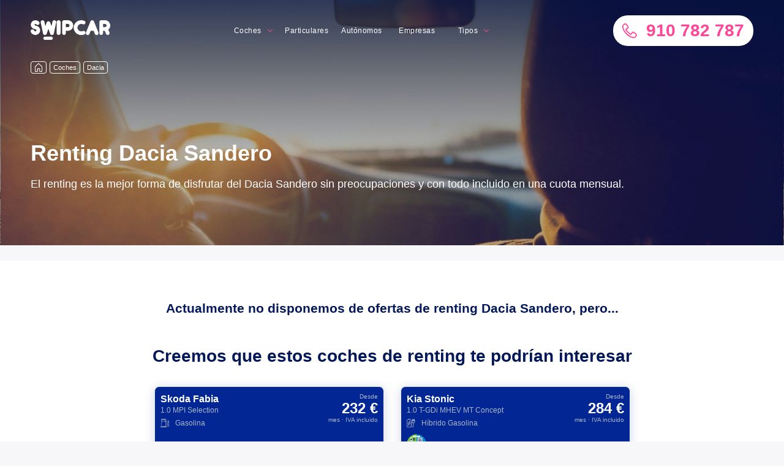

--- FILE ---
content_type: text/html; charset=utf-8
request_url: https://swipcar.com/es/renting-dacia/sandero
body_size: 19526
content:
<!DOCTYPE html><html lang="es"><head><meta charSet="utf-8"/><link rel="manifest" href="/manifest.json"/><link rel="apple-touch-icon" sizes="180x180" href="/apple-touch-icon.png?v=2"/><link rel="icon" type="image/png" sizes="32x32" href="/favicon-32x32.png?v=2"/><link rel="icon" type="image/png" sizes="16x16" href="/favicon-16x16.png?v=2"/><link rel="manifest" href="/site.webmanifest?v=2"/><link rel="mask-icon" href="/safari-pinned-tab.svg?v=2" color="#0b9ed9"/><link rel="shortcut icon" href="/favicon.ico?v=2"/><meta name="msapplication-TileColor" content="#0b9ed9"/><meta name="theme-color" content="#0b9ed9"/><meta name="google-site-verification" content="faXwdWcccEHVAC-rBfXuxFG92genwwNfDqj88yQ7acU"/><link rel="preconnect" href="https://res.cloudinary.com"/><link rel="preconnect dns-prefetch" href="https://www.googletagmanager.com"/><script>
                  window.dataLayer = window.dataLayer || [];
                  window.uetq = window.uetq || [];
                  function gtag(){dataLayer.push(arguments);}
                  window.countryCode = "ES";
                </script><script>
                (function(w,d,s,l,i){w[l]=w[l]||[];w[l].push({'gtm.start':new Date().getTime(),event:'gtm.js'});var f=d.getElementsByTagName(s)[0],j=d.createElement(s),dl=l!='dataLayer'?'&l='+l:'';j.async=true;j.src='https://www.googletagmanager.com/gtm.js?id='+i+dl;f.parentNode.insertBefore(j,f);})(window,document,'script','dataLayer','GTM-MGQ6232');
                </script><meta name="viewport" content="width=device-width"/><meta charSet="utf-8"/><meta name="twitter:card" content="summary_large_image"/><meta name="twitter:site" content="@swipcar_renting"/><meta name="twitter:creator" content="@swipcar_renting"/><meta property="fb:app_id" content="357627348037602"/><meta property="og:site_name" content="Swipcar"/><script type="application/ld+json">{"@context":"https://schema.org","@type":"AutomotiveBusiness","@id":"https://swipcar.com/es","name":"Swipcar","description":"","url":"https://swipcar.com/es","telephone":"+34 910 782 787","priceRange":"€€","sameAs":["https://www.facebook.com/Swipcar-1941213906123935","https://www.instagram.com/swipcar","https://www.youtube.com/channel/UCKdvqfjYM53rrNh9RWKtq_Q","https://twitter.com/swipcar_renting","https://www.linkedin.com/company/11181106"],"image":["https://swipcar.com/wp-content/uploads/2020/08/118293707_2750700981841886_4195929263470997185_o.jpg"],"address":{"@type":"PostalAddress","streetAddress":"Calle Valle del Roncal 12. Planta 1. Oficina 13","addressLocality":"Las Rozas","addressRegion":"Madrid","postalCode":"28232","addressCountry":"ES"},"geo":{"latitude":"40.5168787","longitude":"-3.8829244","@type":"GeoCoordinates"},"openingHoursSpecification":[{"opens":"09:00","closes":"18:30","dayOfWeek":["Monday","Tuesday","Wednesday","Thursday","Friday"],"@type":"OpeningHoursSpecification"}]}</script><script type="application/ld+json">{"@context":"https://schema.org","@type":"BreadcrumbList","itemListElement":[{"@type":"ListItem","position":1,"item":{"@id":"https://swipcar.com/es/renting","name":"Coches"}},{"@type":"ListItem","position":2,"item":{"@id":"https://swipcar.com/es/renting-dacia","name":"Dacia"}}]}</script><link rel="alternate" hrefLang="x-default" href="https://swipcar.com/es/renting-dacia/sandero"/><link rel="canonical" href="https://swipcar.com/es/renting-dacia/sandero"/><title>Renting Dacia Sandero - Ofertas, precios y opiniones</title><meta name="robots" content="index,follow"/><meta name="description" content="Encuentra las mejores ofertas del Dacia Sandero en campaña o pide tu precio a medida. Con todo incluido y sin entrada"/><meta property="og:title" content="Renting Dacia Sandero"/><meta property="og:description" content="Aquí tienes la mejor oferta de renting del mercado para el Dacia Sandero"/><meta property="og:url" content="https://swipcar.com/es/renting-dacia/sandero"/><meta property="og:type" content="website"/><meta property="og:image" content="https://res.cloudinary.com/dag3rmkxg/image/upload/q_auto/v1/car_landing/generic/generic/1440px"/><meta property="og:image:alt" content="Renting Dacia Sandero"/><meta property="og:image:width" content="1440"/><meta property="og:image:height" content="520"/><meta property="og:locale" content="es_ES"/><meta name="next-head-count" content="23"/><link rel="preload" href="/_next/static/css/1b46da0d6b59ab80.css" as="style" crossorigin="anonymous"/><link rel="stylesheet" href="/_next/static/css/1b46da0d6b59ab80.css" crossorigin="anonymous" data-n-g=""/><noscript data-n-css=""></noscript><script defer="" crossorigin="anonymous" nomodule="" src="/_next/static/chunks/polyfills-5cd94c89d3acac5f.js"></script><script defer="" src="/_next/static/chunks/4601.dd09f860f1a19161.js" crossorigin="anonymous"></script><script defer="" src="/_next/static/chunks/5456.8eec02a16047871e.js" crossorigin="anonymous"></script><script defer="" src="/_next/static/chunks/5406-cfe0747b6836f8d0.js" crossorigin="anonymous"></script><script defer="" src="/_next/static/chunks/5880.48e7b31ce0761ccc.js" crossorigin="anonymous"></script><script src="/_next/static/chunks/webpack-c8d671652b367f77.js" defer="" crossorigin="anonymous"></script><script src="/_next/static/chunks/framework-f819b332f07f6162.js" defer="" crossorigin="anonymous"></script><script src="/_next/static/chunks/main-efb158b2c66d4c2e.js" defer="" crossorigin="anonymous"></script><script src="/_next/static/chunks/pages/_app-a3221c79f0b99e4e.js" defer="" crossorigin="anonymous"></script><script src="/_next/static/chunks/2702-e43e5e104377e3c8.js" defer="" crossorigin="anonymous"></script><script src="/_next/static/chunks/8111-03f86df7120c596a.js" defer="" crossorigin="anonymous"></script><script src="/_next/static/chunks/5675-8f92c176724f532b.js" defer="" crossorigin="anonymous"></script><script src="/_next/static/chunks/6912-46c36ad2f09e7a2e.js" defer="" crossorigin="anonymous"></script><script src="/_next/static/chunks/4156-39acabcb8a90c24d.js" defer="" crossorigin="anonymous"></script><script src="/_next/static/chunks/4428-a7315868944d91e4.js" defer="" crossorigin="anonymous"></script><script src="/_next/static/chunks/2371-ae0191800e6438ab.js" defer="" crossorigin="anonymous"></script><script src="/_next/static/chunks/7764-e3f95a08f251fc7a.js" defer="" crossorigin="anonymous"></script><script src="/_next/static/chunks/2800-4804e59b254a9d24.js" defer="" crossorigin="anonymous"></script><script src="/_next/static/chunks/pages/es/renting/%5Bbrand%5D/%5Bmodel%5D-b0ca4ac5435d0b80.js" defer="" crossorigin="anonymous"></script><script src="/_next/static/sLXbUMSlk9UEF_0SY5tll/_buildManifest.js" defer="" crossorigin="anonymous"></script><script src="/_next/static/sLXbUMSlk9UEF_0SY5tll/_ssgManifest.js" defer="" crossorigin="anonymous"></script><script src="/_next/static/sLXbUMSlk9UEF_0SY5tll/_middlewareManifest.js" defer="" crossorigin="anonymous"></script><style data-styled="" data-styled-version="5.3.3">html{box-sizing:border-box;-ms-overflow-style:scrollbar;-webkit-text-size-adjust:100%;-ms-text-size-adjust:100%;color:#242e42;font-family:"Rubik",sans-serif;font-size:14px;overflow-x:hidden;-webkit-overflow-scrolling:touch;}/*!sc*/
body{position:relative;overflow-x:hidden;margin:0;background-color:#f7f7fa;font-family:-apple-system,BlinkMacSystemFont,Roboto,"Open Sans",Arial,sans-serif,"Apple Color Emoji","Segoe UI Emoji","Segoe UI Symbol";}/*!sc*/
*,:after,:before{box-sizing:inherit;}/*!sc*/
*:focus{outline:none;}/*!sc*/
a{color:#021859;-webkit-text-decoration:none;text-decoration:none;background-color:transparent;}/*!sc*/
a:hover{color:#ff4597;-webkit-text-decoration:none;text-decoration:none;outline:0;}/*!sc*/
a:focus{outline:none;}/*!sc*/
a:active{outline:0;}/*!sc*/
p a:link,p a:visited{border-bottom:2px solid #6af;color:#444;padding-bottom:1px;-webkit-text-decoration:none;text-decoration:none;-webkit-transition:0.25s;transition:0.25s;}/*!sc*/
p a:hover,p a:focus{color:#ff4597;}/*!sc*/
p a:active{position:relative;top:1px;-webkit-transition:none;transition:none;}/*!sc*/
img{border:0;max-width:100%;vertical-align:top;}/*!sc*/
button,input,select,textarea{font-family:inherit;font-size:100%;margin:0;}/*!sc*/
button,input{line-height:normal;}/*!sc*/
button,html input[type='button'],input[type='reset'],input[type='submit']{cursor:pointer;-webkit-appearance:button;}/*!sc*/
input[type='checkbox'],input[type='radio']{box-sizing:border-box;padding:0;}/*!sc*/
button::-moz-focus-inner,input::-moz-focus-inner{border:0;padding:0;}/*!sc*/
data-styled.g1[id="sc-global-bLFrhf1"]{content:"sc-global-bLFrhf1,"}/*!sc*/
.bPlHmf{display:block;margin:0;-webkit-letter-spacing:0;-moz-letter-spacing:0;-ms-letter-spacing:0;letter-spacing:0;color:#FFFFFF;font-weight:600;font-size:36px;line-height:40px;padding-top:5px;padding-bottom:5px;}/*!sc*/
.bPlHmf b{display:inline-block;}/*!sc*/
.hLXGUr{display:block;margin:0;-webkit-letter-spacing:0;-moz-letter-spacing:0;-ms-letter-spacing:0;letter-spacing:0;color:#FFFFFF;font-weight:400;font-size:18px;line-height:24px;padding-top:13px;padding-bottom:13px;}/*!sc*/
.hLXGUr b{display:inline-block;}/*!sc*/
.hvOQkF{display:block;margin:0;-webkit-letter-spacing:0;-moz-letter-spacing:0;-ms-letter-spacing:0;letter-spacing:0;color:#021859;font-weight:600;font-size:21px;line-height:24px;margin-bottom:25px;text-align:center;}/*!sc*/
.hvOQkF b{display:inline-block;}/*!sc*/
.dTMHlZ{display:block;margin:0;-webkit-letter-spacing:0;-moz-letter-spacing:0;-ms-letter-spacing:0;letter-spacing:0;color:#021859;font-weight:600;font-size:28px;line-height:32px;text-align:center;padding-top:9px;padding-bottom:9px;}/*!sc*/
.dTMHlZ b{display:inline-block;}/*!sc*/
.iMHrTQ{display:block;margin:0;-webkit-letter-spacing:0;-moz-letter-spacing:0;-ms-letter-spacing:0;letter-spacing:0;color:#021859;font-weight:400;font-size:14px;line-height:18px;text-align:center;}/*!sc*/
.iMHrTQ b{display:inline-block;}/*!sc*/
.jtojVp{display:block;margin:0;-webkit-letter-spacing:0;-moz-letter-spacing:0;-ms-letter-spacing:0;letter-spacing:0;color:#021859;font-weight:600;font-size:14px;line-height:18px;}/*!sc*/
.jtojVp b{display:inline-block;}/*!sc*/
.eRzZEN{display:block;margin:0;-webkit-letter-spacing:0;-moz-letter-spacing:0;-ms-letter-spacing:0;letter-spacing:0;color:#FFFFFF;font-weight:600;font-size:28px;line-height:32px;padding-top:9px;padding-bottom:9px;}/*!sc*/
.eRzZEN b{display:inline-block;}/*!sc*/
.wSCNc{display:block;margin:0;-webkit-letter-spacing:0;-moz-letter-spacing:0;-ms-letter-spacing:0;letter-spacing:0;color:#FFFFFF;font-weight:400;font-size:14px;line-height:18px;}/*!sc*/
.wSCNc b{display:inline-block;}/*!sc*/
.yrLWa{display:block;margin:0;-webkit-letter-spacing:0;-moz-letter-spacing:0;-ms-letter-spacing:0;letter-spacing:0;color:#021859;font-weight:600;font-size:21px;line-height:24px;margin-bottom:25px;}/*!sc*/
.yrLWa b{display:inline-block;}/*!sc*/
.iFamYx{display:block;margin:0;-webkit-letter-spacing:0;-moz-letter-spacing:0;-ms-letter-spacing:0;letter-spacing:0;color:#021859;font-weight:600;font-size:18px;line-height:24px;text-align:center;}/*!sc*/
.iFamYx b{display:inline-block;}/*!sc*/
.hKKFFP{display:block;margin:0;-webkit-letter-spacing:0;-moz-letter-spacing:0;-ms-letter-spacing:0;letter-spacing:0;color:#0B9ED9;font-weight:300;font-size:12px;line-height:16px;text-align:center;}/*!sc*/
.hKKFFP b{display:inline-block;}/*!sc*/
.fCGYKy{display:block;margin:0;-webkit-letter-spacing:0;-moz-letter-spacing:0;-ms-letter-spacing:0;letter-spacing:0;color:#021859;font-weight:600;font-size:28px;line-height:32px;padding-top:9px;padding-bottom:9px;}/*!sc*/
.fCGYKy b{display:inline-block;}/*!sc*/
.iZKsYW{display:block;margin:0;-webkit-letter-spacing:0;-moz-letter-spacing:0;-ms-letter-spacing:0;letter-spacing:0;color:#FFFFFF;font-weight:600;font-size:28px;line-height:32px;text-align:center;padding-top:9px;padding-bottom:9px;}/*!sc*/
.iZKsYW b{display:inline-block;}/*!sc*/
data-styled.g2[id="Typography__Text-sc-6oxeph-0"]{content:"bPlHmf,hLXGUr,hvOQkF,dTMHlZ,iMHrTQ,jtojVp,eRzZEN,wSCNc,yrLWa,iFamYx,hKKFFP,fCGYKy,iZKsYW,"}/*!sc*/
.eJGKYC{-ms-flex-preferred-size:0;-webkit-flex-basis:0;-ms-flex-preferred-size:0;flex-basis:0;-ms-flex-positive:1;-webkit-box-flex:1;-webkit-flex-grow:1;-ms-flex-positive:1;flex-grow:1;max-width:100%;position:relative;width:100%;min-width:unset;padding-right:25px;padding-left:25px;}/*!sc*/
.eJGKYC .col-1{-ms-flex:0 0 8.333333%;-webkit-flex:0 0 8.333333%;-ms-flex:0 0 8.333333%;flex:0 0 8.333333%;max-width:8.333333%;}/*!sc*/
.eJGKYC.col-2{-ms-flex:0 0 16.666667%;-webkit-flex:0 0 16.666667%;-ms-flex:0 0 16.666667%;flex:0 0 16.666667%;max-width:16.666667%;}/*!sc*/
.eJGKYC.col-3{-ms-flex:0 0 25%;-webkit-flex:0 0 25%;-ms-flex:0 0 25%;flex:0 0 25%;max-width:25%;}/*!sc*/
.eJGKYC.col-4{-ms-flex:0 0 33.333333%;-webkit-flex:0 0 33.333333%;-ms-flex:0 0 33.333333%;flex:0 0 33.333333%;max-width:33.333333%;}/*!sc*/
.eJGKYC.col-5{-ms-flex:0 0 41.666667%;-webkit-flex:0 0 41.666667%;-ms-flex:0 0 41.666667%;flex:0 0 41.666667%;max-width:41.666667%;}/*!sc*/
.eJGKYC.col-6{-ms-flex:0 0 50%;-webkit-flex:0 0 50%;-ms-flex:0 0 50%;flex:0 0 50%;max-width:50%;}/*!sc*/
.eJGKYC.col-7{-ms-flex:0 0 58.333333%;-webkit-flex:0 0 58.333333%;-ms-flex:0 0 58.333333%;flex:0 0 58.333333%;max-width:58.333333%;}/*!sc*/
.eJGKYC.col-8{-ms-flex:0 0 66.666667%;-webkit-flex:0 0 66.666667%;-ms-flex:0 0 66.666667%;flex:0 0 66.666667%;max-width:66.666667%;}/*!sc*/
.eJGKYC.col-9{-ms-flex:0 0 75%;-webkit-flex:0 0 75%;-ms-flex:0 0 75%;flex:0 0 75%;max-width:75%;}/*!sc*/
.eJGKYC.col-10{-ms-flex:0 0 83.333333%;-webkit-flex:0 0 83.333333%;-ms-flex:0 0 83.333333%;flex:0 0 83.333333%;max-width:83.333333%;}/*!sc*/
.eJGKYC.col-11{-ms-flex:0 0 91.666667%;-webkit-flex:0 0 91.666667%;-ms-flex:0 0 91.666667%;flex:0 0 91.666667%;max-width:91.666667%;}/*!sc*/
.eJGKYC.col-12{-ms-flex:0 0 100%;-webkit-flex:0 0 100%;-ms-flex:0 0 100%;flex:0 0 100%;max-width:100%;}/*!sc*/
@media (min-width:576px){.eJGKYC.col-sm-1{-ms-flex:0 0 8.333333%;-webkit-flex:0 0 8.333333%;-ms-flex:0 0 8.333333%;flex:0 0 8.333333%;max-width:8.333333%;}.eJGKYC.col-sm-2{-ms-flex:0 0 16.666667%;-webkit-flex:0 0 16.666667%;-ms-flex:0 0 16.666667%;flex:0 0 16.666667%;max-width:16.666667%;}.eJGKYC.col-sm-3{-ms-flex:0 0 25%;-webkit-flex:0 0 25%;-ms-flex:0 0 25%;flex:0 0 25%;max-width:25%;}.eJGKYC.col-sm-4{-ms-flex:0 0 33.333333%;-webkit-flex:0 0 33.333333%;-ms-flex:0 0 33.333333%;flex:0 0 33.333333%;max-width:33.333333%;}.eJGKYC.col-sm-5{-ms-flex:0 0 41.666667%;-webkit-flex:0 0 41.666667%;-ms-flex:0 0 41.666667%;flex:0 0 41.666667%;max-width:41.666667%;}.eJGKYC.col-sm-6{-ms-flex:0 0 50%;-webkit-flex:0 0 50%;-ms-flex:0 0 50%;flex:0 0 50%;max-width:50%;}.eJGKYC.col-sm-7{-ms-flex:0 0 58.333333%;-webkit-flex:0 0 58.333333%;-ms-flex:0 0 58.333333%;flex:0 0 58.333333%;max-width:58.333333%;}.eJGKYC.col-sm-8{-ms-flex:0 0 66.666667%;-webkit-flex:0 0 66.666667%;-ms-flex:0 0 66.666667%;flex:0 0 66.666667%;max-width:66.666667%;}.eJGKYC.col-sm-9{-ms-flex:0 0 75%;-webkit-flex:0 0 75%;-ms-flex:0 0 75%;flex:0 0 75%;max-width:75%;}.eJGKYC.col-sm-10{-ms-flex:0 0 83.333333%;-webkit-flex:0 0 83.333333%;-ms-flex:0 0 83.333333%;flex:0 0 83.333333%;max-width:83.333333%;}.eJGKYC.col-sm-11{-ms-flex:0 0 91.666667%;-webkit-flex:0 0 91.666667%;-ms-flex:0 0 91.666667%;flex:0 0 91.666667%;max-width:91.666667%;}.eJGKYC.col-sm-12{-ms-flex:0 0 100%;-webkit-flex:0 0 100%;-ms-flex:0 0 100%;flex:0 0 100%;max-width:100%;}}/*!sc*/
@media (min-width:768px){.eJGKYC.col-md-1{-ms-flex:0 0 8.333333%;-webkit-flex:0 0 8.333333%;-ms-flex:0 0 8.333333%;flex:0 0 8.333333%;max-width:8.333333%;}.eJGKYC.col-md-2{-ms-flex:0 0 16.666667%;-webkit-flex:0 0 16.666667%;-ms-flex:0 0 16.666667%;flex:0 0 16.666667%;max-width:16.666667%;}.eJGKYC.col-md-3{-ms-flex:0 0 25%;-webkit-flex:0 0 25%;-ms-flex:0 0 25%;flex:0 0 25%;max-width:25%;}.eJGKYC.col-md-4{-ms-flex:0 0 33.333333%;-webkit-flex:0 0 33.333333%;-ms-flex:0 0 33.333333%;flex:0 0 33.333333%;max-width:33.333333%;}.eJGKYC.col-md-5{-ms-flex:0 0 41.666667%;-webkit-flex:0 0 41.666667%;-ms-flex:0 0 41.666667%;flex:0 0 41.666667%;max-width:41.666667%;}.eJGKYC.col-md-6{-ms-flex:0 0 50%;-webkit-flex:0 0 50%;-ms-flex:0 0 50%;flex:0 0 50%;max-width:50%;}.eJGKYC.col-md-7{-ms-flex:0 0 58.333333%;-webkit-flex:0 0 58.333333%;-ms-flex:0 0 58.333333%;flex:0 0 58.333333%;max-width:58.333333%;}.eJGKYC.col-md-8{-ms-flex:0 0 66.666667%;-webkit-flex:0 0 66.666667%;-ms-flex:0 0 66.666667%;flex:0 0 66.666667%;max-width:66.666667%;}.eJGKYC.col-md-9{-ms-flex:0 0 75%;-webkit-flex:0 0 75%;-ms-flex:0 0 75%;flex:0 0 75%;max-width:75%;}.eJGKYC.col-md-10{-ms-flex:0 0 83.333333%;-webkit-flex:0 0 83.333333%;-ms-flex:0 0 83.333333%;flex:0 0 83.333333%;max-width:83.333333%;}.eJGKYC.col-md-11{-ms-flex:0 0 91.666667%;-webkit-flex:0 0 91.666667%;-ms-flex:0 0 91.666667%;flex:0 0 91.666667%;max-width:91.666667%;}.eJGKYC.col-md-12{-ms-flex:0 0 100%;-webkit-flex:0 0 100%;-ms-flex:0 0 100%;flex:0 0 100%;max-width:100%;}}/*!sc*/
@media (min-width:992px){.eJGKYC.col-lg-1{-ms-flex:0 0 8.333333%;-webkit-flex:0 0 8.333333%;-ms-flex:0 0 8.333333%;flex:0 0 8.333333%;max-width:8.333333%;}.eJGKYC.col-lg-2{-ms-flex:0 0 16.666667%;-webkit-flex:0 0 16.666667%;-ms-flex:0 0 16.666667%;flex:0 0 16.666667%;max-width:16.666667%;}.eJGKYC.col-lg-3{-ms-flex:0 0 25%;-webkit-flex:0 0 25%;-ms-flex:0 0 25%;flex:0 0 25%;max-width:25%;}.eJGKYC.col-lg-4{-ms-flex:0 0 33.333333%;-webkit-flex:0 0 33.333333%;-ms-flex:0 0 33.333333%;flex:0 0 33.333333%;max-width:33.333333%;}.eJGKYC.col-lg-5{-ms-flex:0 0 41.666667%;-webkit-flex:0 0 41.666667%;-ms-flex:0 0 41.666667%;flex:0 0 41.666667%;max-width:41.666667%;}.eJGKYC.col-lg-6{-ms-flex:0 0 50%;-webkit-flex:0 0 50%;-ms-flex:0 0 50%;flex:0 0 50%;max-width:50%;}.eJGKYC.col-lg-7{-ms-flex:0 0 58.333333%;-webkit-flex:0 0 58.333333%;-ms-flex:0 0 58.333333%;flex:0 0 58.333333%;max-width:58.333333%;}.eJGKYC.col-lg-8{-ms-flex:0 0 66.666667%;-webkit-flex:0 0 66.666667%;-ms-flex:0 0 66.666667%;flex:0 0 66.666667%;max-width:66.666667%;}.eJGKYC.col-lg-9{-ms-flex:0 0 75%;-webkit-flex:0 0 75%;-ms-flex:0 0 75%;flex:0 0 75%;max-width:75%;}.eJGKYC.col-lg-10{-ms-flex:0 0 83.333333%;-webkit-flex:0 0 83.333333%;-ms-flex:0 0 83.333333%;flex:0 0 83.333333%;max-width:83.333333%;}.eJGKYC.col-lg-11{-ms-flex:0 0 91.666667%;-webkit-flex:0 0 91.666667%;-ms-flex:0 0 91.666667%;flex:0 0 91.666667%;max-width:91.666667%;}.eJGKYC.col-lg-12{-ms-flex:0 0 100%;-webkit-flex:0 0 100%;-ms-flex:0 0 100%;flex:0 0 100%;max-width:100%;}}/*!sc*/
@media (min-width:1200px){.eJGKYC.col-xl-1{-ms-flex:0 0 8.333333%;-webkit-flex:0 0 8.333333%;-ms-flex:0 0 8.333333%;flex:0 0 8.333333%;max-width:8.333333%;}.eJGKYC.col-xl-2{-ms-flex:0 0 16.666667%;-webkit-flex:0 0 16.666667%;-ms-flex:0 0 16.666667%;flex:0 0 16.666667%;max-width:16.666667%;}.eJGKYC.col-xl-3{-ms-flex:0 0 25%;-webkit-flex:0 0 25%;-ms-flex:0 0 25%;flex:0 0 25%;max-width:25%;}.eJGKYC.col-xl-4{-ms-flex:0 0 33.333333%;-webkit-flex:0 0 33.333333%;-ms-flex:0 0 33.333333%;flex:0 0 33.333333%;max-width:33.333333%;}.eJGKYC.col-xl-5{-ms-flex:0 0 41.666667%;-webkit-flex:0 0 41.666667%;-ms-flex:0 0 41.666667%;flex:0 0 41.666667%;max-width:41.666667%;}.eJGKYC.col-xl-6{-ms-flex:0 0 50%;-webkit-flex:0 0 50%;-ms-flex:0 0 50%;flex:0 0 50%;max-width:50%;}.eJGKYC.col-xl-7{-ms-flex:0 0 58.333333%;-webkit-flex:0 0 58.333333%;-ms-flex:0 0 58.333333%;flex:0 0 58.333333%;max-width:58.333333%;}.eJGKYC.col-xl-8{-ms-flex:0 0 66.666667%;-webkit-flex:0 0 66.666667%;-ms-flex:0 0 66.666667%;flex:0 0 66.666667%;max-width:66.666667%;}.eJGKYC.col-xl-9{-ms-flex:0 0 75%;-webkit-flex:0 0 75%;-ms-flex:0 0 75%;flex:0 0 75%;max-width:75%;}.eJGKYC.col-xl-10{-ms-flex:0 0 83.333333%;-webkit-flex:0 0 83.333333%;-ms-flex:0 0 83.333333%;flex:0 0 83.333333%;max-width:83.333333%;}.eJGKYC.col-xl-11{-ms-flex:0 0 91.666667%;-webkit-flex:0 0 91.666667%;-ms-flex:0 0 91.666667%;flex:0 0 91.666667%;max-width:91.666667%;}.eJGKYC.col-xl-12{-ms-flex:0 0 100%;-webkit-flex:0 0 100%;-ms-flex:0 0 100%;flex:0 0 100%;max-width:100%;}}/*!sc*/
data-styled.g4[id="Col__StyledCol-sc-1qyiwf7-0"]{content:"eJGKYC,"}/*!sc*/
.dcGuZo{padding-top:25px;padding-bottom:25px;}/*!sc*/
data-styled.g5[id="Grid__Section-sc-l5fm2d-0"]{content:"dcGuZo,"}/*!sc*/
.lhvOLk{background-color:white;}/*!sc*/
data-styled.g6[id="Grid__WhiteSection-sc-l5fm2d-1"]{content:"lhvOLk,"}/*!sc*/
.ivQNjJ{--container-width:none;--container-padding:25px;width:100%;max-width:var(--container-width);margin-right:auto;margin-left:auto;padding-left:var(--container-padding);padding-right:var(--container-padding);}/*!sc*/
@media (min-width:768px){.ivQNjJ{--container-padding:50px;}}/*!sc*/
@media (min-width:992px){.ivQNjJ{--container-padding:25px;--container-width:894px;}}/*!sc*/
@media (min-width:1200px){.ivQNjJ{--container-width:1230px;}}/*!sc*/
.eDhJVf{--container-width:none;--container-padding:25px;width:100%;max-width:var(--container-width);margin-right:auto;margin-left:auto;padding-left:var(--container-padding);padding-right:var(--container-padding);padding-top:25px;padding-bottom:50px;}/*!sc*/
@media (min-width:768px){.eDhJVf{--container-padding:50px;}}/*!sc*/
@media (min-width:992px){.eDhJVf{--container-padding:25px;--container-width:894px;}}/*!sc*/
@media (min-width:1200px){.eDhJVf{--container-width:1230px;}}/*!sc*/
data-styled.g7[id="Grid__Container-sc-l5fm2d-2"]{content:"ivQNjJ,eDhJVf,"}/*!sc*/
.fSnJKL{padding-top:25px;padding-bottom:25px;}/*!sc*/
@media (min-width:768px){.fSnJKL{padding-bottom:50px;}}/*!sc*/
data-styled.g9[id="Grid__SectionContainer-sc-l5fm2d-4"]{content:"fSnJKL,"}/*!sc*/
.dMctSc{display:-ms-flexbox;display:-webkit-box;display:-webkit-flex;display:-ms-flexbox;display:flex;-ms-flex-wrap:wrap;-webkit-flex-wrap:wrap;-ms-flex-wrap:wrap;flex-wrap:wrap;margin-right:-25px;margin-left:-25px;}/*!sc*/
data-styled.g12[id="Grid__Row-sc-l5fm2d-7"]{content:"dMctSc,"}/*!sc*/
.LlOcG{margin-bottom:25px;}/*!sc*/
data-styled.g13[id="Grid__TitleWrapper-sc-l5fm2d-8"]{content:"LlOcG,"}/*!sc*/
.ddbYuJ{margin-bottom:25px;text-align:center;}/*!sc*/
.ddbYuJ:last-child{margin-bottom:0;}/*!sc*/
@media (min-width:768px){.ddbYuJ{margin-bottom:0;}}/*!sc*/
data-styled.g14[id="RentingFeatures__Item-sc-tmnrw9-0"]{content:"ddbYuJ,"}/*!sc*/
.bAPwmS{margin-top:15px;margin-bottom:10px;}/*!sc*/
data-styled.g15[id="RentingFeatures__Title-sc-tmnrw9-1"]{content:"bAPwmS,"}/*!sc*/
.hgYcpk{vertical-align:-0.125em;font-size:24px;}/*!sc*/
.hgYcoD{vertical-align:-0.125em;font-size:14px;}/*!sc*/
.bOPMzq{vertical-align:-0.125em;font-size:18px;color:#C3CDE0;}/*!sc*/
.dOioDL{vertical-align:-0.125em;font-size:24px;color:#ACB5C6;}/*!sc*/
.jqqyig{vertical-align:-0.125em;font-size:24px;color:#FF4597;}/*!sc*/
data-styled.g16[id="icon__Svg-sc-1ibnv6r-0"]{content:"hgYcpk,hgYcoD,bOPMzq,dOioDL,jqqyig,"}/*!sc*/
.iRsjVL{display:block;width:-webkit-fit-content;width:-moz-fit-content;width:fit-content;height:24px;margin:0 auto;color:white;box-shadow:none;}/*!sc*/
.iRsjVL:hover{color:#C3CDE0;box-shadow:none;}/*!sc*/
data-styled.g17[id="ArrowButton__Button-sc-1d5wq9s-0"]{content:"iRsjVL,"}/*!sc*/
.dwPa-dV{margin-bottom:-4px;margin-left:10px;}/*!sc*/
data-styled.g18[id="ArrowButton__StyledIcon-sc-1d5wq9s-1"]{content:"dwPa-dV,"}/*!sc*/
.flAIVM{background:#F7F7FA4D;height:250px;width:100%;display:-webkit-box;display:-webkit-flex;display:-ms-flexbox;display:flex;-webkit-align-items:center;-webkit-box-align:center;-ms-flex-align:center;align-items:center;-webkit-box-pack:center;-webkit-justify-content:center;-ms-flex-pack:center;justify-content:center;}/*!sc*/
@media (min-width:576px){}/*!sc*/
@media (min-width:768px){}/*!sc*/
@media (min-width:992px){}/*!sc*/
@media (min-width:1200px){.flAIVM{height:300;}}/*!sc*/
data-styled.g19[id="ImagePlaceholder__Wrapper-sc-1uopkl-0"]{content:"flAIVM,"}/*!sc*/
.gNupZD{position:relative;}/*!sc*/
data-styled.g20[id="OtherBrands__Wrapper-sc-1d08iar-0"]{content:"gNupZD,"}/*!sc*/
.caWdyL{position:absolute;padding:25px;top:0;right:0;bottom:0;left:0;display:-webkit-box;display:-webkit-flex;display:-ms-flexbox;display:flex;-webkit-flex-direction:column;-ms-flex-direction:column;flex-direction:column;-webkit-box-pack:center;-webkit-justify-content:center;-ms-flex-pack:center;justify-content:center;}/*!sc*/
data-styled.g21[id="OtherBrands__Content-sc-1d08iar-1"]{content:"caWdyL,"}/*!sc*/
.cSiVnx{position:relative;height:25px;margin-bottom:25px;z-index:2;}/*!sc*/
data-styled.g23[id="Breadcrumbs__Wrapper-sc-1rw2q9c-0"]{content:"cSiVnx,"}/*!sc*/
.dsgmMZ{display:-webkit-box;display:-webkit-flex;display:-ms-flexbox;display:flex;list-style:none;padding:0;margin:0;}/*!sc*/
data-styled.g24[id="Breadcrumbs__List-sc-1rw2q9c-1"]{content:"dsgmMZ,"}/*!sc*/
.gidzSG{display:-webkit-inline-box;display:-webkit-inline-flex;display:-ms-inline-flexbox;display:inline-flex;font-size:11px;border-radius:4px;min-width:60px;text-align:center;margin-right:5px;padding:0 10px;-webkit-align-items:center;-webkit-box-align:center;-ms-flex-align:center;align-items:center;min-height:20px;color:white;background:transparent;border:1px solid white;-webkit-transition:color 0.2s,border-color 0.2s;transition:color 0.2s,border-color 0.2s;}/*!sc*/
.gidzSG:hover{color:#FF4597;border-color:#FF4597;}/*!sc*/
.gidzSG:first-child{min-width:auto;padding:0 5px;}/*!sc*/
data-styled.g25[id="Breadcrumbs__Item-sc-1rw2q9c-2"]{content:"gidzSG,"}/*!sc*/
.bxyyUa{position:relative;z-index:1;max-width:80%;padding:40px 0;}/*!sc*/
@media (min-width:768px){.bxyyUa{max-width:100%;padding:30px 0;}}/*!sc*/
.bxyyUa .Typography-sc-6oxeph-1{word-break:break-word;overflow-wrap:break-word;}/*!sc*/
data-styled.g27[id="Header__Content-sc-rd8ngn-0"]{content:"bxyyUa,"}/*!sc*/
.laVQoe{--container-padding:0;overflow:hidden;position:relative;margin-top:-150px;padding-top:150px;padding-inline:var(--container-padding);min-height:400px;display:-webkit-box;display:-webkit-flex;display:-ms-flexbox;display:flex;-webkit-align-items:center;-webkit-box-align:center;-ms-flex-align:center;align-items:center;}/*!sc*/
.laVQoe::before{content:'';position:absolute;top:0;left:0;right:0;bottom:0;background:rgba(0,0,0,0.3);z-index:1;}/*!sc*/
.laVQoe img{width:100%;height:100%;object-fit:cover;}/*!sc*/
data-styled.g28[id="Header__BackgroundContainer-sc-rd8ngn-1"]{content:"laVQoe,"}/*!sc*/
.dcXFwF{position:absolute;top:0;right:0;bottom:0;left:0;z-index:0;height:100%;}/*!sc*/
data-styled.g29[id="Header__Picture-sc-rd8ngn-2"]{content:"dcXFwF,"}/*!sc*/
.iRASLI{width:100%;height:100%;object-fit:cover;position:absolute;top:0;left:0;}/*!sc*/
data-styled.g30[id="Header__Image-sc-rd8ngn-3"]{content:"iRASLI,"}/*!sc*/
.erxyrn{padding-left:10px;padding-right:10px;text-overflow:ellipsis;overflow:hidden;font-weight:600;border-radius:28px;border:none;width:325px;font-size:21px;line-height:32px;padding:13px 20px;vertical-align:middle;display:-webkit-box;display:-webkit-flex;display:-ms-flexbox;display:flex;margin:0 auto;-webkit-box-pack:center;-webkit-justify-content:center;-ms-flex-pack:center;justify-content:center;max-width:100%;cursor:pointer;color:#FFFFFF;background:#FF4597;box-shadow:0 4px 16px 0 rgba(255,69,151,0.8);border:1px solid #FF4597;}/*!sc*/
.erxyrn svg{font-size:32px;}/*!sc*/
.erxyrn::first-letter{text-transform:capitalize;}/*!sc*/
.erxyrn:hover{color:#FFFFFF;box-shadow:none;background:#BB3F75;border-color:#BB3F75;}/*!sc*/
.erxyrn:disabled{background:#E6E8F0;border-color:#E6E8F0;box-shadow:none;}/*!sc*/
.jBxCcZ{padding-left:10px;padding-right:10px;text-overflow:ellipsis;overflow:hidden;font-weight:600;border-radius:28px;border:none;width:275px;font-size:18px;line-height:28px;padding-top:10px;padding-bottom:10px;vertical-align:middle;display:-webkit-box;display:-webkit-flex;display:-ms-flexbox;display:flex;margin:0 auto;-webkit-box-pack:center;-webkit-justify-content:center;-ms-flex-pack:center;justify-content:center;max-width:100%;cursor:pointer;color:#FFFFFF;background:#FF4597;box-shadow:0 4px 16px 0 rgba(255,69,151,0.8);border:1px solid #FF4597;}/*!sc*/
.jBxCcZ svg{font-size:28px;}/*!sc*/
.jBxCcZ::first-letter{text-transform:capitalize;}/*!sc*/
.jBxCcZ:hover{color:#FFFFFF;box-shadow:none;background:#BB3F75;border-color:#BB3F75;}/*!sc*/
.jBxCcZ:disabled{background:#E6E8F0;border-color:#E6E8F0;box-shadow:none;}/*!sc*/
data-styled.g31[id="PrimaryButton-sc-esa1tp-0"]{content:"erxyrn,jBxCcZ,"}/*!sc*/
.exTEys{width:100%;color:#021859;background:white;font-size:21px;line-height:40px;font-weight:500;height:40px;border:none;}/*!sc*/
.exTEys::-webkit-input-placeholder{font-family:"Rubik",sans-serif;font-size:16px;color:#C3CDE0;font-weight:400;}/*!sc*/
.exTEys::-moz-placeholder{font-family:"Rubik",sans-serif;font-size:16px;color:#C3CDE0;font-weight:400;}/*!sc*/
.exTEys:-ms-input-placeholder{font-family:"Rubik",sans-serif;font-size:16px;color:#C3CDE0;font-weight:400;}/*!sc*/
.exTEys::placeholder{font-family:"Rubik",sans-serif;font-size:16px;color:#C3CDE0;font-weight:400;}/*!sc*/
.exTEys:focus{box-shadow:none;border-image:initial;outline:0;}/*!sc*/
.is-invalid .BasicInput__Field-sc-5i415l-0{color:#E81E61;}/*!sc*/
data-styled.g40[id="BasicInput__Field-sc-5i415l-0"]{content:"exTEys,"}/*!sc*/
.dhNWpP{display:-webkit-box;display:-webkit-flex;display:-ms-flexbox;display:flex;position:relative;-webkit-flex-direction:column;-ms-flex-direction:column;flex-direction:column;-webkit-box-pack:center;-webkit-justify-content:center;-ms-flex-pack:center;justify-content:center;padding:10px 15px;border-radius:6px;height:60px;border:1px solid #C3CDE0;background:white;}/*!sc*/
.dhNWpP:focus-within{border:1px solid #021859;}/*!sc*/
.dhNWpP input::-webkit-calendar-picker-indicator{position:absolute;width:100%;height:100%;opacity:0;}/*!sc*/
.dhNWpP.is-invalid{border-color:#E81E61;}/*!sc*/
data-styled.g41[id="BasicInput__InputContainer-sc-5i415l-1"]{content:"dhNWpP,"}/*!sc*/
.cZIWrU{display:-webkit-box;display:-webkit-flex;display:-ms-flexbox;display:flex;-webkit-flex-direction:row;-ms-flex-direction:row;flex-direction:row;-webkit-align-items:center;-webkit-box-align:center;-ms-flex-align:center;align-items:center;}/*!sc*/
data-styled.g42[id="BasicInput__InputWrapper-sc-5i415l-2"]{content:"cZIWrU,"}/*!sc*/
.bzQxDy{display:none;}/*!sc*/
data-styled.g47[id="CheckBoxField__Field-sc-3nmj09-0"]{content:"bzQxDy,"}/*!sc*/
.iNyWLE{margin-left:-23px;margin-right:5px;vertical-align:middle;}/*!sc*/
data-styled.g48[id="CheckBoxField__StyledCheckbox-sc-3nmj09-1"]{content:"iNyWLE,"}/*!sc*/
.hpJJwq{display:block;font-size:12px;line-height:18px;padding-left:23px;}/*!sc*/
data-styled.g49[id="CheckBoxField__StyledLabel-sc-3nmj09-2"]{content:"hpJJwq,"}/*!sc*/
.jQpJjU{color:#FFFFFF;-webkit-text-decoration:underline;text-decoration:underline;}/*!sc*/
.jQpJjU:hover{color:#FF4597;-webkit-text-decoration:underline;text-decoration:underline;}/*!sc*/
data-styled.g56[id="TermsAndPrivacyField__Url-sc-14gujdl-0"]{content:"jQpJjU,"}/*!sc*/
.UmeTn{padding:25px;}/*!sc*/
data-styled.g57[id="CallMeForm__ButtonContainer-sc-11yvtu0-0"]{content:"UmeTn,"}/*!sc*/
.cHEBJJ{max-width:325px;margin:0 auto;}/*!sc*/
data-styled.g58[id="CallMeForm__Wrapper-sc-11yvtu0-1"]{content:"cHEBJJ,"}/*!sc*/
.fqAkeT{background:#021859;padding-bottom:25px;color:white;}/*!sc*/
data-styled.g59[id="Form__Background-sc-15mgo95-0"]{content:"fqAkeT,"}/*!sc*/
.kKmJpI{text-align:left;}/*!sc*/
@media (min-width:576px){.kKmJpI{text-align:center;}}/*!sc*/
data-styled.g60[id="Form__Intro-sc-15mgo95-1"]{content:"kKmJpI,"}/*!sc*/
.epwsuB{max-width:100%;display:-webkit-inline-box;display:-webkit-inline-flex;display:-ms-inline-flexbox;display:inline-flex;-webkit-flex-direction:column;-ms-flex-direction:column;flex-direction:column;}/*!sc*/
@media (min-width:768px){.epwsuB{-webkit-flex-direction:row;-ms-flex-direction:row;flex-direction:row;}}/*!sc*/
.epwsuB button:first-child,.epwsuB a:first-child{margin-bottom:25px;}/*!sc*/
@media (min-width:768px){.epwsuB button:first-child,.epwsuB a:first-child{margin-bottom:0;margin-right:18px;}}/*!sc*/
@media (min-width:992px){.epwsuB button:first-child,.epwsuB a:first-child{margin-right:50px;}}/*!sc*/
data-styled.g62[id="DoubleButtonsWrapper-sc-atpe4v-0"]{content:"epwsuB,"}/*!sc*/
.dNhZke{padding-top:25px;padding-bottom:50px;}/*!sc*/
data-styled.g63[id="About__StyledContainer-sc-1umin1g-0"]{content:"dNhZke,"}/*!sc*/
.cJtsiy{text-align:center;}/*!sc*/
@media (min-width:992px){.cJtsiy{text-align:left;}}/*!sc*/
data-styled.g64[id="About__Title-sc-1umin1g-1"]{content:"cJtsiy,"}/*!sc*/
.hqVisx p{color:#021859;font-size:14px;line-height:18px;}/*!sc*/
data-styled.g65[id="About__MarkdownContainer-sc-1umin1g-2"]{content:"hqVisx,"}/*!sc*/
.gtVlEt{position:relative;background-color:white;padding:50px 0;}/*!sc*/
data-styled.g66[id="Videos__Background-sc-mzotgx-0"]{content:"gtVlEt,"}/*!sc*/
.jHYNoZ{margin-bottom:25px;}/*!sc*/
data-styled.g67[id="Videos__Subtitle-sc-mzotgx-1"]{content:"jHYNoZ,"}/*!sc*/
.beNbqn{position:absolute;top:50%;left:50%;width:68px;height:48px;margin:0;padding:0;border:none;background-color:transparent;-webkit-transform:translate(-50%,-50%);-ms-transform:translate(-50%,-50%);transform:translate(-50%,-50%);z-index:1;-webkit-transition:opacity 0.25s cubic-bezier(0,0,0.2,1);transition:opacity 0.25s cubic-bezier(0,0,0.2,1);}/*!sc*/
.beNbqn svg{position:absolute;top:0;left:0;width:100%;height:100%;}/*!sc*/
data-styled.g72[id="PlayButton__Button-sc-aslumw-0"]{content:"beNbqn,"}/*!sc*/
.dKillY{fill:#212121;fill-opacity:0.8;-webkit-transition:fill 0.1s cubic-bezier(0.4,0,1,1),fill-opacity 0.1s cubic-bezier(0.4,0,1,1);transition:fill 0.1s cubic-bezier(0.4,0,1,1),fill-opacity 0.1s cubic-bezier(0.4,0,1,1);}/*!sc*/
.YoutubeLazy__PlaceholderWrap-sc-1os38tf-0:hover .PlayButton__IconBody-sc-aslumw-1{fill:#ff0000;fill-opacity:1;-webkit-transition:fill 0.1s cubic-bezier(0,0,0.2,1),fill-opacity 0.1s cubic-bezier(0,0,0.2,1);transition:fill 0.1s cubic-bezier(0,0,0.2,1),fill-opacity 0.1s cubic-bezier(0,0,0.2,1);}/*!sc*/
data-styled.g73[id="PlayButton__IconBody-sc-aslumw-1"]{content:"dKillY,"}/*!sc*/
.iaqYgn{position:relative;margin:auto;cursor:pointer;background:linear-gradient(-10deg,transparent 50.5%,#02185999 51.5%),#0433BF;}/*!sc*/
.iaqYgn:before{content:"";display:block;width:100%;height:0;padding-bottom:56.25%;}/*!sc*/
data-styled.g75[id="YoutubeLazy__PlaceholderWrap-sc-1os38tf-0"]{content:"iaqYgn,"}/*!sc*/
.iJUgpd{width:720px;max-width:100%;padding:0;}/*!sc*/
data-styled.g78[id="Video__StyledVideo-sc-1rgg3t5-0"]{content:"iJUgpd,"}/*!sc*/
.eBNSlQ{width:720px;max-width:100%;margin:0 auto;}/*!sc*/
@media (min-width:720px){.eBNSlQ{padding:0;}}/*!sc*/
data-styled.g79[id="Video__TextContainer-sc-1rgg3t5-1"]{content:"eBNSlQ,"}/*!sc*/
.rKdBy{margin-top:10px;}/*!sc*/
data-styled.g80[id="Video___StyledTypography-sc-1rgg3t5-2"]{content:"rKdBy,"}/*!sc*/
.exRdhJ{width:100vw;position:relative;margin-left:-50vw;left:50%;padding:50px;background:white;}/*!sc*/
data-styled.g88[id="NoCars__FullRow-sc-u6y2rw-0"]{content:"exRdhJ,"}/*!sc*/
.cmyBmZ{margin:16px 0;}/*!sc*/
data-styled.g89[id="NoCars__Title-sc-u6y2rw-1"]{content:"cmyBmZ,"}/*!sc*/
.hdGTRn{color:white;}/*!sc*/
data-styled.g90[id="logo__WhiteLogo-sc-c6tmnz-0"]{content:"hdGTRn,"}/*!sc*/
.jszxMJ{display:-webkit-box;display:-webkit-flex;display:-ms-flexbox;display:flex;margin:0;padding:5px;border:none;background:transparent;color:#FF4597;-webkit-transform:translateX(10px) rotate(90deg);-ms-transform:translateX(10px) rotate(90deg);transform:translateX(10px) rotate(90deg);z-index:1;}/*!sc*/
data-styled.g103[id="Submenu__Button-sc-ng6z4c-0"]{content:"jszxMJ,"}/*!sc*/
.kPbwAI{width:8px;height:8px;}/*!sc*/
data-styled.g104[id="Submenu__MenuArrow-sc-ng6z4c-1"]{content:"kPbwAI,"}/*!sc*/
.hWlcWZ{position:absolute;left:0;top:calc(100% + 10px);min-width:225px;padding:25px;background-color:#FFFFFF;border-radius:12px;box-shadow:0 4px 12px 0 rgba(195,205,224,0.4);-webkit-animation:jLaPkh 0.2s;animation:jLaPkh 0.2s;}/*!sc*/
.hWlcWZ:before{content:"";position:absolute;left:50%;top:50%;width:113%;height:113%;-webkit-transform:translate(-50%,-50%);-ms-transform:translate(-50%,-50%);transform:translate(-50%,-50%);z-index:-1;}/*!sc*/
data-styled.g105[id="Submenu__HoverMenu-sc-ng6z4c-2"]{content:"hWlcWZ,"}/*!sc*/
.bbDLMr{margin:0;padding:0;list-style:none;text-align:left;color:#021859;}/*!sc*/
.bbDLMr > * + *:before{content:"";display:block;width:100%;height:1px;margin:10px 0;background-color:#F7F7FA;}/*!sc*/
data-styled.g106[id="Submenu__List-sc-ng6z4c-3"]{content:"bbDLMr,"}/*!sc*/
.fhWJFh{display:none;-webkit-box-pack:justify;-webkit-justify-content:space-between;-ms-flex-pack:justify;justify-content:space-between;list-style:none;padding:0;}/*!sc*/
@media (min-width:992px){.fhWJFh{display:-webkit-box;display:-webkit-flex;display:-ms-flexbox;display:flex;}}/*!sc*/
data-styled.g107[id="Menu__MenuList-sc-18sz09q-0"]{content:"fhWJFh,"}/*!sc*/
.brYkNP{position:relative;display:-webkit-inline-box;display:-webkit-inline-flex;display:-ms-inline-flexbox;display:inline-flex;-webkit-align-items:center;-webkit-box-align:center;-ms-flex-align:center;align-items:center;-webkit-box-pack:center;-webkit-justify-content:center;-ms-flex-pack:center;justify-content:center;min-width:90px;text-align:center;}/*!sc*/
.brYkNP:not(:hover):not(:focus):not(:focus-within) .Submenu__HoverMenu-sc-ng6z4c-2{display:none;}/*!sc*/
data-styled.g108[id="Menu__MenuItem-sc-18sz09q-1"]{content:"brYkNP,"}/*!sc*/
.eonHCb{position:relative;display:inline-block;-webkit-text-decoration:none;text-decoration:none;font-size:12px;line-height:13px;padding:6px 0;-webkit-letter-spacing:0.5px;-moz-letter-spacing:0.5px;-ms-letter-spacing:0.5px;letter-spacing:0.5px;z-index:1;color:white;padding-right:18px;margin-right:-23px;}/*!sc*/
.fKEgZp{position:relative;display:inline-block;-webkit-text-decoration:none;text-decoration:none;font-size:12px;line-height:13px;padding:6px 0;-webkit-letter-spacing:0.5px;-moz-letter-spacing:0.5px;-ms-letter-spacing:0.5px;letter-spacing:0.5px;z-index:1;color:white;}/*!sc*/
data-styled.g109[id="Menu__MenuLink-sc-18sz09q-2"]{content:"eonHCb,fKEgZp,"}/*!sc*/
.kDYJnZ{background:#FFFFFF;color:#FF4597;border-radius:24px;font-size:28px;font-weight:600;text-align:center;border:none;padding:9px 15px;white-space:nowrap;}/*!sc*/
.kDYJnZ svg{font-size:24px;margin-right:15px;}/*!sc*/
data-styled.g110[id="PhoneButton__TelButton-sc-1lfoav-0"]{content:"kDYJnZ,"}/*!sc*/
.bDufLo{padding:0;font-size:0;background:none;border:none;margin-left:auto;color:white;}/*!sc*/
@media (min-width:992px){.bDufLo{background:#FFFFFF;color:#FF4597;border-radius:24px;font-size:28px;font-weight:600;text-align:center;border:none;padding:9px 15px;white-space:nowrap;}.bDufLo svg{margin-right:15px;}}/*!sc*/
data-styled.g111[id="TopPhoneButton__TopPhone-sc-u4xbcy-0"]{content:"bDufLo,"}/*!sc*/
.dzElJC{display:-webkit-box;display:-webkit-flex;display:-ms-flexbox;display:flex;}/*!sc*/
@media (min-width:992px){.dzElJC{display:none;}}/*!sc*/
.dzElJC.floating{color:white;position:fixed;top:50px;right:38px;height:48px;width:48px;border-radius:24px;box-shadow:0 2px 18px 0 rgba(255,69,151,0.7);margin-top:-15px;-webkit-transition:background-color 0.25s ease-out;transition:background-color 0.25s ease-out;background-color:#FF4597;-webkit-align-items:center;-webkit-box-align:center;-ms-flex-align:center;align-items:center;-webkit-box-pack:center;-webkit-justify-content:center;-ms-flex-pack:center;justify-content:center;}/*!sc*/
data-styled.g112[id="CallButton__IconCall-sc-1eznf2r-0"]{content:"dzElJC,"}/*!sc*/
.fujEIG{display:none;}/*!sc*/
@media (min-width:992px){.fujEIG{display:block;}}/*!sc*/
data-styled.g113[id="CallButton__TopPhone-sc-1eznf2r-1"]{content:"fujEIG,"}/*!sc*/
.cKIUri{height:100px;padding:25px 0;background:transparent;position:relative;z-index:9;display:-webkit-box;display:-webkit-flex;display:-ms-flexbox;display:flex;-webkit-box-pack:justify;-webkit-justify-content:space-between;-ms-flex-pack:justify;justify-content:space-between;-webkit-align-items:center;-webkit-box-align:center;-ms-flex-align:center;align-items:center;}/*!sc*/
data-styled.g114[id="TopBar__NavBar-sc-rc96zc-0"]{content:"cKIUri,"}/*!sc*/
.fCUlZV{position:absolute;left:50%;margin-left:-65px;}/*!sc*/
@media (min-width:992px){.fCUlZV{position:static;margin:0;}}/*!sc*/
data-styled.g115[id="TopBar__Logo-sc-rc96zc-1"]{content:"fCUlZV,"}/*!sc*/
.bDSJMo{padding:0;background:none;border:none;}/*!sc*/
.bDSJMo:focus{outline:none;}/*!sc*/
@media (min-width:992px){.bDSJMo{display:none;}}/*!sc*/
data-styled.g116[id="TopBar__MenuButton-sc-rc96zc-2"]{content:"bDSJMo,"}/*!sc*/
.hSoIMl{color:white;}/*!sc*/
data-styled.g117[id="TopBar__BurguerIcon-sc-rc96zc-3"]{content:"hSoIMl,"}/*!sc*/
@-webkit-keyframes jLaPkh{from{-webkit-transform:translateY(-30px);-ms-transform:translateY(-30px);transform:translateY(-30px);opacity:0;}to{-webkit-transform:translateY(0);-ms-transform:translateY(0);transform:translateY(0);opacity:1;}}/*!sc*/
@keyframes jLaPkh{from{-webkit-transform:translateY(-30px);-ms-transform:translateY(-30px);transform:translateY(-30px);opacity:0;}to{-webkit-transform:translateY(0);-ms-transform:translateY(0);transform:translateY(0);opacity:1;}}/*!sc*/
data-styled.g175[id="sc-keyframes-jLaPkh"]{content:"jLaPkh,"}/*!sc*/
</style></head><body><div id="__next" data-reactroot=""><div class="Grid__Container-sc-l5fm2d-2 ivQNjJ"><nav class="TopBar__NavBar-sc-rc96zc-0 cKIUri"><button class="TopBar__MenuButton-sc-rc96zc-2 bDSJMo"><svg size="24" xmlns="http://www.w3.org/2000/svg" width="24" height="24" viewBox="0 0 48 48" class="icon__Svg-sc-1ibnv6r-0 hgYcpk TopBar__BurguerIcon-sc-rc96zc-3 hSoIMl"><path fill="currentColor" d="M46.286 37.6c.946 0 1.714.76 1.714 1.7 0 .938-.768 1.7-1.714 1.7H1.714C.767 41 0 40.238 0 39.3c0-.94.767-1.7 1.714-1.7h44.572zm0-15.3c.946 0 1.714.76 1.714 1.7s-.768 1.7-1.714 1.7H1.714C.767 25.7 0 24.94 0 24s.767-1.7 1.714-1.7h44.572zm0-15.3C47.232 7 48 7.76 48 8.7s-.768 1.7-1.714 1.7H1.714C.767 10.4 0 9.64 0 8.7S.767 7 1.714 7h44.572z"></path></svg></button><div class="TopBar__Logo-sc-rc96zc-1 fCUlZV"><a role="button" tabindex="0" href="/es"><svg xmlns="http://www.w3.org/2000/svg" width="130" height="32" viewBox="0 0 130 32" class="logo__WhiteLogo-sc-c6tmnz-0 hdGTRn"><path fill="currentColor" fill-rule="evenodd" d="M33.501 26.684c1.546 0 2.8 1.19 2.8 2.658S35.047 32 33.501 32H23.493c-1.546 0-2.8-1.19-2.8-2.658s1.254-2.658 2.8-2.658zM38.685 0c.21 0 .424.022.639.066 1.674.34 2.748 1.944 2.399 3.58l-3.856 18.095c-.284 1.334-1.446 2.32-2.837 2.404-.064.004-.13.006-.195.006-1.315 0-2.495-.815-2.928-2.044l-2.837-8.082-2.837 8.082c-.453 1.289-1.727 2.123-3.121 2.038-1.392-.085-2.553-1.07-2.837-2.404L16.418 3.646c-.35-1.636.725-3.24 2.4-3.58 1.674-.343 3.313.709 3.662 2.346l1.557 7.304 2.1-5.984c.43-1.223 1.606-2.045 2.929-2.045 1.322 0 2.508.822 2.937 2.045l2.101 5.984 1.558-7.304c.291-1.368 1.483-2.33 2.844-2.407zm44.093 0c1.718 0 3.391.335 4.972.995 1.584.661 2.311 2.436 1.625 3.964-.685 1.526-2.522 2.229-4.11 1.566-.793-.33-1.63-.498-2.487-.498-3.46 0-6.273 2.713-6.273 6.048s2.813 6.049 6.273 6.049c.856 0 1.693-.169 2.487-.5 1.585-.662 3.424.04 4.11 1.565.686 1.528-.04 3.303-1.625 3.965-1.583.661-3.257.997-4.972.997-6.906 0-12.525-5.417-12.525-12.076C70.253 5.417 75.872 0 82.778 0zm17.765 0c1.243.002 2.359.763 2.826 1.924l4.36 10.832c.125.224.222.467.29.722l2.587 6.427c.635 1.578-.12 3.376-1.684 4.017-.376.154-.766.227-1.149.227-1.208 0-2.352-.727-2.835-1.925l-1.96-4.87h-4.93l-1.906 4.849c-.475 1.21-1.626 1.948-2.844 1.948-.375 0-.756-.07-1.125-.218-.884-.353-1.514-1.075-1.785-1.92-.211-.659-.205-1.391.067-2.085l2.671-6.796c.004-.008.008-.014.01-.022l.007-.022L97.708 1.91C98.18.754 99.296 0 100.535 0zM7.906.062c2.361 0 4.544 1.02 5.988 2.8 1.047 1.289.843 3.178-.456 4.218-1.298 1.039-3.2.836-4.247-.453-.287-.354-.768-.565-1.285-.565-.827 0-1.524.55-1.524 1.201 0 .493.413.956 1.003 1.129l.073.022 2.746.88c3.233 1.032 5.407 3.91 5.407 7.157 0 4.163-3.562 7.55-7.941 7.55-3.347 0-6.352-2.011-7.478-5.005-.584-1.552.21-3.28 1.772-3.86 1.562-.58 3.303.209 3.886 1.76.245.65.994 1.105 1.82 1.105 1.03 0 1.901-.71 1.901-1.55 0-.632-.49-1.214-1.219-1.447l-2.717-.87C2.467 13.19.341 10.432.341 7.264.341 3.291 3.735.061 7.906.061zm37.782-.06c1.777 0 3.217 1.343 3.217 3v18c0 1.656-1.44 2.999-3.217 2.999-1.778 0-3.219-1.343-3.219-3v-18c0-1.656 1.441-3 3.219-3zm15.1 0c2.334 0 4.529.897 6.18 2.527 1.65 1.631 2.56 3.798 2.56 6.104 0 4.76-3.921 8.631-8.742 8.631h-3.204v3.737c0 1.657-1.36 3-3.038 3-1.678 0-3.038-1.343-3.038-3v-18c0-1.656 1.36-3 3.038-3zm60.583 0c2.305 0 4.47.897 6.101 2.527C129.102 4.16 130 6.327 130 8.633c0 2.722-1.27 5.15-3.245 6.733l1.905 4.423c.656 1.522-.046 3.287-1.568 3.942-.386.166-.79.246-1.185.246-1.162 0-2.268-.68-2.756-1.813l-2.111-4.9h-2.834v3.737c0 1.657-1.343 3-3 3s-3-1.343-3-3v-18c0-1.656 1.343-3 3-3zm-60.585 6h-3.204v5.262h3.204c1.47 0 2.665-1.18 2.665-2.631C63.451 7.18 62.256 6 60.786 6zm60.584 0h-3.164v5.262h3.164c1.45 0 2.63-1.18 2.63-2.631C124 7.18 122.82 6 121.37 6z"></path></svg></a></div><ul class="Menu__MenuList-sc-18sz09q-0 fhWJFh"><li class="Menu__MenuItem-sc-18sz09q-1 brYkNP"><a href="/es/renting" class="Menu__MenuLink-sc-18sz09q-2 eonHCb">Coches</a><button class="Submenu__Button-sc-ng6z4c-0 jszxMJ"><svg size="24" xmlns="http://www.w3.org/2000/svg" width="24" height="24" viewBox="0 0 48 48" class="icon__Svg-sc-1ibnv6r-0 hgYcpk Submenu__MenuArrow-sc-ng6z4c-1 kPbwAI"><path fill="currentColor" d="M36.215 22.033L15.688.828C14.63-.264 12.896-.278 11.82.798c-.523.524-.814 1.225-.82 1.973-.006.748.275 1.454.79 1.986l18.625 19.24-18.625 19.24c-.515.534-.796 1.24-.79 1.989.006.748.297 1.448.82 1.973.517.515 1.198.8 1.92.8.738 0 1.43-.296 1.948-.832L36.215 25.96c1.047-1.083 1.047-2.845 0-3.928"></path></svg></button><div class="Submenu__HoverMenu-sc-ng6z4c-2 hWlcWZ"><ul class="Submenu__List-sc-ng6z4c-3 bbDLMr"><li><a href="/es/renting">Todos los coches</a></li><li><a href="/es/renting-seminuevos">Segunda mano</a></li><li><a href="/es/compra-flexible">Compra flexible</a></li><li><a href="/es/renting-furgonetas">Furgonetas</a></li></ul></div></li><li class="Menu__MenuItem-sc-18sz09q-1 brYkNP"><a href="/es/renting-particulares" class="Menu__MenuLink-sc-18sz09q-2 fKEgZp">Particulares</a></li><li class="Menu__MenuItem-sc-18sz09q-1 brYkNP"><a href="/es/renting-autonomos" class="Menu__MenuLink-sc-18sz09q-2 fKEgZp">Autónomos</a></li><li class="Menu__MenuItem-sc-18sz09q-1 brYkNP"><a href="/es/renting-empresas" class="Menu__MenuLink-sc-18sz09q-2 fKEgZp">Empresas</a></li><li class="Menu__MenuItem-sc-18sz09q-1 brYkNP"><a href="/esundefined" class="Menu__MenuLink-sc-18sz09q-2 eonHCb">Tipos</a><button class="Submenu__Button-sc-ng6z4c-0 jszxMJ"><svg size="24" xmlns="http://www.w3.org/2000/svg" width="24" height="24" viewBox="0 0 48 48" class="icon__Svg-sc-1ibnv6r-0 hgYcpk Submenu__MenuArrow-sc-ng6z4c-1 kPbwAI"><path fill="currentColor" d="M36.215 22.033L15.688.828C14.63-.264 12.896-.278 11.82.798c-.523.524-.814 1.225-.82 1.973-.006.748.275 1.454.79 1.986l18.625 19.24-18.625 19.24c-.515.534-.796 1.24-.79 1.989.006.748.297 1.448.82 1.973.517.515 1.198.8 1.92.8.738 0 1.43-.296 1.948-.832L36.215 25.96c1.047-1.083 1.047-2.845 0-3.928"></path></svg></button><div class="Submenu__HoverMenu-sc-ng6z4c-2 hWlcWZ"><ul class="Submenu__List-sc-ng6z4c-3 bbDLMr"><li><a href="/es/renting/suv">SUV</a></li><li><a href="/es/renting/opcion-compra">Opción compra</a></li><li><a href="/es/renting/100-euros">100 euros</a></li><li><a href="/es/renting/150-euros">150 euros</a></li><li><a href="/es/renting/200-euros">200 euros</a></li></ul></div></li></ul><a href="tel:+34910782787" class="TopPhoneButton__TopPhone-sc-u4xbcy-0 bDufLo CallButton__IconCall-sc-1eznf2r-0 dzElJC"><svg size="24" xmlns="http://www.w3.org/2000/svg" width="24" height="24" viewBox="0 0 48 48" class="icon__Svg-sc-1ibnv6r-0 hgYcpk"><path fill="currentColor" d="M38.043 44.539c-3.83 0-7.827-1.08-11.88-3.209-4.082-2.144-7.853-4.936-11.202-8.297-3.352-3.363-6.14-7.137-8.285-11.217-2.13-4.05-3.212-8.044-3.212-11.868 0-.5.226-1.117.672-1.83.477-.766 1.147-1.552 1.983-2.328.876-.79 1.685-1.378 2.403-1.75.727-.38 1.102-.512 1.284-.559.146.08.504.308 1.301.972.791.658 1.84 1.837 3.12 3.503 1.078 1.405 1.919 2.653 2.497 3.705.546.993.731 1.461.793 1.67-.138.17-.313.343-.507.503-.3.21-.637.435-1.012.674-.38.243-.766.485-1.17.734-.519.335-1.029.663-1.532.982-.54.344-1.012.717-1.374 1.081-.842.735-1.308 1.436-1.423 2.142-.108.67-.065 1.243.126 1.695.626 1.565 1.542 3.192 2.722 4.834 1.172 1.634 2.51 3.205 3.977 4.671 1.462 1.462 3.035 2.799 4.674 3.973 1.65 1.182 3.278 2.097 4.838 2.72.183.074.357.128.523.165.177.04.365.06.558.06 1.06 0 2.003-.503 2.8-1.493.699-.868 1.383-1.86 2.033-2.942.243-.394.484-.779.728-1.159.24-.373.465-.71.65-.977.343-.419.471-.514.494-.528l.035-.024c.18.049.638.218 1.692.803 1.039.578 2.297 1.418 3.73 2.491 1.643 1.285 2.817 2.336 3.49 3.126.879 1.029.967 1.288.967 1.238 0 .054-.03.369-.553 1.36-.39.735-.988 1.551-1.77 2.42-.787.843-1.573 1.512-2.337 1.988-.716.446-1.333.67-1.833.67m9.453-8.196c-.315-.578-.815-1.226-1.481-1.924-.47-.501-1.021-1.036-1.638-1.591-.624-.56-1.316-1.125-2.027-1.656-.45-.386-1.532-1.155-3.304-2.35-3.456-2.334-5.59-2.496-7.242-.385-.668.852-1.348 1.812-2.03 2.867l-.733 1.19c-.234.378-.467.714-.69.992-.28.342-.418.468-.47.512-1.252-.528-2.568-1.287-3.918-2.259-1.45-1.046-2.853-2.236-4.171-3.538-1.312-1.295-2.51-2.688-3.558-4.14-.974-1.346-1.734-2.676-2.262-3.957.04-.046.165-.175.507-.424.292-.233.629-.474 1.009-.722.392-.257.786-.505 1.173-.744 1.085-.652 2.062-1.319 2.903-1.987.96-.767 1.45-1.692 1.45-2.754 0-1.193-.61-2.673-1.86-4.527-1.174-1.733-1.945-2.838-2.294-3.284-.58-.731-1.158-1.418-1.718-2.041-.554-.615-1.09-1.165-1.599-1.642-.698-.635-1.341-1.121-1.91-1.446C11.005.175 10.441 0 9.912 0c-.988 0-2.089.367-3.273 1.09-1.133.692-2.106 1.424-2.876 2.166-.578.513-1.32 1.354-2.27 2.57C.503 7.096 0 8.483 0 9.948c0 2.113.299 4.318.889 6.552.588 2.227 1.48 4.528 2.653 6.837.528 1.056 1.13 2.12 1.79 3.162.666 1.051 1.383 2.1 2.13 3.121.76 1.036 1.563 2.048 2.388 3.01.83.967 1.718 1.925 2.64 2.846.925.925 1.892 1.82 2.871 2.66.985.847 1.998 1.656 3.011 2.406 1.018.756 2.064 1.466 3.11 2.11 1.042.643 2.101 1.25 3.156 1.81 2.314 1.17 4.617 2.063 6.848 2.65 2.233.59 4.44.888 6.557.888 1.468 0 2.857-.51 4.13-1.517 1.213-.96 2.053-1.709 2.554-2.272.76-.791 1.495-1.763 2.182-2.889.724-1.185 1.091-2.285 1.091-3.27 0-.519-.17-1.095-.504-1.71"></path></svg>910 782 787</a><a href="tel:+34910782787" class="PhoneButton__TelButton-sc-1lfoav-0 kDYJnZ CallButton__TopPhone-sc-1eznf2r-1 fujEIG"><svg size="24" xmlns="http://www.w3.org/2000/svg" width="24" height="24" viewBox="0 0 48 48" class="icon__Svg-sc-1ibnv6r-0 hgYcpk"><path fill="currentColor" d="M38.043 44.539c-3.83 0-7.827-1.08-11.88-3.209-4.082-2.144-7.853-4.936-11.202-8.297-3.352-3.363-6.14-7.137-8.285-11.217-2.13-4.05-3.212-8.044-3.212-11.868 0-.5.226-1.117.672-1.83.477-.766 1.147-1.552 1.983-2.328.876-.79 1.685-1.378 2.403-1.75.727-.38 1.102-.512 1.284-.559.146.08.504.308 1.301.972.791.658 1.84 1.837 3.12 3.503 1.078 1.405 1.919 2.653 2.497 3.705.546.993.731 1.461.793 1.67-.138.17-.313.343-.507.503-.3.21-.637.435-1.012.674-.38.243-.766.485-1.17.734-.519.335-1.029.663-1.532.982-.54.344-1.012.717-1.374 1.081-.842.735-1.308 1.436-1.423 2.142-.108.67-.065 1.243.126 1.695.626 1.565 1.542 3.192 2.722 4.834 1.172 1.634 2.51 3.205 3.977 4.671 1.462 1.462 3.035 2.799 4.674 3.973 1.65 1.182 3.278 2.097 4.838 2.72.183.074.357.128.523.165.177.04.365.06.558.06 1.06 0 2.003-.503 2.8-1.493.699-.868 1.383-1.86 2.033-2.942.243-.394.484-.779.728-1.159.24-.373.465-.71.65-.977.343-.419.471-.514.494-.528l.035-.024c.18.049.638.218 1.692.803 1.039.578 2.297 1.418 3.73 2.491 1.643 1.285 2.817 2.336 3.49 3.126.879 1.029.967 1.288.967 1.238 0 .054-.03.369-.553 1.36-.39.735-.988 1.551-1.77 2.42-.787.843-1.573 1.512-2.337 1.988-.716.446-1.333.67-1.833.67m9.453-8.196c-.315-.578-.815-1.226-1.481-1.924-.47-.501-1.021-1.036-1.638-1.591-.624-.56-1.316-1.125-2.027-1.656-.45-.386-1.532-1.155-3.304-2.35-3.456-2.334-5.59-2.496-7.242-.385-.668.852-1.348 1.812-2.03 2.867l-.733 1.19c-.234.378-.467.714-.69.992-.28.342-.418.468-.47.512-1.252-.528-2.568-1.287-3.918-2.259-1.45-1.046-2.853-2.236-4.171-3.538-1.312-1.295-2.51-2.688-3.558-4.14-.974-1.346-1.734-2.676-2.262-3.957.04-.046.165-.175.507-.424.292-.233.629-.474 1.009-.722.392-.257.786-.505 1.173-.744 1.085-.652 2.062-1.319 2.903-1.987.96-.767 1.45-1.692 1.45-2.754 0-1.193-.61-2.673-1.86-4.527-1.174-1.733-1.945-2.838-2.294-3.284-.58-.731-1.158-1.418-1.718-2.041-.554-.615-1.09-1.165-1.599-1.642-.698-.635-1.341-1.121-1.91-1.446C11.005.175 10.441 0 9.912 0c-.988 0-2.089.367-3.273 1.09-1.133.692-2.106 1.424-2.876 2.166-.578.513-1.32 1.354-2.27 2.57C.503 7.096 0 8.483 0 9.948c0 2.113.299 4.318.889 6.552.588 2.227 1.48 4.528 2.653 6.837.528 1.056 1.13 2.12 1.79 3.162.666 1.051 1.383 2.1 2.13 3.121.76 1.036 1.563 2.048 2.388 3.01.83.967 1.718 1.925 2.64 2.846.925.925 1.892 1.82 2.871 2.66.985.847 1.998 1.656 3.011 2.406 1.018.756 2.064 1.466 3.11 2.11 1.042.643 2.101 1.25 3.156 1.81 2.314 1.17 4.617 2.063 6.848 2.65 2.233.59 4.44.888 6.557.888 1.468 0 2.857-.51 4.13-1.517 1.213-.96 2.053-1.709 2.554-2.272.76-.791 1.495-1.763 2.182-2.889.724-1.185 1.091-2.285 1.091-3.27 0-.519-.17-1.095-.504-1.71"></path></svg>910 782 787</a></nav></div><div class="Grid__Container-sc-l5fm2d-2 Breadcrumbs__Wrapper-sc-1rw2q9c-0 ivQNjJ cSiVnx"><ul class="Breadcrumbs__List-sc-1rw2q9c-1 dsgmMZ"><li><a href="/es" class="Breadcrumbs__Item-sc-1rw2q9c-2 gidzSG"><svg size="14" xmlns="http://www.w3.org/2000/svg" width="14" height="14" viewBox="0 0 48 48" class="icon__Svg-sc-1ibnv6r-0 hgYcoD"><path fill="currentColor" d="M40.634 44.379H31.74V32.912c0-2.33-2.12-4.225-4.728-4.225h-6.436c-2.607 0-4.74 1.895-4.74 4.225v11.467h-8.47c-.337 0-.624-.278-.624-.604V20.528L23.92 4.317 41.059 19.9l.199 23.875c0 .326-.287.604-.624.604zm4.154-25.288v-.024-.048c-.013-.218-.062-.435-.15-.64l-.012-.012c-.1-.217-.237-.41-.412-.567 0 0-.012 0-.012-.012L25.179.49c-.724-.663-1.871-.651-2.582.025L3.574 18.463l-.013.013c-.174.169-.312.362-.411.579v.012c-.088.205-.138.422-.138.652 0 .012-.012.024-.012.036v24.02C3 46.105 4.958 48 7.366 48h10.34c1.036 0 1.872-.809 1.872-1.81 0-.06-.013-.133-.013-.194 0-.072.013-.132.013-.205v-12.88c0-.24.387-.603.998-.603h6.436c.612 0 .986.362.986.604v12.88c0 .072.025.132.025.204 0 .06-.025.133-.025.193 0 1.002.848 1.811 1.871 1.811h10.765C43.042 48 45 46.105 45 43.763l-.212-24.672z"></path></svg></a></li><li><a href="/es/renting" class="Breadcrumbs__Item-sc-1rw2q9c-2 gidzSG">Coches</a></li><li><a href="/es/renting-dacia" class="Breadcrumbs__Item-sc-1rw2q9c-2 gidzSG">Dacia</a></li></ul></div><div class="Header__BackgroundContainer-sc-rd8ngn-1 laVQoe"><picture class="Header__Picture-sc-rd8ngn-2 dcXFwF"><source srcSet="https://res.cloudinary.com/dag3rmkxg/image/upload/q_auto/v1/car_landing/generic/generic/375px,
                https://res.cloudinary.com/dag3rmkxg/image/upload/q_auto/v1/car_landing/generic/generic/375px_2x 2x" media="(max-width: 576px)"/><source srcSet="https://res.cloudinary.com/dag3rmkxg/image/upload/q_auto/v1/car_landing/generic/generic/768px,
                https://res.cloudinary.com/dag3rmkxg/image/upload/q_auto/v1/car_landing/generic/generic/768px_2x 2x" media="(max-width: 768px)"/><source srcSet="https://res.cloudinary.com/dag3rmkxg/image/upload/q_auto/v1/car_landing/generic/generic/1024px,
                https://res.cloudinary.com/dag3rmkxg/image/upload/q_auto/v1/car_landing/generic/generic/1024px_2x 2x" media="(max-width: 1024px)"/><source srcSet="https://res.cloudinary.com/dag3rmkxg/image/upload/q_auto/v1/car_landing/generic/generic/1440px,
                https://res.cloudinary.com/dag3rmkxg/image/upload/q_auto/v1/car_landing/generic/generic/1440px_2x 2x"/><img alt="Dacia Sandero background" src="https://res.cloudinary.com/dag3rmkxg/image/upload/q_auto/v1/car_landing/generic/generic/768px" class="Header__Image-sc-rd8ngn-3 iRASLI"/></picture><div class="Grid__Container-sc-l5fm2d-2 ivQNjJ"><div class="Header__Content-sc-rd8ngn-0 bxyyUa"><h1 class="Typography__Text-sc-6oxeph-0 bPlHmf Typography-sc-6oxeph-1 iVfgEV">Renting Dacia Sandero</h1><h2 class="Typography__Text-sc-6oxeph-0 hLXGUr Typography-sc-6oxeph-1 iVfgEV">El renting es la mejor forma de disfrutar del Dacia Sandero sin preocupaciones y con todo incluido en una cuota mensual.</h2></div></div></div><div class="Grid__Container-sc-l5fm2d-2 eDhJVf"><div class="NoCars__FullRow-sc-u6y2rw-0 exRdhJ"><div class="Grid__Container-sc-l5fm2d-2 ivQNjJ"><h3 class="Typography__Text-sc-6oxeph-0 hvOQkF Typography-sc-6oxeph-1 NoCars__Title-sc-u6y2rw-1 iVfgEV cmyBmZ">Actualmente no disponemos de ofertas de renting Dacia Sandero, pero...</h3><div class="lazyload-wrapper "><div style="height:500px" class="lazyload-placeholder"></div></div></div></div></div><div class="Videos__Background-sc-mzotgx-0 gtVlEt"><div class="Grid__Container-sc-l5fm2d-2 ivQNjJ"><h2 class="Typography__Text-sc-6oxeph-0 dTMHlZ Typography-sc-6oxeph-1 iVfgEV">Opiniones en vídeo</h2><p class="Typography__Text-sc-6oxeph-0 iMHrTQ Typography-sc-6oxeph-1 Videos__Subtitle-sc-mzotgx-1 iVfgEV jHYNoZ">Videos de 3 minutos para descubrir la gama Sandero</p><div><div class="YoutubeLazy__PlaceholderWrap-sc-1os38tf-0 iaqYgn Video__StyledVideo-sc-1rgg3t5-0 iJUgpd"><div class="lazyload-wrapper "><div class="lazyload-placeholder"></div></div><button aria-label="Play" class="PlayButton__Button-sc-aslumw-0 beNbqn"><svg height="100%" version="1.1" viewBox="0 0 68 48" width="100%"><path d="M66.52,7.74c-0.78-2.93-2.49-5.41-5.42-6.19C55.79,.13,34,0,34,0S12.21,.13,6.9,1.55 C3.97,2.33,2.27,4.81,1.48,7.74C0.06,13.05,0,24,0,24s0.06,10.95,1.48,16.26c0.78,2.93,2.49,5.41,5.42,6.19 C12.21,47.87,34,48,34,48s21.79-0.13,27.1-1.55c2.93-0.78,4.64-3.26,5.42-6.19C67.94,34.95,68,24,68,24S67.94,13.05,66.52,7.74z" class="PlayButton__IconBody-sc-aslumw-1 dKillY"></path><path d="M 45,24 27,14 27,34" fill="#fff"></path></svg></button></div><div class="Grid__Container-sc-l5fm2d-2 Video__TextContainer-sc-1rgg3t5-1 ivQNjJ eBNSlQ"><p class="Typography__Text-sc-6oxeph-0 jtojVp Typography-sc-6oxeph-1 Video___StyledTypography-sc-1rgg3t5-2 iVfgEV rKdBy">Opinión Renting Dacia | Swipcar</p></div></div></div></div><div class="Form__Background-sc-15mgo95-0 fqAkeT"><div class="Grid__Container-sc-l5fm2d-2 Grid__SectionContainer-sc-l5fm2d-4 ivQNjJ fSnJKL"><div class="Grid__TitleWrapper-sc-l5fm2d-8 Form__Intro-sc-15mgo95-1 LlOcG kKmJpI"><h2 class="Typography__Text-sc-6oxeph-0 eRzZEN Typography-sc-6oxeph-1 iVfgEV">¡Disfruta de tu nuevo Dacia Sandero en unos sencillos pasos!</h2><p class="Typography__Text-sc-6oxeph-0 wSCNc Typography-sc-6oxeph-1 iVfgEV">¡Gratis y Sin Compromiso!</p></div><div class="CallMeForm__Wrapper-sc-11yvtu0-1 cHEBJJ"><form id="callMeForm" novalidate=""><div class="Grid__Row-sc-l5fm2d-7 dMctSc"><div class="Col__StyledCol-sc-1qyiwf7-0 eJGKYC col-12"><div style="margin-bottom:15px"><div class="BasicInput__InputContainer-sc-5i415l-1 dhNWpP" color="darkBlue"><div class="BasicInput__InputWrapper-sc-5i415l-2 cZIWrU"><input type="text" id="model_first_name" name="first_name" value="" placeholder="Nombre" class="BasicInput__Field-sc-5i415l-0 exTEys"/></div></div></div></div><div class="Col__StyledCol-sc-1qyiwf7-0 eJGKYC col-12"><div style="margin-bottom:15px"><div class="BasicInput__InputContainer-sc-5i415l-1 dhNWpP" color="darkBlue"><div class="BasicInput__InputWrapper-sc-5i415l-2 cZIWrU"><input type="text" id="model_last_name" name="last_name" value="" placeholder="Apellidos" class="BasicInput__Field-sc-5i415l-0 exTEys"/></div></div></div></div><div class="Col__StyledCol-sc-1qyiwf7-0 eJGKYC col-12"><div style="margin-bottom:15px"><div class="BasicInput__InputContainer-sc-5i415l-1 dhNWpP" color="darkBlue"><div class="BasicInput__InputWrapper-sc-5i415l-2 cZIWrU"><input type="email" id="model_email" name="email" value="" placeholder="E-mail" class="BasicInput__Field-sc-5i415l-0 exTEys"/></div></div></div></div><div class="Col__StyledCol-sc-1qyiwf7-0 eJGKYC col-12"><div style="margin-bottom:15px"><div class="BasicInput__InputContainer-sc-5i415l-1 dhNWpP" color="darkBlue"><div class="BasicInput__InputWrapper-sc-5i415l-2 cZIWrU"><span class="Typography__Text-sc-6oxeph-0 yrLWa Typography-sc-6oxeph-1 iVfgEV mb-0 mr-2">+34</span><input type="phone" id="model_phone" name="phone" value="" placeholder="Teléfono" class="BasicInput__Field-sc-5i415l-0 exTEys"/></div></div></div></div><div class="Col__StyledCol-sc-1qyiwf7-0 eJGKYC col-12" style="text-align:left"><div class="p-0 mb-3"><label class="CheckBoxField__StyledLabel-sc-3nmj09-2 hpJJwq"><svg size="18" xmlns="http://www.w3.org/2000/svg" width="18" height="18" viewBox="0 0 48 48" focusable="true" class="icon__Svg-sc-1ibnv6r-0 bOPMzq CheckBoxField__StyledCheckbox-sc-3nmj09-1 iNyWLE"><path fill="currentColor" d="M6 0C2.687 0 0 2.687 0 6v36c0 3.314 2.687 6 6 6h36c3.313 0 6-2.686 6-6V6c0-3.313-2.687-6-6-6H6zm36 2c2.206 0 4 1.794 4 4v36c0 2.206-1.794 4-4 4H6c-2.206 0-4-1.794-4-4V6c0-2.206 1.794-4 4-4h36"></path></svg><input type="checkbox" value="false" class="CheckBoxField__Field-sc-3nmj09-0 bzQxDy" name="accepts_offers" id="model_accepts_offers" color="white"/>Quiero que me informéis de vuestras ofertas</label></div></div><div class="Col__StyledCol-sc-1qyiwf7-0 eJGKYC col-12" style="text-align:left"><div class="p-0 mb-3"><label class="CheckBoxField__StyledLabel-sc-3nmj09-2 hpJJwq"><svg size="18" xmlns="http://www.w3.org/2000/svg" width="18" height="18" viewBox="0 0 48 48" focusable="true" class="icon__Svg-sc-1ibnv6r-0 bOPMzq CheckBoxField__StyledCheckbox-sc-3nmj09-1 iNyWLE"><path fill="currentColor" d="M6 0C2.687 0 0 2.687 0 6v36c0 3.314 2.687 6 6 6h36c3.313 0 6-2.686 6-6V6c0-3.313-2.687-6-6-6H6zm36 2c2.206 0 4 1.794 4 4v36c0 2.206-1.794 4-4 4H6c-2.206 0-4-1.794-4-4V6c0-2.206 1.794-4 4-4h36"></path></svg><input type="checkbox" value="false" class="CheckBoxField__Field-sc-3nmj09-0 bzQxDy" name="accepts_conditions" id="model_accepts_conditions" color="white"/><span>Acepto <a target="_blank" rel="noindex noreferrer noopener" href="/es/terminos-condiciones" class="TermsAndPrivacyField__Url-sc-14gujdl-0 jQpJjU">Condiciones de uso</a> y <a target="_blank" rel="noindex noreferrer noopener" href="/es/politica-privacidad" class="TermsAndPrivacyField__Url-sc-14gujdl-0 jQpJjU">Política de privacidad</a></span></label></div></div></div><div class="Grid__Row-sc-l5fm2d-7 dMctSc"><div class="Col__StyledCol-sc-1qyiwf7-0 eJGKYC CallMeForm__ButtonContainer-sc-11yvtu0-0 UmeTn col-12"><button type="submit" class="PrimaryButton-sc-esa1tp-0 erxyrn">Quiero más información</button></div></div></form></div></div></div><div class="Grid__Section-sc-l5fm2d-0 Grid__WhiteSection-sc-l5fm2d-1 dcGuZo lhvOLk"><div class="Grid__Container-sc-l5fm2d-2 Grid__SectionContainer-sc-l5fm2d-4 ivQNjJ fSnJKL"><div class="Grid__TitleWrapper-sc-l5fm2d-8 LlOcG"><h3 class="Typography__Text-sc-6oxeph-0 dTMHlZ Typography-sc-6oxeph-1 iVfgEV">Elige la forma inteligente de tener coche</h3></div><div class="Grid__Row-sc-l5fm2d-7 dMctSc"><div class="Col__StyledCol-sc-1qyiwf7-0 eJGKYC RentingFeatures__Item-sc-tmnrw9-0 ddbYuJ col-12 col-md-4"><span style="box-sizing:border-box;display:inline-block;overflow:hidden;width:initial;height:initial;background:none;opacity:1;border:0;margin:0;padding:0;position:relative;max-width:100%"><span style="box-sizing:border-box;display:block;width:initial;height:initial;background:none;opacity:1;border:0;margin:0;padding:0;max-width:100%"><img style="display:block;max-width:100%;width:initial;height:initial;background:none;opacity:1;border:0;margin:0;padding:0" alt="" aria-hidden="true" src="[data-uri]"/></span><img alt="Support" src="[data-uri]" decoding="async" data-nimg="intrinsic" style="position:absolute;top:0;left:0;bottom:0;right:0;box-sizing:border-box;padding:0;border:none;margin:auto;display:block;width:0;height:0;min-width:100%;max-width:100%;min-height:100%;max-height:100%"/><noscript><img alt="Support" srcSet="https://res.cloudinary.com/dag3rmkxg/image/upload/f_auto,c_limit,w_48,q_auto/f_svg/static/support_2 1x, https://res.cloudinary.com/dag3rmkxg/image/upload/f_auto,c_limit,w_96,q_auto/f_svg/static/support_2 2x" src="https://res.cloudinary.com/dag3rmkxg/image/upload/f_auto,c_limit,w_96,q_auto/f_svg/static/support_2" decoding="async" data-nimg="intrinsic" style="position:absolute;top:0;left:0;bottom:0;right:0;box-sizing:border-box;padding:0;border:none;margin:auto;display:block;width:0;height:0;min-width:100%;max-width:100%;min-height:100%;max-height:100%" loading="lazy"/></noscript></span><h4 class="Typography__Text-sc-6oxeph-0 iFamYx Typography-sc-6oxeph-1 RentingFeatures__Title-sc-tmnrw9-1 iVfgEV bAPwmS">Cuéntanos qué necesitas</h4><small class="Typography__Text-sc-6oxeph-0 hKKFFP Typography-sc-6oxeph-1 iVfgEV">Un Especialista en Renting se pondrá en contacto contigo para resolver cualquier duda</small></div><div class="Col__StyledCol-sc-1qyiwf7-0 eJGKYC RentingFeatures__Item-sc-tmnrw9-0 ddbYuJ col-12 col-md-4"><span style="box-sizing:border-box;display:inline-block;overflow:hidden;width:initial;height:initial;background:none;opacity:1;border:0;margin:0;padding:0;position:relative;max-width:100%"><span style="box-sizing:border-box;display:block;width:initial;height:initial;background:none;opacity:1;border:0;margin:0;padding:0;max-width:100%"><img style="display:block;max-width:100%;width:initial;height:initial;background:none;opacity:1;border:0;margin:0;padding:0" alt="" aria-hidden="true" src="[data-uri]"/></span><img alt="Offer" src="[data-uri]" decoding="async" data-nimg="intrinsic" style="position:absolute;top:0;left:0;bottom:0;right:0;box-sizing:border-box;padding:0;border:none;margin:auto;display:block;width:0;height:0;min-width:100%;max-width:100%;min-height:100%;max-height:100%"/><noscript><img alt="Offer" srcSet="https://res.cloudinary.com/dag3rmkxg/image/upload/f_auto,c_limit,w_48,q_auto/f_svg/static/offer 1x, https://res.cloudinary.com/dag3rmkxg/image/upload/f_auto,c_limit,w_96,q_auto/f_svg/static/offer 2x" src="https://res.cloudinary.com/dag3rmkxg/image/upload/f_auto,c_limit,w_96,q_auto/f_svg/static/offer" decoding="async" data-nimg="intrinsic" style="position:absolute;top:0;left:0;bottom:0;right:0;box-sizing:border-box;padding:0;border:none;margin:auto;display:block;width:0;height:0;min-width:100%;max-width:100%;min-height:100%;max-height:100%" loading="lazy"/></noscript></span><h4 class="Typography__Text-sc-6oxeph-0 iFamYx Typography-sc-6oxeph-1 RentingFeatures__Title-sc-tmnrw9-1 iVfgEV bAPwmS">Elige una oferta a tu medida</h4><small class="Typography__Text-sc-6oxeph-0 hKKFFP Typography-sc-6oxeph-1 iVfgEV">Consigue tu nuevo coche sin entrada y con todo incluido en una cuota mensual</small></div><div class="Col__StyledCol-sc-1qyiwf7-0 eJGKYC RentingFeatures__Item-sc-tmnrw9-0 ddbYuJ col-12 col-md-4"><span style="box-sizing:border-box;display:inline-block;overflow:hidden;width:initial;height:initial;background:none;opacity:1;border:0;margin:0;padding:0;position:relative;max-width:100%"><span style="box-sizing:border-box;display:block;width:initial;height:initial;background:none;opacity:1;border:0;margin:0;padding:0;max-width:100%"><img style="display:block;max-width:100%;width:initial;height:initial;background:none;opacity:1;border:0;margin:0;padding:0" alt="" aria-hidden="true" src="[data-uri]"/></span><img alt="Car key" src="[data-uri]" decoding="async" data-nimg="intrinsic" style="position:absolute;top:0;left:0;bottom:0;right:0;box-sizing:border-box;padding:0;border:none;margin:auto;display:block;width:0;height:0;min-width:100%;max-width:100%;min-height:100%;max-height:100%"/><noscript><img alt="Car key" srcSet="https://res.cloudinary.com/dag3rmkxg/image/upload/f_auto,c_limit,w_48,q_auto/f_svg/static/car-key 1x, https://res.cloudinary.com/dag3rmkxg/image/upload/f_auto,c_limit,w_96,q_auto/f_svg/static/car-key 2x" src="https://res.cloudinary.com/dag3rmkxg/image/upload/f_auto,c_limit,w_96,q_auto/f_svg/static/car-key" decoding="async" data-nimg="intrinsic" style="position:absolute;top:0;left:0;bottom:0;right:0;box-sizing:border-box;padding:0;border:none;margin:auto;display:block;width:0;height:0;min-width:100%;max-width:100%;min-height:100%;max-height:100%" loading="lazy"/></noscript></span><h4 class="Typography__Text-sc-6oxeph-0 iFamYx Typography-sc-6oxeph-1 RentingFeatures__Title-sc-tmnrw9-1 iVfgEV bAPwmS">Disfruta de tu nuevo coche</h4><small class="Typography__Text-sc-6oxeph-0 hKKFFP Typography-sc-6oxeph-1 iVfgEV">Nosotros nos encargamos de todo para que puedas contratar desde casa y sin complicaciones</small></div></div></div></div><div class="Grid__Container-sc-l5fm2d-2 About__StyledContainer-sc-1umin1g-0 ivQNjJ dNhZke"><div class="Grid__Row-sc-l5fm2d-7 dMctSc"><div class="Col__StyledCol-sc-1qyiwf7-0 eJGKYC col-12 col-lg-4"><div style="text-align:center"><img alt="Dacia Sandero" src="https://res.cloudinary.com/dag3rmkxg/image/upload/w_275,q_auto,f_auto/v1/car_model/dacia/Sandero"/></div></div><div class="Col__StyledCol-sc-1qyiwf7-0 eJGKYC col-12 col-lg-8"><div class="Grid__TitleWrapper-sc-l5fm2d-8 LlOcG"><h2 class="Typography__Text-sc-6oxeph-0 fCGYKy Typography-sc-6oxeph-1 About__Title-sc-1umin1g-1 iVfgEV cJtsiy">Conoce el Dacia Sandero</h2></div><div class="About__MarkdownContainer-sc-1umin1g-2 hqVisx"><div><p>Si buscas un buen coche del segmento B, el <strong>renting del Dacia Sandero</strong> te va a convencer. Lo tenemos esperándote en nuestros garajes de Swipcar, ¿estás listo para conducirlo?</p><p>El Dacia Sandero es uno de los coches más vendidos en nuestro país, y también uno de los más buscados en <a href="https://swipcar.com/es/renting-dacia">renting Dacia</a>. No es casualidad, ya que es de los modelos más económicos y sencillos, perfecto para quienes no quieren complicarse la vida y solo quieren preocuparse por conducir. </p><blockquote><p>¡En Swipcar encontrarás un Sandero al mejor precio!</p></blockquote><p>Nuestro servicio de renting para particulares te da la oportunidad de preocuparte tan solo por conducir y dejarnos el resto a nosotros. Te proporcionamos un coche y te cubrimos todos sus gastos derivados, excepto la gasolina (seguro, mantenimiento, averías, impuestos, entrada…) y tú solo tienes que pagar una cuota mensual.</p><p>También pueden acceder a él tanto autónomos como empresarios, que además pueden disfrutar de ventajas fiscales que les ahorrarán mucho dinero.</p><p>El renting es la mejor forma de disfrutar del Dacia Sandero sin preocupaciones y con todo incluido en una cuota mensual.
El Dacia Sandero es uno de nuestros modelos más vendidos, así que si estás pensándotelo no tardes mucho en hacerte con él ¡es posible que esté a punto de agotarse!</p></div></div></div></div><div style="text-align:center"><div style="margin-top:50px" class="DoubleButtonsWrapper-sc-atpe4v-0 epwsuB"><a href="/es/renting" class="PrimaryButton-sc-esa1tp-0 jBxCcZ">Ver ofertas similares</a></div></div></div><div class="OtherBrands__Wrapper-sc-1d08iar-0 gNupZD"><div class="lazyload-wrapper "><div class="ImagePlaceholder__Wrapper-sc-1uopkl-0 flAIVM"><svg size="24" xmlns="http://www.w3.org/2000/svg" width="24" height="24" viewBox="0 0 48 48" class="icon__Svg-sc-1ibnv6r-0 dOioDL"><path fill="currentColor" d="M6.545 0h34.91C45.07 0 48 2.93 48 6.545v34.91C48 45.07 45.07 48 41.455 48H6.545C2.93 48 0 45.07 0 41.455V6.545C0 2.93 2.93 0 6.545 0zM19.2 26.4l-9.6 12h28.8l-7.2-9.6-4.872 6.504L19.2 26.4zM36 15.6c0-1.992-1.608-3.6-3.6-3.6s-3.6 1.608-3.6 3.6 1.608 3.6 3.6 3.6 3.6-1.608 3.6-3.6z"></path></svg></div></div><div class="OtherBrands__Content-sc-1d08iar-1 caWdyL"><div class="Grid__TitleWrapper-sc-l5fm2d-8 LlOcG"><h3 class="Typography__Text-sc-6oxeph-0 iZKsYW Typography-sc-6oxeph-1 iVfgEV">¿Te interesan coches de otras marcas?</h3></div><a style="border:none" href="/es/renting" class="ArrowButton__Button-sc-1d5wq9s-0 iRsjVL">Ver todas las ofertas<svg size="24" xmlns="http://www.w3.org/2000/svg" width="24" height="24" viewBox="0 0 48 48" class="icon__Svg-sc-1ibnv6r-0 jqqyig ArrowButton__StyledIcon-sc-1d5wq9s-1 dwPa-dV"><path fill="currentColor" d="M47.247 22.164l-.022-.025-.02-.016-9.442-9.362c-1.027-1.018-2.693-1.014-3.715.009-.495.495-.766 1.153-.765 1.852.002.698.277 1.355.774 1.848l4.955 4.912H2.626C1.178 21.382 0 22.556 0 24c0 1.442 1.178 2.616 2.626 2.616h36.386l-4.955 4.913c-.497.493-.772 1.15-.774 1.848-.001.699.27 1.357.765 1.852.513.513 1.187.77 1.862.77.67 0 1.34-.254 1.852-.761l9.425-9.344.02-.015.04-.044c.486-.492.753-1.143.753-1.835s-.267-1.343-.753-1.835"></path></svg></a></div></div><div class="lazyload-wrapper "><div style="height:500px" class="lazyload-placeholder"></div></div></div><script id="__NEXT_DATA__" type="application/json" crossorigin="anonymous">{"props":{"pageProps":{"brand":{"name":"Dacia","youtubeId":"OdSeeFOq6c4","slug":"dacia"},"model":{"name":"Sandero","slug":"sandero","header":"Renting Dacia Sandero","description":{"compiledSource":"var d=Object.defineProperty,l=Object.defineProperties;var m=Object.getOwnPropertyDescriptors;var n=Object.getOwnPropertySymbols;var t=Object.prototype.hasOwnProperty,c=Object.prototype.propertyIsEnumerable;var u=(e,o,a)=\u003eo in e?d(e,o,{enumerable:!0,configurable:!0,writable:!0,value:a}):e[o]=a,r=(e,o)=\u003e{for(var a in o||(o={}))t.call(o,a)\u0026\u0026u(e,a,o[a]);if(n)for(var a of n(o))c.call(o,a)\u0026\u0026u(e,a,o[a]);return e},i=(e,o)=\u003el(e,m(o));var p=(e,o)=\u003e{var a={};for(var s in e)t.call(e,s)\u0026\u0026o.indexOf(s)\u003c0\u0026\u0026(a[s]=e[s]);if(e!=null\u0026\u0026n)for(var s of n(e))o.indexOf(s)\u003c0\u0026\u0026c.call(e,s)\u0026\u0026(a[s]=e[s]);return a};const layoutProps={},MDXLayout=\"wrapper\";function MDXContent(a){var s=a,{components:e}=s,o=p(s,[\"components\"]);return mdx(MDXLayout,i(r(r({},layoutProps),o),{components:e,mdxType:\"MDXLayout\"}),mdx(\"p\",null,\"Si buscas un buen coche del segmento B, el \",mdx(\"strong\",{parentName:\"p\"},\"renting del Dacia Sandero\"),\" te va a convencer. Lo tenemos esper\\xE1ndote en nuestros garajes de Swipcar, \\xBFest\\xE1s listo para conducirlo?\"),mdx(\"p\",null,\"El Dacia Sandero es uno de los coches m\\xE1s vendidos en nuestro pa\\xEDs, y tambi\\xE9n uno de los m\\xE1s buscados en \",mdx(\"a\",r({parentName:\"p\"},{href:\"https://swipcar.com/es/renting-dacia\"}),\"renting Dacia\"),\". No es casualidad, ya que es de los modelos m\\xE1s econ\\xF3micos y sencillos, perfecto para quienes no quieren complicarse la vida y solo quieren preocuparse por conducir. \"),mdx(\"blockquote\",null,mdx(\"p\",{parentName:\"blockquote\"},\"\\xA1En Swipcar encontrar\\xE1s un Sandero al mejor precio!\")),mdx(\"p\",null,\"Nuestro servicio de renting para particulares te da la oportunidad de preocuparte tan solo por conducir y dejarnos el resto a nosotros. Te proporcionamos un coche y te cubrimos todos sus gastos derivados, excepto la gasolina (seguro, mantenimiento, aver\\xEDas, impuestos, entrada\\u2026) y t\\xFA solo tienes que pagar una cuota mensual.\"),mdx(\"p\",null,\"Tambi\\xE9n pueden acceder a \\xE9l tanto aut\\xF3nomos como empresarios, que adem\\xE1s pueden disfrutar de ventajas fiscales que les ahorrar\\xE1n mucho dinero.\"),mdx(\"p\",null,`El renting es la mejor forma de disfrutar del Dacia Sandero sin preocupaciones y con todo incluido en una cuota mensual.\nEl Dacia Sandero es uno de nuestros modelos m\\xE1s vendidos, as\\xED que si est\\xE1s pens\\xE1ndotelo no tardes mucho en hacerte con \\xE9l \\xA1es posible que est\\xE9 a punto de agotarse!`))}MDXContent.isMDXComponent=!0;\n","scope":{}},"youtubeId":null},"seoData":{"brand_id":21,"name":"Sandero","header_title":"Renting Dacia Sandero","seo_title":"Renting Dacia Sandero Particulares y Empresas | Swipcar","seo_description":"Encuentra el mejor renting del Dacia Sandero. Pide tu precio a medida. Todo incluido y sin entrada.","seo_og_title":"Renting Dacia Sandero","seo_og_description":"La mejor oferta de renting del mercado para el Dacia Sandero","staging":false,"production":true,"twitter_card":"Renting Dacia Sandero","twitter_site":"Aquí tienes la mejor oferta de renting del mercado para el Dacia Sandero","twitter_creator":"Swipcar","twitter_title":null,"twitter_description":null,"content_title":"","content_subtitle":"","employee_title":"Ofertas del Dacia Sandero en renting","employee_subtitle":"Compara todas las ofertas disponibles y elige el Dacia Sandero que se adecúe a tus necesidades.","comercial_title":null,"comercial_subtitle":null,"used_cars_title":null,"used_cars_subtitle":null,"valid":true,"header_content_text":"","featured_text_1":"","featured_text_2":null,"featured_image_1":null,"featured_image_2":null,"structured_data":null,"brand":{"name":"Dacia","header_title":"Renting Dacia","seo_title":"Renting Dacia para Particulares y Empresas | Swipcar","seo_description":"Ofertas de Renting Dacia para Particulares, Empresas y Autónomos. ✅ Todo incluido ✅ Sin entrada. Nº1 en Furgonetas y Coches de Renting Dacia.","seo_og_title":"Ofertas Renting Dacia","seo_og_description":"Encuentra aquí las mejores ofertas de renting de Dacia del mercado","staging":true,"production":true,"structured_data":"","twitter_card":"Ofertas Renting Dacia","twitter_site":"Encuentra aquí las mejores ofertas de renting de Dacia del mercado","twitter_creator":"Swipcar","twitter_title":null,"twitter_description":null,"content_title":"","content_subtitle":"","employee_title":"Ofertas de Renting Dacia","employee_subtitle":"","comercial_title":"Ofertas de Renting de Furgonetas Dacia","comercial_subtitle":"","used_cars_title":"Ofertas de Renting de Segunda Mano Dacia","used_cars_subtitle":"","valid":true,"slug":"dacia"}},"cars":[],"offers":[{"availableForCompany":true,"availableForEmployee":true,"availableForFreelance":true,"featuredOffer":true,"testDrive":false,"promotion":false,"specialPromotion":false,"blueBackground":true,"blackBackground":false,"onlineScoring":false,"sold":false,"leasing":false,"lastItems":false,"fastDelivering":true,"environmentalLabel":"c","transmission":"manual","version":"1.0 MPI Selection","sellingStatus":"new","model":"Fabia","brand":"Skoda","fuel":"petrol","humanizedModel":"fabia2025","id":"69147c1f1ed5b757a32093ee","slug":"renting-skoda/fabia/1-dot-0-mpi-selection","minimumPrice":232,"brandImageUrlPath":"skoda","modelImageUrlPath":"fabia2025"},{"availableForCompany":false,"availableForEmployee":true,"availableForFreelance":true,"featuredOffer":false,"testDrive":false,"promotion":false,"specialPromotion":false,"blueBackground":true,"blackBackground":false,"onlineScoring":true,"sold":false,"leasing":false,"lastItems":false,"fastDelivering":true,"environmentalLabel":"eco","transmission":"manual","version":"1.0 T-GDi MHEV MT Concept","sellingStatus":"new","model":"Stonic","brand":"Kia","fuel":"hybrid-petrol","id":"6735cd8420eb61001bce5737","slug":"renting-kia/stonic/1-dot-0-t-gdi-mhev-mt-concept","minimumPrice":284,"brandImageUrlPath":"kia","modelImageUrlPath":"stonic"},{"availableForCompany":true,"availableForEmployee":true,"availableForFreelance":true,"featuredOffer":false,"testDrive":false,"promotion":false,"specialPromotion":false,"blueBackground":true,"blackBackground":false,"onlineScoring":false,"sold":false,"leasing":false,"lastItems":false,"fastDelivering":true,"environmentalLabel":"c","transmission":"manual","version":"1.0 TSI Selection","sellingStatus":"new","model":"Kamiq","brand":"Skoda","fuel":"petrol","id":"6890c0650b513fce6a7bde3a","slug":"renting-skoda/kamiq/1-dot-0-tsi-selection-1","minimumPrice":285,"brandImageUrlPath":"skoda","modelImageUrlPath":"kamiq"},{"availableForCompany":true,"availableForEmployee":true,"availableForFreelance":true,"featuredOffer":false,"testDrive":false,"promotion":false,"specialPromotion":false,"blueBackground":true,"blackBackground":false,"onlineScoring":false,"sold":false,"leasing":false,"lastItems":false,"fastDelivering":true,"environmentalLabel":"c","transmission":"manual","version":"1.0 TSI 85kW Style Special Edition","sellingStatus":"new","model":"Arona","brand":"Seat","fuel":"petrol","humanizedModel":"arona2022","id":"68767b547098f4357c793602","slug":"renting-seat/arona/1-dot-0-tsi-85kw-style-special-edition","minimumPrice":292,"brandImageUrlPath":"seat","modelImageUrlPath":"arona2022"},{"availableForCompany":false,"availableForEmployee":true,"availableForFreelance":true,"featuredOffer":false,"testDrive":false,"promotion":false,"specialPromotion":false,"blueBackground":true,"blackBackground":false,"onlineScoring":true,"sold":false,"leasing":false,"lastItems":false,"fastDelivering":false,"environmentalLabel":"eco","transmission":"automatic","version":"Hybrid 145 e-DCS6 MAX","sellingStatus":"new","model":"C3 Aircross","brand":"Citroen","fuel":"hybrid-petrol","humanizedModel":"c3aircross2025","id":"68f23346a13bd3c8683887c8","slug":"renting-citroen/c3-aircross/hybrid-145-e-dcs6-max","minimumPrice":309,"brandImageUrlPath":"citroen","modelImageUrlPath":"c3aircross2025"},{"availableForCompany":true,"availableForEmployee":true,"availableForFreelance":true,"featuredOffer":false,"testDrive":false,"promotion":false,"specialPromotion":false,"blueBackground":true,"blackBackground":false,"onlineScoring":false,"sold":false,"leasing":false,"lastItems":true,"fastDelivering":true,"environmentalLabel":"c","transmission":"manual","version":"1.0 DIG-T 84 kW E6D-F Acenta","sellingStatus":"new","model":"Juke","brand":"Nissan","fuel":"petrol","humanizedModel":"juke2024","promotionTitle":"PROMOCIÓN SEMANA SANTA","id":"67f691536f930a001bff535d","slug":"renting-nissan/juke/1-dot-0-dig-t-84-kw-e6d-f-acenta","minimumPrice":311,"brandImageUrlPath":"nissan","modelImageUrlPath":"juke2024"},{"availableForCompany":false,"availableForEmployee":true,"availableForFreelance":true,"featuredOffer":false,"testDrive":false,"promotion":false,"specialPromotion":false,"blueBackground":true,"blackBackground":false,"onlineScoring":true,"sold":false,"leasing":false,"lastItems":false,"fastDelivering":false,"environmentalLabel":"c","transmission":"automatic","version":"1.5 TSI DSG Selection","sellingStatus":"new","model":"Kamiq","brand":"Skoda","fuel":"petrol","id":"6904a84541d9117a3180050e","slug":"renting-skoda/kamiq/1-dot-5-tsi-dsg-selection-1","minimumPrice":312,"brandImageUrlPath":"skoda","modelImageUrlPath":"kamiq"}],"footerLinks":[{"slug":"renting/suv","footer_tittle":"Renting SUV"},{"slug":"renting/coches-hibridos","footer_tittle":"Renting de coches híbridos"},{"slug":"renting/coches-electricos","footer_tittle":"Renting de coches eléctricos"},{"slug":"leasing-coches/particulares","footer_tittle":"Leasing particulares"},{"slug":"renting/flexible","footer_tittle":"Renting Flexible"},{"slug":"renting/12-meses","footer_tittle":"Renting 12 meses"},{"slug":"renting/madrid","footer_tittle":"Renting Madrid"},{"slug":"renting/barcelona","footer_tittle":"Renting Barcelona"},{"slug":"leasing-coches","footer_tittle":"Leasing de coches"},{"slug":"renting/coches-automaticos","footer_tittle":"Renting de coches automáticos"},{"slug":"leasing-coches/empresas","footer_tittle":"Leasing empresas"}]},"__N_SSG":true},"page":"/es/renting/[brand]/[model]","query":{"brand":"dacia","model":"sandero"},"buildId":"sLXbUMSlk9UEF_0SY5tll","isFallback":false,"dynamicIds":[4601,85456,95880],"gsp":true,"scriptLoader":[]}</script><noscript><iframe src="https://www.googletagmanager.com/ns.html?id=GTM-MGQ6232" height="0" width="0" style="display: none; visibility: hidden;" /></noscript></body></html>

--- FILE ---
content_type: text/css; charset=utf-8
request_url: https://swipcar.com/_next/static/css/1b46da0d6b59ab80.css
body_size: 90
content:
.row{flex:0 1 auto;-moz-box-orient:horizontal;-moz-box-direction:normal;flex-direction:row}.col-xs-12,.row{-webkit-box-sizing:border-box;-moz-box-sizing:border-box;box-sizing:border-box;-moz-box-flex:0}.col-xs-12{flex:0 0 auto;padding-right:25px;padding-left:25px;flex-basis:100%;max-width:100%}.middle-xs{-moz-box-align:center;align-items:center}@media only screen and (min-width:48em){.col-sm-6{-webkit-box-sizing:border-box;-moz-box-sizing:border-box;box-sizing:border-box;-moz-box-flex:0;flex:0 0 auto;padding-right:25px;padding-left:25px;flex-basis:50%;max-width:50%}}@media only screen and (min-width:992px){.col-lg-4{-webkit-box-sizing:border-box;-moz-box-sizing:border-box;box-sizing:border-box;-moz-box-flex:0;flex:0 0 auto;padding-right:25px;padding-left:25px;flex-basis:33.33333333%;max-width:33.33333333%}}.d-none{display:none!important}.d-block{display:block!important}.d-inline{display:inline!important}.d-flex{display:-moz-box!important;display:flex!important}@media (min-width:576px){.d-sm-none{display:none!important}.d-sm-block{display:block!important}.d-sm-flex{display:-moz-box!important;display:flex!important}}@media (min-width:768px){.d-md-none{display:none!important}.d-md-block{display:block!important}.d-md-flex{display:-moz-box!important;display:flex!important}}@media (min-width:992px){.d-lg-none{display:none!important}.d-lg-block{display:block!important}.d-lg-flex{display:-moz-box!important;display:flex!important}}@media (min-width:1200px){.d-xl-none{display:none!important}.d-xl-block{display:block!important}.d-xl-flex{display:-moz-box!important;display:flex!important}}.m-0{margin:0!important}.mt-0{margin-top:0!important}.mr-0{margin-right:0!important}.mb-0{margin-bottom:0!important}.ml-0{margin-left:0!important}.m-1{margin:.25rem!important}.mt-1{margin-top:.25rem!important}.mr-1{margin-right:.25rem!important}.mb-1{margin-bottom:.25rem!important}.ml-1{margin-left:.25rem!important}.m-2{margin:.5rem!important}.mt-2{margin-top:.5rem!important}.mr-2{margin-right:.5rem!important}.mb-2{margin-bottom:.5rem!important}.ml-2{margin-left:.5rem!important}.m-3{margin:1rem!important}.mt-3{margin-top:1rem!important}.mr-3{margin-right:1rem!important}.mb-3{margin-bottom:1rem!important}.ml-3{margin-left:1rem!important}.p-0{padding:0!important}.pt-0{padding-top:0!important}.pr-0{padding-right:0!important}.pb-0{padding-bottom:0!important}.pl-0{padding-left:0!important}
/*# sourceMappingURL=1b46da0d6b59ab80.css.map*/

--- FILE ---
content_type: application/javascript; charset=utf-8
request_url: https://swipcar.com/_next/static/chunks/7369-e2c1c93f6361930d.js
body_size: 1899
content:
(self.webpackChunk_N_E=self.webpackChunk_N_E||[]).push([[7369],{62663:function(n){n.exports=function(n,u,r,t){var f=-1,e=null==n?0:n.length;for(t&&e&&(r=n[++f]);++f<e;)r=u(r,n[f],f,n);return r}},49029:function(n){var u=/[^\x00-\x2f\x3a-\x40\x5b-\x60\x7b-\x7f]+/g;n.exports=function(n){return n.match(u)||[]}},89881:function(n,u,r){var t=r(47816),f=r(99291)(t);n.exports=f},28483:function(n,u,r){var t=r(25063)();n.exports=t},47816:function(n,u,r){var t=r(28483),f=r(3674);n.exports=function(n,u){return n&&t(n,u,f)}},69199:function(n,u,r){var t=r(89881),f=r(98612);n.exports=function(n,u){var r=-1,e=f(n)?Array(n.length):[];return t(n,(function(n,t,f){e[++r]=u(n,t,f)})),e}},82689:function(n,u,r){var t=r(29932),f=r(97786),e=r(67206),o=r(69199),i=r(71131),c=r(7518),a=r(85022),x=r(6557),d=r(1469);n.exports=function(n,u,r){u=u.length?t(u,(function(n){return d(n)?function(u){return f(u,1===n.length?n[0]:n)}:n})):[x];var l=-1;u=t(u,c(e));var s=o(n,(function(n,r,f){return{criteria:t(u,(function(u){return u(n)})),index:++l,value:n}}));return i(s,(function(n,u){return a(n,u,r)}))}},18674:function(n){n.exports=function(n){return function(u){return null==n?void 0:n[u]}}},71131:function(n){n.exports=function(n,u){var r=n.length;for(n.sort(u);r--;)n[r]=n[r].value;return n}},26393:function(n,u,r){var t=r(33448);n.exports=function(n,u){if(n!==u){var r=void 0!==n,f=null===n,e=n===n,o=t(n),i=void 0!==u,c=null===u,a=u===u,x=t(u);if(!c&&!x&&!o&&n>u||o&&i&&a&&!c&&!x||f&&i&&a||!r&&a||!e)return 1;if(!f&&!o&&!x&&n<u||x&&r&&e&&!f&&!o||c&&r&&e||!i&&e||!a)return-1}return 0}},85022:function(n,u,r){var t=r(26393);n.exports=function(n,u,r){for(var f=-1,e=n.criteria,o=u.criteria,i=e.length,c=r.length;++f<i;){var a=t(e[f],o[f]);if(a)return f>=c?a:a*("desc"==r[f]?-1:1)}return n.index-u.index}},99291:function(n,u,r){var t=r(98612);n.exports=function(n,u){return function(r,f){if(null==r)return r;if(!t(r))return n(r,f);for(var e=r.length,o=u?e:-1,i=Object(r);(u?o--:++o<e)&&!1!==f(i[o],o,i););return r}}},25063:function(n){n.exports=function(n){return function(u,r,t){for(var f=-1,e=Object(u),o=t(u),i=o.length;i--;){var c=o[n?i:++f];if(!1===r(e[c],c,e))break}return u}}},35393:function(n,u,r){var t=r(62663),f=r(53816),e=r(58748),o=RegExp("['\u2019]","g");n.exports=function(n){return function(u){return t(e(f(u).replace(o,"")),n,"")}}},69389:function(n,u,r){var t=r(18674)({"\xc0":"A","\xc1":"A","\xc2":"A","\xc3":"A","\xc4":"A","\xc5":"A","\xe0":"a","\xe1":"a","\xe2":"a","\xe3":"a","\xe4":"a","\xe5":"a","\xc7":"C","\xe7":"c","\xd0":"D","\xf0":"d","\xc8":"E","\xc9":"E","\xca":"E","\xcb":"E","\xe8":"e","\xe9":"e","\xea":"e","\xeb":"e","\xcc":"I","\xcd":"I","\xce":"I","\xcf":"I","\xec":"i","\xed":"i","\xee":"i","\xef":"i","\xd1":"N","\xf1":"n","\xd2":"O","\xd3":"O","\xd4":"O","\xd5":"O","\xd6":"O","\xd8":"O","\xf2":"o","\xf3":"o","\xf4":"o","\xf5":"o","\xf6":"o","\xf8":"o","\xd9":"U","\xda":"U","\xdb":"U","\xdc":"U","\xf9":"u","\xfa":"u","\xfb":"u","\xfc":"u","\xdd":"Y","\xfd":"y","\xff":"y","\xc6":"Ae","\xe6":"ae","\xde":"Th","\xfe":"th","\xdf":"ss","\u0100":"A","\u0102":"A","\u0104":"A","\u0101":"a","\u0103":"a","\u0105":"a","\u0106":"C","\u0108":"C","\u010a":"C","\u010c":"C","\u0107":"c","\u0109":"c","\u010b":"c","\u010d":"c","\u010e":"D","\u0110":"D","\u010f":"d","\u0111":"d","\u0112":"E","\u0114":"E","\u0116":"E","\u0118":"E","\u011a":"E","\u0113":"e","\u0115":"e","\u0117":"e","\u0119":"e","\u011b":"e","\u011c":"G","\u011e":"G","\u0120":"G","\u0122":"G","\u011d":"g","\u011f":"g","\u0121":"g","\u0123":"g","\u0124":"H","\u0126":"H","\u0125":"h","\u0127":"h","\u0128":"I","\u012a":"I","\u012c":"I","\u012e":"I","\u0130":"I","\u0129":"i","\u012b":"i","\u012d":"i","\u012f":"i","\u0131":"i","\u0134":"J","\u0135":"j","\u0136":"K","\u0137":"k","\u0138":"k","\u0139":"L","\u013b":"L","\u013d":"L","\u013f":"L","\u0141":"L","\u013a":"l","\u013c":"l","\u013e":"l","\u0140":"l","\u0142":"l","\u0143":"N","\u0145":"N","\u0147":"N","\u014a":"N","\u0144":"n","\u0146":"n","\u0148":"n","\u014b":"n","\u014c":"O","\u014e":"O","\u0150":"O","\u014d":"o","\u014f":"o","\u0151":"o","\u0154":"R","\u0156":"R","\u0158":"R","\u0155":"r","\u0157":"r","\u0159":"r","\u015a":"S","\u015c":"S","\u015e":"S","\u0160":"S","\u015b":"s","\u015d":"s","\u015f":"s","\u0161":"s","\u0162":"T","\u0164":"T","\u0166":"T","\u0163":"t","\u0165":"t","\u0167":"t","\u0168":"U","\u016a":"U","\u016c":"U","\u016e":"U","\u0170":"U","\u0172":"U","\u0169":"u","\u016b":"u","\u016d":"u","\u016f":"u","\u0171":"u","\u0173":"u","\u0174":"W","\u0175":"w","\u0176":"Y","\u0177":"y","\u0178":"Y","\u0179":"Z","\u017b":"Z","\u017d":"Z","\u017a":"z","\u017c":"z","\u017e":"z","\u0132":"IJ","\u0133":"ij","\u0152":"Oe","\u0153":"oe","\u0149":"'n","\u017f":"s"});n.exports=t},93157:function(n){var u=/[a-z][A-Z]|[A-Z]{2}[a-z]|[0-9][a-zA-Z]|[a-zA-Z][0-9]|[^a-zA-Z0-9 ]/;n.exports=function(n){return u.test(n)}},2757:function(n){var u="\\u2700-\\u27bf",r="a-z\\xdf-\\xf6\\xf8-\\xff",t="A-Z\\xc0-\\xd6\\xd8-\\xde",f="\\xac\\xb1\\xd7\\xf7\\x00-\\x2f\\x3a-\\x40\\x5b-\\x60\\x7b-\\xbf\\u2000-\\u206f \\t\\x0b\\f\\xa0\\ufeff\\n\\r\\u2028\\u2029\\u1680\\u180e\\u2000\\u2001\\u2002\\u2003\\u2004\\u2005\\u2006\\u2007\\u2008\\u2009\\u200a\\u202f\\u205f\\u3000",e="["+f+"]",o="\\d+",i="[\\u2700-\\u27bf]",c="["+r+"]",a="[^\\ud800-\\udfff"+f+o+u+r+t+"]",x="(?:\\ud83c[\\udde6-\\uddff]){2}",d="[\\ud800-\\udbff][\\udc00-\\udfff]",l="["+t+"]",s="(?:"+c+"|"+a+")",v="(?:"+l+"|"+a+")",p="(?:['\u2019](?:d|ll|m|re|s|t|ve))?",g="(?:['\u2019](?:D|LL|M|RE|S|T|VE))?",h="(?:[\\u0300-\\u036f\\ufe20-\\ufe2f\\u20d0-\\u20ff]|\\ud83c[\\udffb-\\udfff])?",b="[\\ufe0e\\ufe0f]?",A=b+h+("(?:\\u200d(?:"+["[^\\ud800-\\udfff]",x,d].join("|")+")"+b+h+")*"),E="(?:"+[i,x,d].join("|")+")"+A,O=RegExp([l+"?"+c+"+"+p+"(?="+[e,l,"$"].join("|")+")",v+"+"+g+"(?="+[e,l+s,"$"].join("|")+")",l+"?"+s+"+"+p,l+"+"+g,"\\d*(?:1ST|2ND|3RD|(?![123])\\dTH)(?=\\b|[a-z_])","\\d*(?:1st|2nd|3rd|(?![123])\\dth)(?=\\b|[A-Z_])",o,E].join("|"),"g");n.exports=function(n){return n.match(O)||[]}},53816:function(n,u,r){var t=r(69389),f=r(79833),e=/[\xc0-\xd6\xd8-\xf6\xf8-\xff\u0100-\u017f]/g,o=RegExp("[\\u0300-\\u036f\\ufe20-\\ufe2f\\u20d0-\\u20ff]","g");n.exports=function(n){return(n=f(n))&&n.replace(e,t).replace(o,"")}},21804:function(n,u,r){var t=r(35393)((function(n,u,r){return n+(r?"-":"")+u.toLowerCase()}));n.exports=t},75472:function(n,u,r){var t=r(82689),f=r(1469);n.exports=function(n,u,r,e){return null==n?[]:(f(u)||(u=null==u?[]:[u]),f(r=e?void 0:r)||(r=null==r?[]:[r]),t(n,u,r))}},58748:function(n,u,r){var t=r(49029),f=r(93157),e=r(79833),o=r(2757);n.exports=function(n,u,r){return n=e(n),void 0===(u=r?void 0:u)?f(n)?o(n):t(n):n.match(u)||[]}}}]);
//# sourceMappingURL=7369-e2c1c93f6361930d.js.map

--- FILE ---
content_type: application/javascript; charset=utf-8
request_url: https://swipcar.com/_next/static/chunks/7764-e3f95a08f251fc7a.js
body_size: 5764
content:
"use strict";(self.webpackChunk_N_E=self.webpackChunk_N_E||[]).push([[7764],{5930:function(e,t,r){r.d(t,{Z:function(){return s}});var n=r(2962),o=r(92619),i=r(12702),a=r(11163),l=r(85893),c="https://swipcar.com";function s(e){var{page:t,params:r,hreflang:s,customPath:m}=e,x=(0,i.bU)(),d=(0,a.useRouter)(),h=[],f=e=>{if(m)return"es"===e&&"/"===m?"":m.startsWith("/".concat(e))?m:"/".concat(e).concat(m);var n=(0,o.D)(e,t,r);if(n)return"/".concat(e).concat(n);var i=d.asPath,a=i=i.replace("/seo_pages/","/"),l=["es","pt","it"].find((e=>i.startsWith("/".concat(e,"/"))||i==="/".concat(e)));return l&&(a=i.substring(l.length+1)||"/"),"/"===a?"/".concat(e):"es"===e&&"/"===a?"":"/".concat(e).concat("/"===a?"":a)};if(s){var u=f("es");h.push({hrefLang:"x-default",href:"".concat(c).concat(u)})}var p="".concat(c).concat(f(x));return(0,l.jsx)(n.PB,{languageAlternates:h,canonical:p})}s.defaultProps={params:{},hreflang:!0,customPath:null}},4779:function(e,t,r){r.d(t,{Z:function(){return b}});var n=r(1216),o=r(31096),i=r(12702),a=r(87186),l=r(30182),c=r(2185),s=r(70449),m=r(34346),x=r(23658),d=r(13373),h=r(7377),f=r(85893),u=o.ZP.div.withConfig({displayName:"ImagePlaceholder__Wrapper",componentId:"sc-1uopkl-0"})(["background:","4D;height:","px;width:",";display:flex;align-items:center;justify-content:center;@media ","{","}@media ","{","}@media ","{","}@media ","{","}"],(e=>{var{theme:t}=e;return t.colors.paleGray}),(e=>{var{h:t}=e;return t}),(e=>{var{w:t}=e;return t?"".concat(t,"px"):"100%"}),(e=>{var{theme:t}=e;return t.breakpoints.sm}),(e=>{var{rH:t}=e;return t.sm?"height: ".concat(t.sm,";"):""}),(e=>{var{theme:t}=e;return t.breakpoints.md}),(e=>{var{rH:t}=e;return t.md?"height: ".concat(t.md,";"):""}),(e=>{var{theme:t}=e;return t.breakpoints.lg}),(e=>{var{rH:t}=e;return t.lg?"height: ".concat(t.lg,";"):""}),(e=>{var{theme:t}=e;return t.breakpoints.xl}),(e=>{var{rH:t}=e;return t.xl?"height: ".concat(t.xl,";"):""}));function p(e){var{height:t,width:r,responsiveHeight:n}=e;return(0,f.jsx)(u,{h:t,w:r,rH:n,children:(0,f.jsx)(d.Z,{Icon:h.t,color:"gray",size:t<50?"xs":"md"})})}p.defaultProps={height:32,width:null,responsiveHeight:{}};var g=o.ZP.div.withConfig({displayName:"OtherBrands__Wrapper",componentId:"sc-1d08iar-0"})(["position:relative;"]),w=o.ZP.div.withConfig({displayName:"OtherBrands__Content",componentId:"sc-1d08iar-1"})(["position:absolute;padding:25px;top:0;right:0;bottom:0;left:0;display:flex;flex-direction:column;justify-content:center;"]),v=o.ZP.img.withConfig({displayName:"OtherBrands__Img",componentId:"sc-1d08iar-2"})(["width:100%;height:250px;max-width:none;object-fit:cover;@media ","{height:300px;}"],(e=>{var{theme:t}=e;return t.breakpoints.xl}));function b(e){var{page:t}=e,r=(0,i.NT)(),o=(0,c.I0)(),d="".concat("https://res.cloudinary.com/dag3rmkxg/image/upload/","w_auto,f_auto,q_auto/static/brand");return(0,f.jsxs)(g,{children:[(0,f.jsx)(n.ZP,{height:250,placeholder:(0,f.jsx)(p,{height:250,responsiveHeight:{xl:300}}),children:(0,f.jsxs)("picture",{children:[(0,f.jsx)("source",{srcSet:"".concat(d,"/other-375px,\n                ").concat(d,"/other-375px_2x 2x,\n                ").concat(d,"/other-375px_3x 3x"),media:"(max-width: 375px)"}),(0,f.jsx)("source",{srcSet:"".concat(d,"/other-768px,\n                ").concat(d,"/other-768px_2x 2x,\n                ").concat(d,"/other-768px_3x 3x"),media:"(max-width: 768px)"}),(0,f.jsx)("source",{srcSet:"".concat(d,"/other-1024px,\n                ").concat(d,"/other-1024px_2x 2x,\n                ").concat(d,"/other-1024px_3x 3x"),media:"(max-width: 1024px)"}),(0,f.jsx)("source",{srcSet:"".concat(d,"/other-1440px,\n                ").concat(d,"/other-1440px_2x 2x,\n                ").concat(d,"/other-1440px_3x 3x")}),(0,f.jsx)(v,{alt:"other cars",src:"".concat(d,"/other-768px")})]})}),(0,f.jsxs)(w,{children:[(0,f.jsx)(m.$t,{children:(0,f.jsx)(s.Z,{variant:"title2",weight:"medium",color:"white",center:!0,space:!0,el:"h3",children:r("common.other_brands")})}),(0,f.jsx)(x.Z,{size:"lg",style:{border:"none"},border:!0,onClick:()=>{o((0,l.Sk)()),(0,a.qP)("Click CTA search car",{event_category:t,event_label:"Search car footer"})},page:"stock",children:r("common.view_all_offers")})]})]})}},57059:function(e,t,r){r.d(t,{Z:function(){return d}});var n=r(31096),o=r(12702),i=r(25675),a=r(70449),l=r(21241),c=r(34346),s=r(85893),m=(0,n.ZP)(l.Z).withConfig({displayName:"RentingFeatures__Item",componentId:"sc-tmnrw9-0"})(["margin-bottom:25px;text-align:center;&:last-child{margin-bottom:0;}@media ","{margin-bottom:0;}"],(e=>{var{theme:t}=e;return t.breakpoints.md})),x=(0,n.ZP)(a.Z).withConfig({displayName:"RentingFeatures__Title",componentId:"sc-tmnrw9-1"})(["margin-top:15px;margin-bottom:10px;"]);function d(){var e=(0,o.NT)();return(0,s.jsx)(c.Pd,{children:(0,s.jsxs)(c.S$,{children:[(0,s.jsx)(c.$t,{children:(0,s.jsx)(a.Z,{variant:"title2",weight:"medium",center:!0,space:!0,el:"h3",children:e("common.renting-features.title")})}),(0,s.jsxs)(c.X2,{children:[(0,s.jsxs)(m,{xs:12,md:4,children:[(0,s.jsx)(i.default,{alt:"Support",src:"/f_svg/static/support_2",height:48,width:48}),(0,s.jsx)(x,{variant:"title4",weight:"medium",center:!0,children:e("common.renting-features.1.title")}),(0,s.jsx)(a.Z,{variant:"small",weight:"light",color:"skyBlue",center:!0,children:e("common.renting-features.1.text")})]}),(0,s.jsxs)(m,{xs:12,md:4,children:[(0,s.jsx)(i.default,{alt:"Offer",src:"/f_svg/static/offer",height:48,width:48}),(0,s.jsx)(x,{variant:"title4",weight:"medium",center:!0,children:e("common.renting-features.2.title")}),(0,s.jsx)(a.Z,{variant:"small",weight:"light",color:"skyBlue",center:!0,children:e("common.renting-features.2.text")})]}),(0,s.jsxs)(m,{xs:12,md:4,children:[(0,s.jsx)(i.default,{alt:"Car key",src:"/f_svg/static/car-key",height:48,width:48}),(0,s.jsx)(x,{variant:"title4",weight:"medium",center:!0,children:e("common.renting-features.3.title")}),(0,s.jsx)(a.Z,{variant:"small",weight:"light",color:"skyBlue",center:!0,children:e("common.renting-features.3.text")})]})]})]})})}},14713:function(e,t,r){r.d(t,{S:function(){return o}});var n=r(85893);function o(){return(0,n.jsx)("path",{fill:"currentColor",d:"M40.634 44.379H31.74V32.912c0-2.33-2.12-4.225-4.728-4.225h-6.436c-2.607 0-4.74 1.895-4.74 4.225v11.467h-8.47c-.337 0-.624-.278-.624-.604V20.528L23.92 4.317 41.059 19.9l.199 23.875c0 .326-.287.604-.624.604zm4.154-25.288v-.024-.048c-.013-.218-.062-.435-.15-.64l-.012-.012c-.1-.217-.237-.41-.412-.567 0 0-.012 0-.012-.012L25.179.49c-.724-.663-1.871-.651-2.582.025L3.574 18.463l-.013.013c-.174.169-.312.362-.411.579v.012c-.088.205-.138.422-.138.652 0 .012-.012.024-.012.036v24.02C3 46.105 4.958 48 7.366 48h10.34c1.036 0 1.872-.809 1.872-1.81 0-.06-.013-.133-.013-.194 0-.072.013-.132.013-.205v-12.88c0-.24.387-.603.998-.603h6.436c.612 0 .986.362.986.604v12.88c0 .072.025.132.025.204 0 .06-.025.133-.025.193 0 1.002.848 1.811 1.871 1.811h10.765C43.042 48 45 46.105 45 43.763l-.212-24.672z"})}},7377:function(e,t,r){r.d(t,{t:function(){return o}});var n=r(85893);function o(){return(0,n.jsx)("path",{fill:"currentColor",d:"M6.545 0h34.91C45.07 0 48 2.93 48 6.545v34.91C48 45.07 45.07 48 41.455 48H6.545C2.93 48 0 45.07 0 41.455V6.545C0 2.93 2.93 0 6.545 0zM19.2 26.4l-9.6 12h28.8l-7.2-9.6-4.872 6.504L19.2 26.4zM36 15.6c0-1.992-1.608-3.6-3.6-3.6s-3.6 1.608-3.6 3.6 1.608 3.6 3.6 3.6 3.6-1.608 3.6-3.6z"})}},45382:function(e,t,r){r.d(t,{Z:function(){return o}});var n=r(85893);function o(){return(0,n.jsx)("path",{fill:"currentColor",d:"M47.247 22.164l-.022-.025-.02-.016-9.442-9.362c-1.027-1.018-2.693-1.014-3.715.009-.495.495-.766 1.153-.765 1.852.002.698.277 1.355.774 1.848l4.955 4.912H2.626C1.178 21.382 0 22.556 0 24c0 1.442 1.178 2.616 2.626 2.616h36.386l-4.955 4.913c-.497.493-.772 1.15-.774 1.848-.001.699.27 1.357.765 1.852.513.513 1.187.77 1.862.77.67 0 1.34-.254 1.852-.761l9.425-9.344.02-.015.04-.044c.486-.492.753-1.143.753-1.835s-.267-1.343-.753-1.835"})}},24900:function(e,t,r){r.d(t,{Z:function(){return v}});var n=r(31096),o=r(12702),i=r(2962),a=r(92619),l=r(87186),c=r(13948),s=r(34346),m=r(9038),x=r(13373),d=r(14713),h=r(85893),f=(0,n.ZP)(s.W2).withConfig({displayName:"Breadcrumbs__Wrapper",componentId:"sc-1rw2q9c-0"})(["position:relative;height:25px;margin-bottom:25px;z-index:2;"]),u=n.ZP.ul.withConfig({displayName:"Breadcrumbs__List",componentId:"sc-1rw2q9c-1"})(["display:flex;list-style:none;padding:0;margin:0;"]),p=(0,n.iv)(["display:inline-flex;font-size:11px;border-radius:4px;min-width:60px;text-align:center;margin-right:5px;padding:0 10px;align-items:center;min-height:20px;"]),g=n.ZP.a.withConfig({displayName:"Breadcrumbs__Item",componentId:"sc-1rw2q9c-2"})([""," color:",";background:",";border:1px solid ",";transition:color 0.2s,border-color 0.2s;&:hover{color:",";border-color:",";}&:first-child{min-width:auto;padding:0 5px;}"],p,(e=>{var{theme:t,white:r}=e;return r?"white":"".concat(t.colors.dimGray,"CC")}),(e=>{var{theme:t,white:r}=e;return r?"transparent":t.colors.lightGray}),(e=>{var{theme:t,white:r}=e;return r?"white":t.colors.lightGray}),(e=>{var{theme:t}=e;return t.colors.deepPink}),(e=>{var{theme:t}=e;return t.colors.deepPink})),w=n.ZP.span.withConfig({displayName:"Breadcrumbs__CurrentItem",componentId:"sc-1rw2q9c-3"})([""," color:",";background:transparent;border:1px solid currentColor;"],p,(0,c.$_)("silver"));function v(e){var{page:t,items:r,itemsJsonLd:n,white:c,current:s}=e,p=(0,o.bU)(),v=e=>{(0,l.qP)("Breadcrumb",{event_category:t,event_label:e})};return(0,h.jsxs)(h.Fragment,{children:[(0,h.jsx)(i.gR,{itemListElements:(n||r).map(((e,t)=>({position:t+1,name:e.label,item:"https://swipcar.com/".concat(p).concat((0,a.D)(p,e.page,e.params))})))}),(0,h.jsx)(f,{children:(0,h.jsxs)(u,{children:[(0,h.jsx)("li",{children:(0,h.jsx)(m.Z,{page:"home",children:(0,h.jsx)(g,{white:c,onClick:()=>v("home"),children:(0,h.jsx)(x.Z,{Icon:d.S,size:"xs"})})})}),r.map((e=>(0,h.jsx)("li",{children:(0,h.jsx)(m.Z,{page:e.page,params:e.params,children:(0,h.jsx)(g,{white:c,onClick:()=>v(e.page),children:e.label})})},e.page))),s&&(0,h.jsx)("li",{children:(0,h.jsx)(w,{children:s})})]})})]})}v.defaultProps={white:!1,current:null}},23658:function(e,t,r){var n=r(92809),o=r(91164),i=r(31096),a=r(13373),l=r(45382),c=r(9038),s=r(85893),m=["children","page"];function x(e,t){var r=Object.keys(e);if(Object.getOwnPropertySymbols){var n=Object.getOwnPropertySymbols(e);t&&(n=n.filter((function(t){return Object.getOwnPropertyDescriptor(e,t).enumerable}))),r.push.apply(r,n)}return r}function d(e){for(var t=1;t<arguments.length;t++){var r=null!=arguments[t]?arguments[t]:{};t%2?x(Object(r),!0).forEach((function(t){(0,n.Z)(e,t,r[t])})):Object.getOwnPropertyDescriptors?Object.defineProperties(e,Object.getOwnPropertyDescriptors(r)):x(Object(r)).forEach((function(t){Object.defineProperty(e,t,Object.getOwnPropertyDescriptor(r,t))}))}return e}var h=i.ZP.a.withConfig({displayName:"ArrowButton__Button",componentId:"sc-1d5wq9s-0"})(["display:block;width:fit-content;height:24px;margin:0 auto;color:white;box-shadow:",";&:hover{color:",";box-shadow:none;}"],(e=>{var{shadow:t}=e;return t?" 0 2px 14px 0 rgba(195, 205, 224, 0.8)":"none"}),(e=>{var{theme:t}=e;return t.colors.silver})),f=(0,i.ZP)(a.Z).withConfig({displayName:"ArrowButton__StyledIcon",componentId:"sc-1d5wq9s-1"})(["margin-bottom:-4px;margin-left:10px;"]);t.Z=function(e){var{children:t,page:r}=e,n=(0,o.Z)(e,m);return(0,s.jsx)(c.Z,{page:r,children:(0,s.jsxs)(h,d(d({},n),{},{children:[t,(0,s.jsx)(f,{Icon:l.Z,color:"deepPink"})]}))})}},21241:function(e,t,r){var n=r(92809),o=r(91164),i=r(31096),a=r(85893),l=["children","className"];function c(e,t){var r=Object.keys(e);if(Object.getOwnPropertySymbols){var n=Object.getOwnPropertySymbols(e);t&&(n=n.filter((function(t){return Object.getOwnPropertyDescriptor(e,t).enumerable}))),r.push.apply(r,n)}return r}function s(e){for(var t=1;t<arguments.length;t++){var r=null!=arguments[t]?arguments[t]:{};t%2?c(Object(r),!0).forEach((function(t){(0,n.Z)(e,t,r[t])})):Object.getOwnPropertyDescriptors?Object.defineProperties(e,Object.getOwnPropertyDescriptors(r)):c(Object(r)).forEach((function(t){Object.defineProperty(e,t,Object.getOwnPropertyDescriptor(r,t))}))}return e}var m=["xs","sm","md","lg","xl"],x=e=>{var{children:t,className:r}=e,n=(0,o.Z)(e,l),i=[];return r&&i.push(r),m.forEach(((t,r)=>{var o=e[t];if(delete n[t],o||""===o){var a=((e,t,r)=>!0===r||""===r?e?"col":"col-".concat(t):"auto"===r?e?"col-auto":"col-".concat(t,"-auto"):e?"col-".concat(r):"col-".concat(t,"-").concat(r))(!r,t,o);i.push(a)}})),(0,a.jsx)(d,s(s({className:i.join(" ")},n),{},{children:t}))};x.defaultProps={className:void 0},t.Z=x;var d=i.ZP.div.withConfig({displayName:"Col__StyledCol",componentId:"sc-1qyiwf7-0"})(["-ms-flex-preferred-size:0;flex-basis:0;-ms-flex-positive:1;flex-grow:1;max-width:100%;position:relative;width:100%;min-width:unset;padding-right:25px;padding-left:25px;.col-1{-ms-flex:0 0 8.333333%;flex:0 0 8.333333%;max-width:8.333333%;}&.col-2{-ms-flex:0 0 16.666667%;flex:0 0 16.666667%;max-width:16.666667%;}&.col-3{-ms-flex:0 0 25%;flex:0 0 25%;max-width:25%;}&.col-4{-ms-flex:0 0 33.333333%;flex:0 0 33.333333%;max-width:33.333333%;}&.col-5{-ms-flex:0 0 41.666667%;flex:0 0 41.666667%;max-width:41.666667%;}&.col-6{-ms-flex:0 0 50%;flex:0 0 50%;max-width:50%;}&.col-7{-ms-flex:0 0 58.333333%;flex:0 0 58.333333%;max-width:58.333333%;}&.col-8{-ms-flex:0 0 66.666667%;flex:0 0 66.666667%;max-width:66.666667%;}&.col-9{-ms-flex:0 0 75%;flex:0 0 75%;max-width:75%;}&.col-10{-ms-flex:0 0 83.333333%;flex:0 0 83.333333%;max-width:83.333333%;}&.col-11{-ms-flex:0 0 91.666667%;flex:0 0 91.666667%;max-width:91.666667%;}&.col-12{-ms-flex:0 0 100%;flex:0 0 100%;max-width:100%;}@media ","{&.col-sm-1{-ms-flex:0 0 8.333333%;flex:0 0 8.333333%;max-width:8.333333%;}&.col-sm-2{-ms-flex:0 0 16.666667%;flex:0 0 16.666667%;max-width:16.666667%;}&.col-sm-3{-ms-flex:0 0 25%;flex:0 0 25%;max-width:25%;}&.col-sm-4{-ms-flex:0 0 33.333333%;flex:0 0 33.333333%;max-width:33.333333%;}&.col-sm-5{-ms-flex:0 0 41.666667%;flex:0 0 41.666667%;max-width:41.666667%;}&.col-sm-6{-ms-flex:0 0 50%;flex:0 0 50%;max-width:50%;}&.col-sm-7{-ms-flex:0 0 58.333333%;flex:0 0 58.333333%;max-width:58.333333%;}&.col-sm-8{-ms-flex:0 0 66.666667%;flex:0 0 66.666667%;max-width:66.666667%;}&.col-sm-9{-ms-flex:0 0 75%;flex:0 0 75%;max-width:75%;}&.col-sm-10{-ms-flex:0 0 83.333333%;flex:0 0 83.333333%;max-width:83.333333%;}&.col-sm-11{-ms-flex:0 0 91.666667%;flex:0 0 91.666667%;max-width:91.666667%;}&.col-sm-12{-ms-flex:0 0 100%;flex:0 0 100%;max-width:100%;}}@media ","{&.col-md-1{-ms-flex:0 0 8.333333%;flex:0 0 8.333333%;max-width:8.333333%;}&.col-md-2{-ms-flex:0 0 16.666667%;flex:0 0 16.666667%;max-width:16.666667%;}&.col-md-3{-ms-flex:0 0 25%;flex:0 0 25%;max-width:25%;}&.col-md-4{-ms-flex:0 0 33.333333%;flex:0 0 33.333333%;max-width:33.333333%;}&.col-md-5{-ms-flex:0 0 41.666667%;flex:0 0 41.666667%;max-width:41.666667%;}&.col-md-6{-ms-flex:0 0 50%;flex:0 0 50%;max-width:50%;}&.col-md-7{-ms-flex:0 0 58.333333%;flex:0 0 58.333333%;max-width:58.333333%;}&.col-md-8{-ms-flex:0 0 66.666667%;flex:0 0 66.666667%;max-width:66.666667%;}&.col-md-9{-ms-flex:0 0 75%;flex:0 0 75%;max-width:75%;}&.col-md-10{-ms-flex:0 0 83.333333%;flex:0 0 83.333333%;max-width:83.333333%;}&.col-md-11{-ms-flex:0 0 91.666667%;flex:0 0 91.666667%;max-width:91.666667%;}&.col-md-12{-ms-flex:0 0 100%;flex:0 0 100%;max-width:100%;}}@media ","{&.col-lg-1{-ms-flex:0 0 8.333333%;flex:0 0 8.333333%;max-width:8.333333%;}&.col-lg-2{-ms-flex:0 0 16.666667%;flex:0 0 16.666667%;max-width:16.666667%;}&.col-lg-3{-ms-flex:0 0 25%;flex:0 0 25%;max-width:25%;}&.col-lg-4{-ms-flex:0 0 33.333333%;flex:0 0 33.333333%;max-width:33.333333%;}&.col-lg-5{-ms-flex:0 0 41.666667%;flex:0 0 41.666667%;max-width:41.666667%;}&.col-lg-6{-ms-flex:0 0 50%;flex:0 0 50%;max-width:50%;}&.col-lg-7{-ms-flex:0 0 58.333333%;flex:0 0 58.333333%;max-width:58.333333%;}&.col-lg-8{-ms-flex:0 0 66.666667%;flex:0 0 66.666667%;max-width:66.666667%;}&.col-lg-9{-ms-flex:0 0 75%;flex:0 0 75%;max-width:75%;}&.col-lg-10{-ms-flex:0 0 83.333333%;flex:0 0 83.333333%;max-width:83.333333%;}&.col-lg-11{-ms-flex:0 0 91.666667%;flex:0 0 91.666667%;max-width:91.666667%;}&.col-lg-12{-ms-flex:0 0 100%;flex:0 0 100%;max-width:100%;}}@media ","{&.col-xl-1{-ms-flex:0 0 8.333333%;flex:0 0 8.333333%;max-width:8.333333%;}&.col-xl-2{-ms-flex:0 0 16.666667%;flex:0 0 16.666667%;max-width:16.666667%;}&.col-xl-3{-ms-flex:0 0 25%;flex:0 0 25%;max-width:25%;}&.col-xl-4{-ms-flex:0 0 33.333333%;flex:0 0 33.333333%;max-width:33.333333%;}&.col-xl-5{-ms-flex:0 0 41.666667%;flex:0 0 41.666667%;max-width:41.666667%;}&.col-xl-6{-ms-flex:0 0 50%;flex:0 0 50%;max-width:50%;}&.col-xl-7{-ms-flex:0 0 58.333333%;flex:0 0 58.333333%;max-width:58.333333%;}&.col-xl-8{-ms-flex:0 0 66.666667%;flex:0 0 66.666667%;max-width:66.666667%;}&.col-xl-9{-ms-flex:0 0 75%;flex:0 0 75%;max-width:75%;}&.col-xl-10{-ms-flex:0 0 83.333333%;flex:0 0 83.333333%;max-width:83.333333%;}&.col-xl-11{-ms-flex:0 0 91.666667%;flex:0 0 91.666667%;max-width:91.666667%;}&.col-xl-12{-ms-flex:0 0 100%;flex:0 0 100%;max-width:100%;}}"],(e=>{var{theme:t}=e;return t.breakpoints.sm}),(e=>{var{theme:t}=e;return t.breakpoints.md}),(e=>{var{theme:t}=e;return t.breakpoints.lg}),(e=>{var{theme:t}=e;return t.breakpoints.xl}))},38510:function(e,t,r){var n=r(31096).ZP.div.withConfig({displayName:"Spinner",componentId:"sc-g0wcx4-0"})(["margin:25px auto;border:4px solid ",";border-top:4px solid ",";border-radius:50%;width:40px;height:40px;animation:spin 2s linear infinite;@keyframes spin{0%{transform:rotate(0deg);}100%{transform:rotate(360deg);}}"],(e=>{var{theme:t}=e;return t.colors.lightGray}),(e=>{var{theme:t}=e;return t.colors.skyBlue}));t.Z=n},1063:function(e,t,r){function n(e){return e?e.toString().replace(/(\d)(?=(\d{3})+(?!\d))/g,"$1."):0}function o(e){return e?parseFloat(e.toString().replace(/\./g,"")).toLocaleString("en",{}).replace(/,/g,"."):""}function i(e){var t=arguments.length>1&&void 0!==arguments[1]?arguments[1]:"es";if(!e||"undefined"===typeof Intl)return"";var r=new Date(e),n=new Intl.DateTimeFormat(t,{year:"numeric"}).format(r),o=new Intl.DateTimeFormat(t,{month:"long"}).format(r),i=new Intl.DateTimeFormat(t,{day:"2-digit"}).format(r);return"".concat(i," ").concat(o,", ").concat(n)}function a(e){var t=arguments.length>1&&void 0!==arguments[1]?arguments[1]:"es";if(!e||"undefined"===typeof Intl)return"";var r=new Date(e),n=new Intl.DateTimeFormat(t,{year:"numeric"}).format(r),o=new Intl.DateTimeFormat(t,{month:"2-digit"}).format(r),i=new Intl.DateTimeFormat(t,{day:"2-digit"}).format(r);return"".concat(i,"/").concat(o,"/").concat(n)}function l(e){return e.charAt(0).toUpperCase()+e.slice(1)}r.d(t,{Lv:function(){return n},fy:function(){return o},YR:function(){return i},p7:function(){return a},fm:function(){return l}})},78244:function(e,t,r){r.d(t,{B:function(){return i},k:function(){return a}});var n="scrollBehavior"in document.documentElement.style,o=window.scrollTo;n||r.e(8422).then(r.bind(r,98422)).then((e=>{var{default:t}=e;console.debug("Loaded scrollTo polyfill"),n=!0,o=e=>t(window,e)}));var i=function(e){var t=arguments.length>1&&void 0!==arguments[1]?arguments[1]:0;e.current&&(n?o({top:e.current.offsetTop-t,behavior:"smooth"}):window.scrollTo(0,e.current.offsetTop-t))},a=function(){var e=arguments.length>0&&void 0!==arguments[0]?arguments[0]:0;n?o({top:e,behavior:"smooth"}):window.scrollTo(0,e)}},766:function(e,t,r){function n(){var{hostname:e}=window.location;return e.endsWith(".vercel.app")||e.includes("staging.swipcar.com")}function o(){var e=arguments.length>0&&void 0!==arguments[0]&&arguments[0];return e||n()}r.d(t,{M:function(){return o}})},30182:function(e,t,r){r.d(t,{Pt:function(){return c},Sk:function(){return s},YA:function(){return m}});var n=r(41609),o=r.n(n),i=r(35937),a=r.n(i),l=r(81315),c=e=>({type:l.Y6,filter:a()(e,(e=>void 0!==e&&null!==e&&!o()(e)))}),s=()=>({type:l.yg}),m=e=>({type:l.Rx,page:e})},11272:function(e,t,r){r.d(t,{Z:function(){return l}});var n=r(69092),o=r(38510),i=r(24900),a=r(85893);function l(){return(0,a.jsxs)(n.default,{page:"loading",children:[(0,a.jsx)(i.Z,{page:"loading",items:[]}),(0,a.jsx)(o.Z,{})]})}},4122:function(e,t,r){r.d(t,{Wb:function(){return s},VZ:function(){return m}});var n=r(25812),o=r(34155),i=!1;function a(){return i||console.warn("Facebook pixel not initialized before using call init with required params"),!n.sk&&i}function l(){for(var e=arguments.length,t=new Array(e),r=0;r<e;r++)t[r]=arguments[r];console.debug(...["[facebook-pixel]"].concat(t))}function c(e,t){if(!o.env.DISABLE_PIXELS&&a()){if(n.fF)return l("called fbq('track', '".concat(e,"');")),void(t&&l("with data",t));try{window.fbq("track",e,t)}catch(r){(0,n.LO)("FbPixel",r)}}}function s(){o.env.DISABLE_PIXELS||c("Lead",{})}function m(e,t){o.env.DISABLE_PIXELS||c("ViewContent",{content_type:"vehicle",content_ids:e,value:t,currency:"EUR"})}}}]);
//# sourceMappingURL=7764-e3f95a08f251fc7a.js.map

--- FILE ---
content_type: application/javascript; charset=utf-8
request_url: https://swipcar.com/_next/static/chunks/5456.8eec02a16047871e.js
body_size: 526
content:
"use strict";(self.webpackChunk_N_E=self.webpackChunk_N_E||[]).push([[5456],{91044:function(e,n,i){i.d(n,{Z:function(){return l}});var r=i(31096),t=i(34346),a=i(85893),d=r.ZP.div.withConfig({displayName:"LoadingPlaceholder__Image",componentId:"sc-ulne05-0"})(["width:100%;height:200px;background:",";border-radius:8px;@media ","{display:inline-block;width:33%;margin-right:4%;height:140px;margin-bottom:10px;}"],(e=>{var{theme:n}=e;return n.colors.lightGray}),(e=>{var{theme:n}=e;return n.breakpoints.md})),o=r.ZP.div.withConfig({displayName:"LoadingPlaceholder__Content",componentId:"sc-ulne05-1"})(["width:100%;@media ","{display:inline-block;width:63%;}"],(e=>{var{theme:n}=e;return n.breakpoints.md})),s=r.ZP.div.withConfig({displayName:"LoadingPlaceholder__Text",componentId:"sc-ulne05-2"})(["width:75%;height:40px;background:",";border-radius:8px;margin:10px 0;&:first-child{width:100%;}&:last-child{width:90%;}"],(e=>{var{theme:n}=e;return n.colors.lightGray}));function l(){return(0,a.jsxs)(t.W2,{children:[(0,a.jsx)(d,{}),(0,a.jsxs)(o,{children:[(0,a.jsx)(s,{}),(0,a.jsx)(s,{}),(0,a.jsx)(s,{})]})]})}},85456:function(e,n,i){i.r(n),i.d(n,{default:function(){return f}});var r=i(12702),t=i(11163),a=i(31096),d=i(34346),o=i(70449),s=i(1216),l=i(5152),c=i(67294),h=i(91044),m=i(87478),u=i(85893),p=(0,l.default)((()=>i.e(6877).then(i.bind(i,74869))),{loading:()=>(0,u.jsx)(h.Z,{}),loadableGenerated:{webpack:()=>[74869],modules:["../src/scenes/ModelScene/Cars/NoCars/index.js -> components/landing/OffersWrapper"]}}),g=a.ZP.div.withConfig({displayName:"NoCars__FullRow",componentId:"sc-u6y2rw-0"})(["width:100vw;position:relative;margin-left:-50vw;left:50%;padding:50px;background:white;"]),x=(0,a.ZP)(o.Z).withConfig({displayName:"NoCars__Title",componentId:"sc-u6y2rw-1"})(["margin:16px 0;"]);function f(){var{offers:e,brand:n,model:i}=(0,c.useContext)(m.h),a=(0,r.NT)(),o=(0,t.useRouter)().pathname.includes("compra-flexible")?"flexible":"new";return(0,u.jsx)(d.W2,{top:25,bottom:50,children:(0,u.jsx)(g,{children:(0,u.jsxs)(d.W2,{children:[(0,u.jsx)(x,{variant:"title3",weight:"medium",center:!0,children:a("model.cars.".concat(o,".no-cars"),{brand:n.name,model:i.name})}),(0,u.jsx)(s.ZP,{height:500,offset:200,once:!0,children:(0,u.jsx)(p,{cars:e,page:"model"})})]})})})}}}]);
//# sourceMappingURL=5456.8eec02a16047871e.js.map

--- FILE ---
content_type: image/svg+xml
request_url: https://res.cloudinary.com/dag3rmkxg/image/upload/f_auto,c_limit,w_32,q_auto/f_svg/static/chrono_white
body_size: 1095
content:
<svg xmlns="http://www.w3.org/2000/svg" width="24" height="24"><g fill="none" fill-rule="evenodd"><g><g><g><g><path fill="#FF4597" d="M12.23 6.715c1.103-.068 1.9.201 2.7.697l1.37-2.168a8.675 8.675 0 00-4.07-1.009v2.48z"/><path fill="#6780AA" fill-opacity=".2" d="M4.996 14.515h1.299c.203 0 .367-.171.367-.382s-.164-.382-.367-.382H4.991c.127-4.045 2.785-7.525 6.542-8.568V4.89c-4.588.227-8.221 4.086-8.378 8.861H4.46c.202 0 .367.17.367.382 0 .21-.165.382-.367.382h-1.3c.218 4.647 3.846 8.461 8.374 8.687v-.297c-3.638-1.01-6.351-4.392-6.538-8.39"/><path fill="#FFF" d="M12.705 23.203l.002.001-.133.007v-1.418a.375.375 0 00-.367-.382.375.375 0 00-.368.382v1.413c-4.525-.22-8.15-3.982-8.37-8.691h1.299c.203 0 .367-.171.367-.382s-.164-.382-.367-.382H3.463c.157-4.775 3.787-8.63 8.375-8.858V6.31c0 .211.165.382.368.382.202 0 .367-.17.367-.382V4.89c4.588.165 8.34 4.023 8.497 8.862h-1.423a.375.375 0 00-.368.382c0 .21.165.382.368.382h1.418a9.877 9.877 0 01-.25 1.771l-.008.039c-.94 3.82-4.17 6.683-8.103 6.878zm.113-20.338v1.271a9.275 9.275 0 00-.56-.018h-.022l-.03-.001c-.011 0-.022 0-.033.003a7.532 7.532 0 00-.456.016V2.865h1.101zm-2.46-.765c-.06 0-.11-.05-.11-.113V.94c0-.063.05-.113.11-.113h3.881c.06 0 .109.05.109.113v1.047a.111.111 0 01-.109.113h-3.882zm9.59 3.946a.105.105 0 01.153 0l.724.753a.117.117 0 010 .16l-.996 1.037a10.064 10.064 0 00-.821-.972l.94-.978zm1.656 10.068l.023-.117c.015-.079.029-.157.042-.236l.022-.137.02-.132.018-.14.016-.128.02-.195c.005-.052.01-.104.013-.156a4.52 4.52 0 00.012-.164l.007-.122.007-.16.004-.111.004-.254v-.017c0-1.924-.538-3.807-1.552-5.417L21.344 7.5a.9.9 0 000-1.24l-.723-.753a.819.819 0 00-1.192 0l-.97 1a9.211 9.211 0 00-4.907-2.296V2.865h.646c.449.006.817-.368.823-.834V.94c.009-.475-.354-.868-.81-.877h-3.874c-.456.002-.825.389-.823.864v1.079c-.007.466.35.85.799.859h.67V4.21c-4.65.665-8.25 4.823-8.25 9.84 0 5.432 4.204 9.859 9.408 9.93 0 0 1.246.055 2.411-.27 3.417-.872 6.107-3.671 6.968-7.219l.008-.026.023-.103.019-.084.034-.162z"/><path fill="#FF4597" d="M11.024 18.106c-.508 0-.95-.095-1.323-.286a2.138 2.138 0 01-.854-.746 1.953 1.953 0 01-.316-.99v-.022c0-.056.02-.102.061-.137a.21.21 0 01.143-.053h.498c.143 0 .234.077.275.233.102.38.29.665.565.852.275.187.592.28.951.28.462 0 .845-.146 1.15-.439.305-.293.458-.697.458-1.212 0-.473-.153-.849-.458-1.128-.305-.279-.688-.418-1.15-.418-.244 0-.44.032-.59.095-.15.064-.302.156-.458.276-.088.07-.16.121-.219.153a.378.378 0 01-.188.048h-.488a.224.224 0 01-.163-.07.185.185 0 01-.061-.163l.315-3.526c.02-.177.106-.265.255-.265h3.52c.075 0 .133.021.173.064.041.042.061.102.061.18v.392c0 .07-.022.127-.066.169a.233.233 0 01-.168.063h-2.93l-.184 2.129c.325-.24.763-.36 1.312-.36.455 0 .869.093 1.242.28.373.187.67.46.89.82.22.36.33.788.33 1.282 0 .522-.11.972-.33 1.35-.22.378-.526.664-.916.858-.39.194-.836.29-1.338.29zm3.806-5.612a.14.14 0 01-.122-.058c-.027-.039-.038-.094-.03-.164l.223-1.483c.027-.204.122-.307.285-.307h.651c.048 0 .087.018.117.053.03.036.046.078.046.127 0 .07-.01.127-.03.17l-.53 1.43a.508.508 0 01-.112.174c-.04.039-.101.058-.183.058h-.315z"/></g></g></g></g></g></svg>

--- FILE ---
content_type: application/javascript; charset=utf-8
request_url: https://swipcar.com/_next/static/chunks/4601.dd09f860f1a19161.js
body_size: 7495
content:
"use strict";(self.webpackChunk_N_E=self.webpackChunk_N_E||[]).push([[4601],{9038:function(e,n,t){t.d(n,{Z:function(){return d}});var r=t(92809),o=t(91164),c=t(41664),i=t(12702),a=t(92619),l=t(85893),s=["children","page","href","params","query"];function p(e,n){var t=Object.keys(e);if(Object.getOwnPropertySymbols){var r=Object.getOwnPropertySymbols(e);n&&(r=r.filter((function(n){return Object.getOwnPropertyDescriptor(e,n).enumerable}))),t.push.apply(t,r)}return t}function u(e){for(var n=1;n<arguments.length;n++){var t=null!=arguments[n]?arguments[n]:{};n%2?p(Object(t),!0).forEach((function(n){(0,r.Z)(e,n,t[n])})):Object.getOwnPropertyDescriptors?Object.defineProperties(e,Object.getOwnPropertyDescriptors(t)):p(Object(t)).forEach((function(n){Object.defineProperty(e,n,Object.getOwnPropertyDescriptor(t,n))}))}return e}function d(e){var{children:n,page:t,href:r,params:p,query:d}=e,h=(0,o.Z)(e,s),f=(0,i.bU)(),g="/".concat(f).concat(t?(0,a.D)(f,t,p):r);return(0,l.jsx)(c.default,u(u({href:"".concat(g).concat(d),passHref:!0},h),{},{children:n}))}d.defaultProps={page:null,href:"",params:{},query:""}},22481:function(e,n,t){t.d(n,{Z:function(){return o}});var r=t(85893);function o(){return(0,r.jsx)("path",{fill:"currentColor",d:"M36.215 22.033L15.688.828C14.63-.264 12.896-.278 11.82.798c-.523.524-.814 1.225-.82 1.973-.006.748.275 1.454.79 1.986l18.625 19.24-18.625 19.24c-.515.534-.796 1.24-.79 1.989.006.748.297 1.448.82 1.973.517.515 1.198.8 1.92.8.738 0 1.43-.296 1.948-.832L36.215 25.96c1.047-1.083 1.047-2.845 0-3.928"})}},1571:function(e,n,t){t.d(n,{Z:function(){return o}});var r=t(85893);function o(){return(0,r.jsx)("path",{fill:"currentColor",d:"M46.286 37.6c.946 0 1.714.76 1.714 1.7 0 .938-.768 1.7-1.714 1.7H1.714C.767 41 0 40.238 0 39.3c0-.94.767-1.7 1.714-1.7h44.572zm0-15.3c.946 0 1.714.76 1.714 1.7s-.768 1.7-1.714 1.7H1.714C.767 25.7 0 24.94 0 24s.767-1.7 1.714-1.7h44.572zm0-15.3C47.232 7 48 7.76 48 8.7s-.768 1.7-1.714 1.7H1.714C.767 10.4 0 9.64 0 8.7S.767 7 1.714 7h44.572z"})}},13373:function(e,n,t){t.d(n,{Z:function(){return d}});var r=t(92809),o=t(91164),c=t(31096),i=t(85893),a=["color","size","Icon"];function l(e,n){var t=Object.keys(e);if(Object.getOwnPropertySymbols){var r=Object.getOwnPropertySymbols(e);n&&(r=r.filter((function(n){return Object.getOwnPropertyDescriptor(e,n).enumerable}))),t.push.apply(t,r)}return t}function s(e){for(var n=1;n<arguments.length;n++){var t=null!=arguments[n]?arguments[n]:{};n%2?l(Object(t),!0).forEach((function(n){(0,r.Z)(e,n,t[n])})):Object.getOwnPropertyDescriptors?Object.defineProperties(e,Object.getOwnPropertyDescriptors(t)):l(Object(t)).forEach((function(n){Object.defineProperty(e,n,Object.getOwnPropertyDescriptor(t,n))}))}return e}var p={xs:14,sm:18,md:24,lg:32,xl:48,xxl:64,xxxl:96},u=c.ZP.svg.withConfig({displayName:"icon__Svg",componentId:"sc-1ibnv6r-0"})(["vertical-align:-0.125em;font-size:","px;",""],(e=>{var{size:n}=e;return n}),(e=>{var{iconColor:n,theme:t}=e;return n?"color: ".concat(t.colors[n],";"):""}));function d(e){var{color:n,size:t,Icon:r}=e,c=(0,o.Z)(e,a);return(0,i.jsx)(u,s(s({iconColor:n,size:p[t],xmlns:"http://www.w3.org/2000/svg",width:p[t],height:p[t],viewBox:"0 0 48 48"},c),{},{children:(0,i.jsx)(r,{})}))}d.defaultProps={color:void 0,size:"md"}},34143:function(e,n,t){t.d(n,{cH:function(){return s},Jy:function(){return p},TR:function(){return u},kL:function(){return d}});var r=t(92809),o=t(31096),c=t(97762),i=t(85893);function a(e,n){var t=Object.keys(e);if(Object.getOwnPropertySymbols){var r=Object.getOwnPropertySymbols(e);n&&(r=r.filter((function(n){return Object.getOwnPropertyDescriptor(e,n).enumerable}))),t.push.apply(t,r)}return t}function l(e){for(var n=1;n<arguments.length;n++){var t=null!=arguments[n]?arguments[n]:{};n%2?a(Object(t),!0).forEach((function(n){(0,r.Z)(e,n,t[n])})):Object.getOwnPropertyDescriptors?Object.defineProperties(e,Object.getOwnPropertyDescriptors(t)):a(Object(t)).forEach((function(n){Object.defineProperty(e,n,Object.getOwnPropertyDescriptor(t,n))}))}return e}var s=(0,o.ZP)(u).withConfig({displayName:"logo__WhiteLogo",componentId:"sc-c6tmnz-0"})(["color:white;"]),p=(0,o.ZP)(u).withConfig({displayName:"logo__SilverLogo",componentId:"sc-c6tmnz-1"})(["color:",";width:100px;"],(e=>{var{theme:n}=e;return n.colors.silver}));function u(e){var n=Object.assign({},e);return(0,i.jsx)("svg",l(l({xmlns:"http://www.w3.org/2000/svg",width:"130",height:"32",viewBox:"0 0 130 32"},n),{},{children:(0,i.jsx)("path",{fill:"currentColor",fillRule:"evenodd",d:"M33.501 26.684c1.546 0 2.8 1.19 2.8 2.658S35.047 32 33.501 32H23.493c-1.546 0-2.8-1.19-2.8-2.658s1.254-2.658 2.8-2.658zM38.685 0c.21 0 .424.022.639.066 1.674.34 2.748 1.944 2.399 3.58l-3.856 18.095c-.284 1.334-1.446 2.32-2.837 2.404-.064.004-.13.006-.195.006-1.315 0-2.495-.815-2.928-2.044l-2.837-8.082-2.837 8.082c-.453 1.289-1.727 2.123-3.121 2.038-1.392-.085-2.553-1.07-2.837-2.404L16.418 3.646c-.35-1.636.725-3.24 2.4-3.58 1.674-.343 3.313.709 3.662 2.346l1.557 7.304 2.1-5.984c.43-1.223 1.606-2.045 2.929-2.045 1.322 0 2.508.822 2.937 2.045l2.101 5.984 1.558-7.304c.291-1.368 1.483-2.33 2.844-2.407zm44.093 0c1.718 0 3.391.335 4.972.995 1.584.661 2.311 2.436 1.625 3.964-.685 1.526-2.522 2.229-4.11 1.566-.793-.33-1.63-.498-2.487-.498-3.46 0-6.273 2.713-6.273 6.048s2.813 6.049 6.273 6.049c.856 0 1.693-.169 2.487-.5 1.585-.662 3.424.04 4.11 1.565.686 1.528-.04 3.303-1.625 3.965-1.583.661-3.257.997-4.972.997-6.906 0-12.525-5.417-12.525-12.076C70.253 5.417 75.872 0 82.778 0zm17.765 0c1.243.002 2.359.763 2.826 1.924l4.36 10.832c.125.224.222.467.29.722l2.587 6.427c.635 1.578-.12 3.376-1.684 4.017-.376.154-.766.227-1.149.227-1.208 0-2.352-.727-2.835-1.925l-1.96-4.87h-4.93l-1.906 4.849c-.475 1.21-1.626 1.948-2.844 1.948-.375 0-.756-.07-1.125-.218-.884-.353-1.514-1.075-1.785-1.92-.211-.659-.205-1.391.067-2.085l2.671-6.796c.004-.008.008-.014.01-.022l.007-.022L97.708 1.91C98.18.754 99.296 0 100.535 0zM7.906.062c2.361 0 4.544 1.02 5.988 2.8 1.047 1.289.843 3.178-.456 4.218-1.298 1.039-3.2.836-4.247-.453-.287-.354-.768-.565-1.285-.565-.827 0-1.524.55-1.524 1.201 0 .493.413.956 1.003 1.129l.073.022 2.746.88c3.233 1.032 5.407 3.91 5.407 7.157 0 4.163-3.562 7.55-7.941 7.55-3.347 0-6.352-2.011-7.478-5.005-.584-1.552.21-3.28 1.772-3.86 1.562-.58 3.303.209 3.886 1.76.245.65.994 1.105 1.82 1.105 1.03 0 1.901-.71 1.901-1.55 0-.632-.49-1.214-1.219-1.447l-2.717-.87C2.467 13.19.341 10.432.341 7.264.341 3.291 3.735.061 7.906.061zm37.782-.06c1.777 0 3.217 1.343 3.217 3v18c0 1.656-1.44 2.999-3.217 2.999-1.778 0-3.219-1.343-3.219-3v-18c0-1.656 1.441-3 3.219-3zm15.1 0c2.334 0 4.529.897 6.18 2.527 1.65 1.631 2.56 3.798 2.56 6.104 0 4.76-3.921 8.631-8.742 8.631h-3.204v3.737c0 1.657-1.36 3-3.038 3-1.678 0-3.038-1.343-3.038-3v-18c0-1.656 1.36-3 3.038-3zm60.583 0c2.305 0 4.47.897 6.101 2.527C129.102 4.16 130 6.327 130 8.633c0 2.722-1.27 5.15-3.245 6.733l1.905 4.423c.656 1.522-.046 3.287-1.568 3.942-.386.166-.79.246-1.185.246-1.162 0-2.268-.68-2.756-1.813l-2.111-4.9h-2.834v3.737c0 1.657-1.343 3-3 3s-3-1.343-3-3v-18c0-1.656 1.343-3 3-3zm-60.585 6h-3.204v5.262h3.204c1.47 0 2.665-1.18 2.665-2.631C63.451 7.18 62.256 6 60.786 6zm60.584 0h-3.164v5.262h3.164c1.45 0 2.63-1.18 2.63-2.631C124 7.18 122.82 6 121.37 6z"})}))}function d(){return(0,i.jsx)("img",{alt:"Swipcar",src:"data:image/svg+xml;utf8,".concat(encodeURIComponent(c.renderToStaticMarkup((0,i.jsxs)("svg",{xmlns:"http://www.w3.org/2000/svg",width:"130",height:"32",viewBox:"0 0 130 32",children:[(0,i.jsx)("defs",{children:(0,i.jsxs)("linearGradient",{id:"44ld8snvza",x1:"99.341%",x2:"23.466%",y1:"50%",y2:"50%",children:[(0,i.jsx)("stop",{offset:"0%",stopColor:"#BA3AF4"}),(0,i.jsx)("stop",{offset:"100%",stopColor:"#72ADF1"})]})}),(0,i.jsx)("path",{fill:"url(#44ld8snvza)",fillRule:"evenodd",d:"M33.501 34.684c1.546 0 2.8 1.19 2.8 2.658S35.047 40 33.501 40H23.493c-1.546 0-2.8-1.19-2.8-2.658s1.254-2.658 2.8-2.658zM38.685 8c.21 0 .424.022.639.066 1.674.34 2.748 1.944 2.399 3.58l-3.856 18.095c-.284 1.334-1.446 2.32-2.837 2.404-.064.004-.13.006-.195.006-1.315 0-2.495-.815-2.928-2.044l-2.837-8.082-2.837 8.082c-.453 1.289-1.727 2.123-3.121 2.038-1.392-.085-2.553-1.07-2.837-2.404l-3.857-18.095c-.35-1.636.725-3.24 2.4-3.58 1.674-.343 3.313.709 3.662 2.346l1.557 7.304 2.1-5.984c.43-1.223 1.606-2.045 2.929-2.045 1.322 0 2.508.822 2.937 2.045l2.101 5.984 1.558-7.304c.291-1.368 1.483-2.33 2.844-2.407zm44.093 0c1.718 0 3.391.335 4.972.995 1.584.661 2.311 2.436 1.625 3.964-.685 1.526-2.522 2.229-4.11 1.566-.793-.33-1.63-.498-2.487-.498-3.46 0-6.273 2.713-6.273 6.048s2.813 6.049 6.273 6.049c.856 0 1.693-.169 2.487-.5 1.585-.662 3.424.04 4.11 1.565.686 1.528-.04 3.303-1.625 3.965-1.583.661-3.257.997-4.972.997-6.906 0-12.525-5.417-12.525-12.076C70.253 13.417 75.872 8 82.778 8zm17.765 0c1.243.002 2.359.763 2.826 1.924l4.36 10.832c.125.224.222.467.29.722l2.587 6.427c.635 1.578-.12 3.376-1.684 4.017-.376.154-.766.227-1.149.227-1.208 0-2.352-.727-2.835-1.925l-1.96-4.87h-4.93l-1.906 4.849c-.475 1.21-1.626 1.948-2.844 1.948-.375 0-.756-.07-1.125-.218-.884-.353-1.514-1.075-1.785-1.92-.211-.659-.205-1.391.067-2.085l2.671-6.796c.004-.008.008-.014.01-.022l.007-.022L97.708 9.91C98.18 8.754 99.296 8 100.535 8zm-92.637.062c2.361 0 4.544 1.02 5.988 2.8 1.047 1.289.843 3.178-.456 4.218-1.298 1.039-3.2.836-4.247-.453-.287-.354-.768-.565-1.285-.565-.827 0-1.524.55-1.524 1.201 0 .493.413.956 1.003 1.129l.073.022 2.746.88c3.233 1.032 5.407 3.91 5.407 7.157 0 4.163-3.562 7.55-7.941 7.55-3.347 0-6.352-2.011-7.478-5.005-.584-1.552.21-3.28 1.772-3.86 1.562-.58 3.303.209 3.886 1.76.245.65.994 1.105 1.82 1.105 1.03 0 1.901-.71 1.901-1.55 0-.632-.49-1.214-1.219-1.447l-2.717-.87C2.467 21.19.341 18.432.341 15.264c0-3.972 3.394-7.202 7.565-7.202zm37.782-.06c1.777 0 3.217 1.343 3.217 3v18c0 1.656-1.44 2.999-3.217 2.999-1.778 0-3.219-1.343-3.219-3v-18c0-1.656 1.441-3 3.219-3zm15.1 0c2.334 0 4.529.897 6.18 2.527 1.65 1.631 2.56 3.798 2.56 6.104 0 4.76-3.921 8.631-8.742 8.631h-3.204v3.737c0 1.657-1.36 3-3.038 3-1.678 0-3.038-1.343-3.038-3v-18c0-1.656 1.36-3 3.038-3zm60.583 0c2.305 0 4.47.897 6.101 2.527 1.63 1.631 2.528 3.798 2.528 6.104 0 2.722-1.27 5.15-3.245 6.733l1.905 4.423c.656 1.522-.046 3.287-1.568 3.942-.386.166-.79.246-1.185.246-1.162 0-2.268-.68-2.756-1.813l-2.111-4.9h-2.834v3.737c0 1.657-1.343 3-3 3s-3-1.343-3-3v-18c0-1.656 1.343-3 3-3zm-60.585 6h-3.204v5.262h3.204c1.47 0 2.665-1.18 2.665-2.631 0-1.452-1.195-2.632-2.665-2.632zm60.584 0h-3.164v5.262h3.164c1.45 0 2.63-1.18 2.63-2.631 0-1.452-1.18-2.632-2.63-2.632z",transform:"translate(0 -8)"})]}))))})}},28165:function(e,n,t){t.d(n,{Z:function(){return o}});var r=t(85893);function o(){return(0,r.jsx)("path",{fill:"currentColor",d:"M38.043 44.539c-3.83 0-7.827-1.08-11.88-3.209-4.082-2.144-7.853-4.936-11.202-8.297-3.352-3.363-6.14-7.137-8.285-11.217-2.13-4.05-3.212-8.044-3.212-11.868 0-.5.226-1.117.672-1.83.477-.766 1.147-1.552 1.983-2.328.876-.79 1.685-1.378 2.403-1.75.727-.38 1.102-.512 1.284-.559.146.08.504.308 1.301.972.791.658 1.84 1.837 3.12 3.503 1.078 1.405 1.919 2.653 2.497 3.705.546.993.731 1.461.793 1.67-.138.17-.313.343-.507.503-.3.21-.637.435-1.012.674-.38.243-.766.485-1.17.734-.519.335-1.029.663-1.532.982-.54.344-1.012.717-1.374 1.081-.842.735-1.308 1.436-1.423 2.142-.108.67-.065 1.243.126 1.695.626 1.565 1.542 3.192 2.722 4.834 1.172 1.634 2.51 3.205 3.977 4.671 1.462 1.462 3.035 2.799 4.674 3.973 1.65 1.182 3.278 2.097 4.838 2.72.183.074.357.128.523.165.177.04.365.06.558.06 1.06 0 2.003-.503 2.8-1.493.699-.868 1.383-1.86 2.033-2.942.243-.394.484-.779.728-1.159.24-.373.465-.71.65-.977.343-.419.471-.514.494-.528l.035-.024c.18.049.638.218 1.692.803 1.039.578 2.297 1.418 3.73 2.491 1.643 1.285 2.817 2.336 3.49 3.126.879 1.029.967 1.288.967 1.238 0 .054-.03.369-.553 1.36-.39.735-.988 1.551-1.77 2.42-.787.843-1.573 1.512-2.337 1.988-.716.446-1.333.67-1.833.67m9.453-8.196c-.315-.578-.815-1.226-1.481-1.924-.47-.501-1.021-1.036-1.638-1.591-.624-.56-1.316-1.125-2.027-1.656-.45-.386-1.532-1.155-3.304-2.35-3.456-2.334-5.59-2.496-7.242-.385-.668.852-1.348 1.812-2.03 2.867l-.733 1.19c-.234.378-.467.714-.69.992-.28.342-.418.468-.47.512-1.252-.528-2.568-1.287-3.918-2.259-1.45-1.046-2.853-2.236-4.171-3.538-1.312-1.295-2.51-2.688-3.558-4.14-.974-1.346-1.734-2.676-2.262-3.957.04-.046.165-.175.507-.424.292-.233.629-.474 1.009-.722.392-.257.786-.505 1.173-.744 1.085-.652 2.062-1.319 2.903-1.987.96-.767 1.45-1.692 1.45-2.754 0-1.193-.61-2.673-1.86-4.527-1.174-1.733-1.945-2.838-2.294-3.284-.58-.731-1.158-1.418-1.718-2.041-.554-.615-1.09-1.165-1.599-1.642-.698-.635-1.341-1.121-1.91-1.446C11.005.175 10.441 0 9.912 0c-.988 0-2.089.367-3.273 1.09-1.133.692-2.106 1.424-2.876 2.166-.578.513-1.32 1.354-2.27 2.57C.503 7.096 0 8.483 0 9.948c0 2.113.299 4.318.889 6.552.588 2.227 1.48 4.528 2.653 6.837.528 1.056 1.13 2.12 1.79 3.162.666 1.051 1.383 2.1 2.13 3.121.76 1.036 1.563 2.048 2.388 3.01.83.967 1.718 1.925 2.64 2.846.925.925 1.892 1.82 2.871 2.66.985.847 1.998 1.656 3.011 2.406 1.018.756 2.064 1.466 3.11 2.11 1.042.643 2.101 1.25 3.156 1.81 2.314 1.17 4.617 2.063 6.848 2.65 2.233.59 4.44.888 6.557.888 1.468 0 2.857-.51 4.13-1.517 1.213-.96 2.053-1.709 2.554-2.272.76-.791 1.495-1.763 2.182-2.889.724-1.185 1.091-2.285 1.091-3.27 0-.519-.17-1.095-.504-1.71"})}},4601:function(e,n,t){t.r(n),t.d(n,{default:function(){return H}});var r=t(67294),o=t(31096),c=t(5152),i=t(87186),a=t(34346),l=t(9038),s=t(12702),p=t(30182),u=t(2185),d=t(13948),h=t(13373),f=t(22481),g=t(85893),m=(0,o.F4)(["from{transform:translateY(-30px);opacity:0;}to{transform:translateY(0);opacity:1;}"]),x=o.ZP.button.withConfig({displayName:"Submenu__Button",componentId:"sc-ng6z4c-0"})(["display:flex;margin:0;padding:5px;border:none;background:transparent;color:",";transform:translateX(10px) rotate(90deg);z-index:1;"],(0,d.$_)("deepPink")),b=(0,o.ZP)(h.Z).withConfig({displayName:"Submenu__MenuArrow",componentId:"sc-ng6z4c-1"})(["width:8px;height:8px;"]),v=o.ZP.div.withConfig({displayName:"Submenu__HoverMenu",componentId:"sc-ng6z4c-2"})(["position:absolute;left:0;top:calc(100% + 10px);min-width:225px;padding:25px;background-color:",";border-radius:12px;box-shadow:0 4px 12px 0 rgba(195,205,224,0.4);animation:",' 0.2s;&:before{content:"";position:absolute;left:50%;top:50%;width:113%;height:113%;transform:translate(-50%,-50%);z-index:-1;}'],(0,d.$_)("white"),m),j=o.ZP.ul.withConfig({displayName:"Submenu__List",componentId:"sc-ng6z4c-3"})(["margin:0;padding:0;list-style:none;text-align:left;color:",';> * + *:before{content:"";display:block;width:100%;height:1px;margin:10px 0;background-color:',";}"],(0,d.$_)("darkBlue"),(0,d.$_)("paleGray"));function y(e){var{page:n,type:t="stock"}=e,o=(0,s.NT)(),c=(0,s.bU)(),a=(0,u.I0)(),p=(0,r.useCallback)((e=>{(0,i.qP)("Menu",{event_category:n,event_label:e})}),[n,a]);return(0,g.jsxs)(g.Fragment,{children:[(0,g.jsx)(x,{children:(0,g.jsx)(b,{Icon:f.Z})}),(0,g.jsx)(v,{children:(0,g.jsxs)(j,{children:["stock"===t&&(0,g.jsxs)(g.Fragment,{children:[(0,g.jsx)("li",{children:(0,g.jsx)(l.Z,{page:"stock",children:(0,g.jsx)("a",{onClick:()=>p("stock"),children:o("common.menu.sub.stock")})})}),["es","pt"].includes(c)&&(0,g.jsx)("li",{children:(0,g.jsx)(l.Z,{page:"pre-owned",children:(0,g.jsx)("a",{onClick:()=>p("pre-owned"),children:o("common.menu.sub.pre-owned")})})}),["es"].includes(c)&&(0,g.jsx)("li",{children:(0,g.jsx)(l.Z,{page:"flexible",children:(0,g.jsx)("a",{onClick:()=>p("flexible"),children:o("common.menu.sub.flexible")})})}),(0,g.jsx)("li",{children:(0,g.jsx)(l.Z,{page:"commercial",children:(0,g.jsx)("a",{onClick:()=>p("commercial"),children:o("common.menu.sub.commercial")})})})]}),"types"===t&&(0,g.jsxs)(g.Fragment,{children:[(0,g.jsx)("li",{children:(0,g.jsx)(l.Z,{href:"/renting/suv",children:(0,g.jsx)("a",{onClick:()=>p("suv"),children:"SUV"})})}),(0,g.jsx)("li",{children:(0,g.jsx)(l.Z,{href:"/renting/opcion-compra",children:(0,g.jsx)("a",{onClick:()=>p("opcion-compra"),children:"Opci\xf3n compra"})})}),(0,g.jsx)("li",{children:(0,g.jsx)(l.Z,{href:"/renting/100-euros",children:(0,g.jsx)("a",{onClick:()=>p("100-euros"),children:"100 euros"})})}),(0,g.jsx)("li",{children:(0,g.jsx)(l.Z,{href:"/renting/150-euros",children:(0,g.jsx)("a",{onClick:()=>p("150-euros"),children:"150 euros"})})}),(0,g.jsx)("li",{children:(0,g.jsx)(l.Z,{href:"/renting/200-euros",children:(0,g.jsx)("a",{onClick:()=>p("200-euros"),children:"200 euros"})})})]})]})})]})}y.defaultProps={type:"stock"};var w=o.ZP.ul.withConfig({displayName:"Menu__MenuList",componentId:"sc-18sz09q-0"})(["display:none;justify-content:space-between;list-style:none;padding:0;@media ","{display:flex;}"],(0,d.mq)("lg")),O=o.ZP.li.withConfig({displayName:"Menu__MenuItem",componentId:"sc-18sz09q-1"})(["position:relative;display:inline-flex;align-items:center;justify-content:center;min-width:90px;text-align:center;&:not(:hover):not(:focus):not(:focus-within) ","{display:none;}"],v),k=o.ZP.a.withConfig({displayName:"Menu__MenuLink",componentId:"sc-18sz09q-2"})(["position:relative;display:inline-block;text-decoration:none;font-size:12px;line-height:13px;padding:6px 0;letter-spacing:0.5px;z-index:1;"," "," ",""],(e=>{var{white:n}=e;return n?"color: white;":null}),(e=>{var{selected:n,white:t}=e;return n&&(0,o.iv)(["border-bottom:2px solid ",";"],(0,d.$_)(t?"white":"darkBlue"))}),(e=>{var{arrow:n}=e;return n&&(0,o.iv)(["padding-right:18px;margin-right:-23px;"])})),P=["stock","employee","freelance","company","types"];function C(e){var{white:n,page:t}=e,o=(0,s.NT)(),c=(0,u.I0)(),a=["commercial","pre-owned"].includes(t)?"stock":t,d=(0,r.useCallback)((e=>{"stock"===e&&"stock"===t&&c((0,p.Sk)()),(0,i.qP)("Menu",{event_category:t,event_label:e})}),[t,c]);return(0,g.jsx)(w,{children:P.map((e=>(0,g.jsxs)(O,{children:[(0,g.jsx)(l.Z,{page:e,children:(0,g.jsx)(k,{arrow:["stock","types"].includes(e),selected:e===a,white:n,onClick:()=>d(e),children:o("common.menu.".concat(e))})}),["stock","types"].includes(e)&&(0,g.jsx)(y,{page:t,type:e})]},e)))})}var Z=t(34143),z=t(1571),_=t(55511),I=t(66149),S=t(25588),N=(0,o.ZP)(S.Z).withConfig({displayName:"CallButton__IconCall",componentId:"sc-1eznf2r-0"})(["display:flex;@media ","{display:none;}&.floating{color:white;position:fixed;top:50px;right:38px;height:48px;width:48px;border-radius:24px;box-shadow:0 2px 18px 0 rgba(255,69,151,0.7);margin-top:-15px;transition:background-color 0.25s ease-out;background-color:",";align-items:center;justify-content:center;}"],(e=>{var{theme:n}=e;return n.breakpoints.lg}),(e=>{var{theme:n}=e;return n.colors.deepPink})),D=(0,o.ZP)(I.Z).withConfig({displayName:"CallButton__TopPhone",componentId:"sc-1eznf2r-1"})(["display:none;@media ","{display:block;}"],(e=>{var{theme:n}=e;return n.breakpoints.lg}));function B(e){var{floating:n,white:t,grayCta:o,handleClick:c}=e,{0:i,1:a}=(0,r.useState)(!1);return(0,_.Z)("scroll",(()=>a(window.scrollY>100)),{enabled:n,target:window}),(0,g.jsxs)(g.Fragment,{children:[(0,g.jsx)(N,{className:i?"floating":"",white:t,onClick:()=>c(i)}),(0,g.jsx)(D,{onClick:c,grayCta:o})]})}var M=(0,c.default)((()=>t.e(3018).then(t.bind(t,23018))),{loadableGenerated:{webpack:()=>[23018],modules:["../src/components/layouts/TopBar/index.js -> ./SideMenu"]}}),E=o.ZP.nav.withConfig({displayName:"TopBar__NavBar",componentId:"sc-rc96zc-0"})(["height:100px;padding:25px 0;background:transparent;position:relative;z-index:9;display:flex;justify-content:space-between;align-items:center;"]),L=o.ZP.div.withConfig({displayName:"TopBar__Logo",componentId:"sc-rc96zc-1"})(["position:absolute;left:50%;margin-left:-65px;@media ","{position:static;margin:0;}"],(e=>{var{theme:n}=e;return n.breakpoints.lg})),T=o.ZP.button.withConfig({displayName:"TopBar__MenuButton",componentId:"sc-rc96zc-2"})(["padding:0;background:none;border:none;&:focus{outline:none;}@media ","{display:none;}"],(e=>{var{theme:n}=e;return n.breakpoints.lg})),q=(0,o.ZP)(h.Z).withConfig({displayName:"TopBar__BurguerIcon",componentId:"sc-rc96zc-3"})(["",""],(e=>{var{white:n,theme:t}=e;return n?"color: white;":"\n    color: ".concat(t.colors.deepPink,";\n  @media ").concat(t.breakpoints.sm," {\n    color: ").concat(t.colors.darkBlue,";\n  }\n  ")}));function H(e){var{white:n,page:t,floating:o,grayCta:c}=e,{0:s,1:p}=(0,r.useState)(!1);return(0,g.jsxs)(a.W2,{children:[(0,g.jsxs)(E,{children:[(0,g.jsx)(T,{onClick:()=>p(!s),children:(0,g.jsx)(q,{Icon:z.Z,white:n,home:"home"===t})}),(0,g.jsx)(L,{children:(0,g.jsx)(l.Z,{page:"home",children:(0,g.jsx)("a",{onClick:()=>{(0,i.qP)("logo",{event_category:t,event_label:"logo click"})},role:"button",tabIndex:0,children:(0,g.jsx)(F,{white:n})})})}),(0,g.jsx)(C,{white:n,page:t}),(0,g.jsx)(B,{floating:o,white:n,grayCta:c,handleClick:e=>{(0,i.qP)("incoming call",{event_category:t,event_label:"incoming call ".concat(e?"floating":"header")})}})]}),s&&(0,g.jsx)(M,{open:s,onClose:()=>p(!1),page:t})]})}function F(e){var{white:n}=e;return n?(0,g.jsx)(Z.cH,{}):(0,g.jsx)(Z.kL,{})}},66149:function(e,n,t){t.d(n,{Z:function(){return d}});var r=t(92809),o=t(12702),c=t(31096),i=t(13373),a=t(28165),l=t(85893);function s(e,n){var t=Object.keys(e);if(Object.getOwnPropertySymbols){var r=Object.getOwnPropertySymbols(e);n&&(r=r.filter((function(n){return Object.getOwnPropertyDescriptor(e,n).enumerable}))),t.push.apply(t,r)}return t}function p(e){for(var n=1;n<arguments.length;n++){var t=null!=arguments[n]?arguments[n]:{};n%2?s(Object(t),!0).forEach((function(n){(0,r.Z)(e,n,t[n])})):Object.getOwnPropertyDescriptors?Object.defineProperties(e,Object.getOwnPropertyDescriptors(t)):s(Object(t)).forEach((function(n){Object.defineProperty(e,n,Object.getOwnPropertyDescriptor(t,n))}))}return e}var u=c.ZP.a.withConfig({displayName:"PhoneButton__TelButton",componentId:"sc-1lfoav-0"})(["background:",";color:",";border-radius:24px;font-size:28px;font-weight:600;text-align:center;border:none;padding:9px 15px;white-space:nowrap;"," svg{font-size:24px;margin-right:15px;}"],(e=>{var{theme:n,grayCta:t}=e;return n.colors[t?"paleGray":"white"]}),(e=>{var{theme:n}=e;return n.colors.deepPink}),(e=>{var{border:n,theme:t}=e;return n?"border: 1px solid ".concat(t.colors.deepPink,";"):""}));function d(e){var n=(0,o.NT)();return(0,l.jsxs)(u,p(p({href:n("common.phone.href")},e),{},{children:[(0,l.jsx)(i.Z,{Icon:a.Z}),n("common.phone.text")]}))}},25588:function(e,n,t){t.d(n,{Z:function(){return d}});var r=t(92809),o=t(12702),c=t(31096),i=t(13373),a=t(28165),l=t(85893);function s(e,n){var t=Object.keys(e);if(Object.getOwnPropertySymbols){var r=Object.getOwnPropertySymbols(e);n&&(r=r.filter((function(n){return Object.getOwnPropertyDescriptor(e,n).enumerable}))),t.push.apply(t,r)}return t}function p(e){for(var n=1;n<arguments.length;n++){var t=null!=arguments[n]?arguments[n]:{};n%2?s(Object(t),!0).forEach((function(n){(0,r.Z)(e,n,t[n])})):Object.getOwnPropertyDescriptors?Object.defineProperties(e,Object.getOwnPropertyDescriptors(t)):s(Object(t)).forEach((function(n){Object.defineProperty(e,n,Object.getOwnPropertyDescriptor(t,n))}))}return e}var u=c.ZP.a.withConfig({displayName:"TopPhoneButton__TopPhone",componentId:"sc-u4xbcy-0"})(["padding:0;font-size:0;background:none;border:none;margin-left:auto;color:",";@media ","{background:",";color:",";border-radius:24px;font-size:28px;font-weight:600;text-align:center;border:none;padding:9px 15px;white-space:nowrap;svg{margin-right:15px;}}"],(e=>{var{theme:n,white:t}=e;return t?"white":n.colors.deepPink}),(e=>{var{theme:n}=e;return n.breakpoints.lg}),(e=>{var{theme:n}=e;return n.colors.white}),(e=>{var{theme:n,white:t}=e;return t?n.colors.deepPink:"white"}));function d(e){var n=(0,o.NT)();return(0,l.jsxs)(u,p(p({href:n("common.phone.href")},e),{},{children:[(0,l.jsx)(i.Z,{Icon:a.Z}),n("common.phone.text")]}))}},13948:function(e,n,t){t.d(n,{mq:function(){return c},$_:function(){return i},mJ:function(){return a},WP:function(){return l}});var r=t(31096),o=t(91073);function c(e){var n=o.Z.breakpoints[e];if(!n)throw new Error("Could not find size: ".concat(e));return n}function i(e){var n=o.Z.colors[e];if(!n)throw new Error("Could not find color: ".concat(e));return n}function a(e){return(0,r.iv)(["@media ","{display:none;}"],c(e))}function l(e){var n=arguments.length>1&&void 0!==arguments[1]?arguments[1]:"block";return(0,r.iv)(["display:none;@media ","{display:",";}"],c(e),n)}},55511:function(e,n,t){t.d(n,{Z:function(){return c}});var r=t(67294),o="undefined"!==typeof document;function c(e,n){var{enabled:t=o,target:c=o&&document}=arguments.length>2&&void 0!==arguments[2]?arguments[2]:{},i=(0,r.useRef)(n);(0,r.useEffect)((()=>{i.current=n})),(0,r.useEffect)((()=>{if(!t)return null;var n=e=>i.current(e);return c.addEventListener(e,n),()=>{c.removeEventListener(e,n)}}),[e,t,c])}},30182:function(e,n,t){t.d(n,{Pt:function(){return l},Sk:function(){return s},YA:function(){return p}});var r=t(41609),o=t.n(r),c=t(35937),i=t.n(c),a=t(81315),l=e=>({type:a.Y6,filter:i()(e,(e=>void 0!==e&&null!==e&&!o()(e)))}),s=()=>({type:a.yg}),p=e=>({type:a.Rx,page:e})}}]);
//# sourceMappingURL=4601.dd09f860f1a19161.js.map

--- FILE ---
content_type: application/javascript; charset=utf-8
request_url: https://swipcar.com/_next/static/chunks/pages/es/renting-empresas-463f03c19a40eef1.js
body_size: 2054
content:
(self.webpackChunk_N_E=self.webpackChunk_N_E||[]).push([[4248],{40642:function(e,a,t){"use strict";t.r(a),t.d(a,{__N_SSG:function(){return b},default:function(){return h}});var s=t(92809),r=t(12702),n=t(36202),i=t(78398),o=t(84900),c=t(51411),l=JSON.parse('{"company":{"seo":{"title":"Renting Empresas -\u300aOfertas %{month} %{year}\u300b| SWIPCAR","description":"N\xba1 Renting Empresas. Las mejores ofertas de renting de empresa. Coches y veh\xedculos comerciales \u2705 Sin entrada \u2705 Todo incluido.","og:title":"Ofertas de Renting para Empresas","og:description":"Encuentra aqu\xed las mejores ofertas de renting para empresas del mercado"},"title":"Renting Empresas","subtitle":"Tus veh\xedculos siempre a punto con el renting para empresas","header-alt":"Renting para empresas","exclusive":{"title":"Renting para tu empresa"},"why":{"title":"\xbfPor qu\xe9 elegir el renting de empresa?","text1":"Con el renting para empresas tendr\xe1s una soluci\xf3n de movilidad a la medida de tu negocio. Veh\xedculos para gerencia, comerciales, transporte, \xfaltima milla... siempre al servicio de tu empresa y sin gastos inesperados.","text2":"Aprovecha los beneficios fiscales del renting y simplifica la gesti\xf3n de tu flota con todos los gastos incluidos en una cuota mensual."},"promotion":{"title":"Renting de coches el\xe9ctricos","subtitle":"P\xe1sate a la movilidad el\xe9ctrica y disfruta de beneficios exclusivos en toda la gama de Wallbox"},"kinds":{"title":"Descubre nuestras ofertas de renting","subtitle":"Renting de coches y veh\xedculos comerciales para empresas","new":{"title":"Renting tradicional","text":"Veh\xedculos a estrenar con todo incluido en una cuota fija mensual. A partir de 24 meses y sin inversi\xf3n inicial","alt":"Renting de coches para empresas"},"pre_owned":{"title":"Renting flexible","text":"Veh\xedculos seminuevos para las necesidades cambiantes de tu empresa. A partir de 1 mes y con las mismas coberturas que el renting tradicional"},"commercial":{"title":"Veh\xedculos comerciales","text":"Renting de furgonetas y camiones para todo tipo de negocios. Con distintos tama\xf1os y espacio para pasajeros o mercanc\xeda","alt":"Renting de furgonetas para empresas"},"fleet":{"title":"Flotas de renting","text":"Dise\xf1a una flota de renting con ofertas de los principales proveedores: Leaseplan, ALD, Athlon, Alphabet"}},"about":{"button":"Saber m\xe1s","spec1":{"title":"Si es renting, lo tenemos en Swipcar","description":"Trabajamos con los principales proveedores de renting para que puedas elegir entre las mejores ofertas del mercado"},"spec2":{"title":"Un especialista en renting para ti","description":"Tendr\xe1s un asesor a tu disposici\xf3n para responder a cualquier pregunta y guiarte en el proceso"},"spec3":{"title":"De forma \xe1gil y sin salir de casa","description":"Reducimos los papeleos y te damos una respuesta r\xe1pida para entregarte el coche en tu casa o en el concesionario m\xe1s cercano"}}}}'),u=t(70092),p=t(81911),d=t(85893);function m(e,a){var t=Object.keys(e);if(Object.getOwnPropertySymbols){var s=Object.getOwnPropertySymbols(e);a&&(s=s.filter((function(a){return Object.getOwnPropertyDescriptor(e,a).enumerable}))),t.push.apply(t,s)}return t}function g(e){for(var a=1;a<arguments.length;a++){var t=null!=arguments[a]?arguments[a]:{};a%2?m(Object(t),!0).forEach((function(a){(0,s.Z)(e,a,t[a])})):Object.getOwnPropertyDescriptors?Object.defineProperties(e,Object.getOwnPropertyDescriptors(t)):m(Object(t)).forEach((function(a){Object.defineProperty(e,a,Object.getOwnPropertyDescriptor(t,a))}))}return e}function f(e){var{cars:a,posts:t,testimonials:s,notFound:m,featuredImage:f,footerLinks:b}=e;return m?(0,d.jsx)(p.default,{}):(0,d.jsx)(r.oc,{locale:"es",phrases:g(g(g(g({},o),c),l),u),children:(0,d.jsx)(i.Z,{cars:a,posts:t,testimonials:s,featuredImage:f,footerLinks:b,children:(0,d.jsx)(n.Z,{})})})}f.defaultProps={footerLinks:[],cars:[],posts:[],testimonials:{},notFound:!1,featuredImage:null};var b=!0,h=f},81123:function(e,a,t){(window.__NEXT_P=window.__NEXT_P||[]).push(["/es/renting-empresas",function(){return t(40642)}])},51411:function(e){"use strict";e.exports=JSON.parse('{"car":{"online_scoring":"Estudio online","flash":"\xa1Ofertas Flash!","fuel":{"petrol":"gasolina","diesel":"diesel","hybrid":"h\xedbrido y el\xe9ctrico","hybrid-petrol":"h\xedbrido gasolina","hybrid-diesel":"h\xedbrido diesel","electric":"el\xe9ctrico","hybrid-lpg":"h\xedbrido GLP","hybrid-cng":"h\xedbrido GNC","plugin-hybrid-electric":"h\xedbrido enchufable"},"transmission":{"automatic":"autom\xe1tico","manual":"manual"},"labels":{"zero":"cero"},"tags":{"no-stock":"Agotado","pre-owned":"Segunda mano","automatic":"Autom\xe1tico","last":"\xa1\xdaltimas unidades!","fast":"Entrega r\xe1pida","parcel":"Paqueter\xeda","isothermal":"Isot\xe9rmica","available":{"only":"Solo %{tag}","or":"%{first} o %{second}","freelance":"Aut\xf3nomos","company":"Empresas","employee":"Particulares"},"flexible_status":{"new":"Nuevo","used":"Seminuevo"},"hasInsurance":"Seguro incluido","hasNotInsurance":"Sin seguro"},"kind":{"urbanite":"Urbanita","e-car":"Eco","suv":"SUV","berlina":"Berlina","small-suv":"Suv peque\xf1o","compact":"Compacto","7seats":"7 plazas","commercial":"Comercial","4x4":"4x4","utilitarian":"Utilitario","sedan":"Sed\xe1n","minivan":"Monovolumen","electric":"El\xe9ctrico"},"units":{"liters":"litros","consumption":"litros/100km"}}}')}},function(e){e.O(0,[9774,2702,8111,5675,7369,4156,6062,1911,6171,6202,2888,179],(function(){return a=81123,e(e.s=a);var a}));var a=e.O();_N_E=a}]);
//# sourceMappingURL=renting-empresas-463f03c19a40eef1.js.map

--- FILE ---
content_type: application/javascript; charset=utf-8
request_url: https://swipcar.com/_next/static/chunks/webpack-c8d671652b367f77.js
body_size: 3938
content:
!function(){"use strict";var e={},c={};function a(t){var f=c[t];if(void 0!==f)return f.exports;var n=c[t]={id:t,loaded:!1,exports:{}},d=!0;try{e[t].call(n.exports,n,n.exports,a),d=!1}finally{d&&delete c[t]}return n.loaded=!0,n.exports}a.m=e,function(){var e=[];a.O=function(c,t,f,n){if(!t){var d=1/0;for(i=0;i<e.length;i++){t=e[i][0],f=e[i][1],n=e[i][2];for(var r=!0,b=0;b<t.length;b++)(!1&n||d>=n)&&Object.keys(a.O).every((function(e){return a.O[e](t[b])}))?t.splice(b--,1):(r=!1,n<d&&(d=n));if(r){e.splice(i--,1);var o=f();void 0!==o&&(c=o)}}return c}n=n||0;for(var i=e.length;i>0&&e[i-1][2]>n;i--)e[i]=e[i-1];e[i]=[t,f,n]}}(),a.n=function(e){var c=e&&e.__esModule?function(){return e.default}:function(){return e};return a.d(c,{a:c}),c},function(){var e,c=Object.getPrototypeOf?function(e){return Object.getPrototypeOf(e)}:function(e){return e.__proto__};a.t=function(t,f){if(1&f&&(t=this(t)),8&f)return t;if("object"===typeof t&&t){if(4&f&&t.__esModule)return t;if(16&f&&"function"===typeof t.then)return t}var n=Object.create(null);a.r(n);var d={};e=e||[null,c({}),c([]),c(c)];for(var r=2&f&&t;"object"==typeof r&&!~e.indexOf(r);r=c(r))Object.getOwnPropertyNames(r).forEach((function(e){d[e]=function(){return t[e]}}));return d.default=function(){return t},a.d(n,d),n}}(),a.d=function(e,c){for(var t in c)a.o(c,t)&&!a.o(e,t)&&Object.defineProperty(e,t,{enumerable:!0,get:c[t]})},a.f={},a.e=function(e){return Promise.all(Object.keys(a.f).reduce((function(c,t){return a.f[t](e,c),c}),[]))},a.u=function(e){return 4428===e?"static/chunks/4428-a7315868944d91e4.js":2371===e?"static/chunks/2371-ae0191800e6438ab.js":5675===e?"static/chunks/5675-8f92c176724f532b.js":5188===e?"static/chunks/5188-b262acd2a1623d1c.js":3423===e?"static/chunks/3423-f7f90383241ac281.js":5585===e?"static/chunks/5585-8b1f85eba5245663.js":5406===e?"static/chunks/5406-cfe0747b6836f8d0.js":4043===e?"static/chunks/4043-310f9d506e152aa8.js":3577===e?"static/chunks/3577-e611d70226ee3b32.js":806===e?"static/chunks/c0d53ec4-2f1072e9eecbeb8f.js":7624===e?"static/chunks/7624-308ecbc4c801f76e.js":3016===e?"static/chunks/3016-e4a92ab07da80fbd.js":"static/chunks/"+(7191===e?"a10161bc":e)+"."+{59:"a9ba764a46967da2",101:"22f078cf8be35b22",193:"37e0d08e41cf9109",203:"c598f19f492cd634",372:"37a7eb3ca4b44ea4",649:"e3e28861eb182df1",811:"4b0eec54a146722c",855:"e9820410a8c858c4",1018:"38ff98e6a4e8fdae",1072:"debcad305066ef77",1139:"68696835a86aed58",1206:"020d7c3f5a4b42cd",1208:"4efdd895930eb7fb",1227:"3d111dea0fd1e5ff",1303:"d5f608cdcd8d38a9",1385:"60cf6054d32ff567",1670:"c6ef1002a09ff63d",1776:"313f81a347263a9a",1798:"cd25a0d9e77d739c",1919:"5e2d764218223888",2029:"115445f4e6e3002b",2063:"7580510f03c43789",2090:"a8cd3cf1a35df3fe",2226:"203c0199d6006fc9",2298:"c1b2c96de9ae525f",2339:"f0f562d2d9c92f26",2395:"e951b9058e9156e9",2455:"38d9a01a8dd02169",2483:"a9d212f5e3225023",2627:"e2a52525b7d3425f",2640:"7c3c8753aa767fe9",3018:"26bb3babc5fe0593",3171:"e756d903793fe3c5",3422:"62e1f66c6264dd8b",3554:"5e620c0faa2e2487",3682:"9b005f4c24c92e5f",3817:"6902ecdbc0df1ccd",3822:"13ce6be7755e0bbf",3857:"dd76f8968c32d733",3887:"03ec486d4f51b620",3941:"2409326a4237fe3c",3949:"8d75701471716b9c",3980:"77dde355d1b8a179",4090:"6fb6fdbeeb52ceee",4095:"7d87cac37e3db31d",4161:"83d9193e2c244198",4239:"a787795101918b57",4298:"c4112be71c81980d",4329:"ac0b5cc22ccc0062",4396:"040a88fc88f09a7d",4463:"f3a9100f71976735",4601:"dd09f860f1a19161",4692:"10d1d00cb58aea32",4701:"58614f3f9e82ba84",4869:"7a04a32ca88ccf27",5222:"ee7ad77a98884f5e",5408:"c51a225be5453ee6",5456:"8eec02a16047871e",5474:"d015e463ba81ddf9",5484:"7dfc8ba2e8156324",5819:"d129f833fd9635bd",5870:"4522ad04849c2f5a",5880:"48e7b31ce0761ccc",5897:"d62a6d40ab4df38d",5947:"dc9232d6bb630eea",5998:"162fbd2e0a798455",6029:"8b788a933897615f",6254:"cde27249e6500e27",6302:"8fd77a523d1fe5bc",6327:"2bdc7c5c0dd9d7c4",6337:"06a8df6b9d991ce8",6454:"2cd2883a0b5f5ee6",6488:"a7abb17258f3261f",6499:"dd88f13569d288e0",6628:"1bd7c026c53ed397",6722:"15c5c6742bd043c1",6877:"903e00101293dc52",6887:"23f04902909877b8",6959:"6d2bba2563f33c3a",7023:"974aba365188ae77",7070:"ff04e16de29be027",7129:"deb79154f9500a99",7191:"1888fca1c92a9483",7219:"7ab52ba8e6a27b44",7230:"a90c1dc68129d40a",7259:"17b67d484a495735",7334:"e432727b41e2aee6",7353:"8c7e9ec64202c65d",7370:"509b3e74f3faeabf",7492:"f9cebd57fe69dda4",7497:"e63c9b82f4c77ca0",7507:"241118e12daae103",7566:"63bc6307feaf73dd",7577:"4c779dfced63ca28",7583:"2bf26fc2ff604ca5",7904:"08841f48be14b4b8",7906:"2254a471692b7eae",7946:"ca14a6135dce9e23",8053:"41c21ab9d07e2e3c",8182:"09e9c3ec242dd8e2",8193:"9421113c8f5da70f",8226:"7b6a728f92c140f0",8257:"1753c0634c587182",8321:"68989d6789116d64",8367:"e03de1d7bd2c346f",8422:"4b58bc823da3b54d",8428:"24f4816d8ae7b4de",8437:"93194ac58fbcc246",8567:"c604fd219b692612",8615:"8c575cf0c289d0f5",8622:"b1e6f9218a860cea",8643:"36de6eef1cbe02d2",8672:"187e98195ccdeaff",8787:"b271c61307867d21",8946:"2d60a1548bc9958c",8960:"f1d2e1ed7a0eb37c",9067:"a564ab57f71a1d50",9118:"7922dcbedee733d4",9268:"cbb43b3f5718ddcc",9326:"6645abb88a962afb",9377:"2bf36f371934eba1",9401:"a8da459e4a8165fd",9519:"f3b493cfe56c07bc",9576:"189ea8b581100c77",9651:"e72d5b4ae99e487d",9692:"20221297a615dd2a",9870:"fe5f23bccea485d6",9910:"0f2bbfa8cf89ea00",9916:"1c0131981a97f632"}[e]+".js"},a.miniCssF=function(e){return"static/css/1b46da0d6b59ab80.css"},a.g=function(){if("object"===typeof globalThis)return globalThis;try{return this||new Function("return this")()}catch(e){if("object"===typeof window)return window}}(),a.hmd=function(e){return(e=Object.create(e)).children||(e.children=[]),Object.defineProperty(e,"exports",{enumerable:!0,set:function(){throw new Error("ES Modules may not assign module.exports or exports.*, Use ESM export syntax, instead: "+e.id)}}),e},a.o=function(e,c){return Object.prototype.hasOwnProperty.call(e,c)},function(){var e={},c="_N_E:";a.l=function(t,f,n,d){if(e[t])e[t].push(f);else{var r,b;if(void 0!==n)for(var o=document.getElementsByTagName("script"),i=0;i<o.length;i++){var u=o[i];if(u.getAttribute("src")==t||u.getAttribute("data-webpack")==c+n){r=u;break}}r||(b=!0,(r=document.createElement("script")).charset="utf-8",r.timeout=120,a.nc&&r.setAttribute("nonce",a.nc),r.setAttribute("data-webpack",c+n),r.src=t,0!==r.src.indexOf(window.location.origin+"/")&&(r.crossOrigin="anonymous")),e[t]=[f];var s=function(c,a){r.onerror=r.onload=null,clearTimeout(l);var f=e[t];if(delete e[t],r.parentNode&&r.parentNode.removeChild(r),f&&f.forEach((function(e){return e(a)})),c)return c(a)},l=setTimeout(s.bind(null,void 0,{type:"timeout",target:r}),12e4);r.onerror=s.bind(null,r.onerror),r.onload=s.bind(null,r.onload),b&&document.head.appendChild(r)}}}(),a.r=function(e){"undefined"!==typeof Symbol&&Symbol.toStringTag&&Object.defineProperty(e,Symbol.toStringTag,{value:"Module"}),Object.defineProperty(e,"__esModule",{value:!0})},a.nmd=function(e){return e.paths=[],e.children||(e.children=[]),e},a.p="/_next/",function(){var e={2272:0};a.f.j=function(c,t){var f=a.o(e,c)?e[c]:void 0;if(0!==f)if(f)t.push(f[2]);else if(2272!=c){var n=new Promise((function(a,t){f=e[c]=[a,t]}));t.push(f[2]=n);var d=a.p+a.u(c),r=new Error;a.l(d,(function(t){if(a.o(e,c)&&(0!==(f=e[c])&&(e[c]=void 0),f)){var n=t&&("load"===t.type?"missing":t.type),d=t&&t.target&&t.target.src;r.message="Loading chunk "+c+" failed.\n("+n+": "+d+")",r.name="ChunkLoadError",r.type=n,r.request=d,f[1](r)}}),"chunk-"+c,c)}else e[c]=0},a.O.j=function(c){return 0===e[c]};var c=function(c,t){var f,n,d=t[0],r=t[1],b=t[2],o=0;if(d.some((function(c){return 0!==e[c]}))){for(f in r)a.o(r,f)&&(a.m[f]=r[f]);if(b)var i=b(a)}for(c&&c(t);o<d.length;o++)n=d[o],a.o(e,n)&&e[n]&&e[n][0](),e[d[o]]=0;return a.O(i)},t=self.webpackChunk_N_E=self.webpackChunk_N_E||[];t.forEach(c.bind(null,0)),t.push=c.bind(null,t.push.bind(t))}()}();
//# sourceMappingURL=webpack-c8d671652b367f77.js.map
;(function(){if(typeof document==="undefined"||!/(?:^|;\s)__vercel_toolbar=1(?:;|$)/.test(document.cookie))return;var s=document.createElement('script');s.src='https://vercel.live/_next-live/feedback/feedback.js';s.setAttribute("data-explicit-opt-in","true");s.setAttribute("data-cookie-opt-in","true");s.setAttribute("data-deployment-id","dpl_AYQZbDmT6pJ7xxBK3ZGD5C8j1Wjf");((document.head||document.documentElement).appendChild(s))})();

--- FILE ---
content_type: application/javascript; charset=utf-8
request_url: https://swipcar.com/_next/static/chunks/pages/es/renting-09bd0936b0034c17.js
body_size: 2203
content:
(self.webpackChunk_N_E=self.webpackChunk_N_E||[]).push([[8808],{36497:function(e,o,a){"use strict";a.r(o),a.d(o,{__N_SSG:function(){return b},default:function(){return h}});var n=a(92809),r=a(12702),s=a(75372),t=a(11163),i=a(11272),c=a(4487),l=a(84900),d=a(51411),u=a(37635),m=a(81911),p=a(85893);function g(e,o){var a=Object.keys(e);if(Object.getOwnPropertySymbols){var n=Object.getOwnPropertySymbols(e);o&&(n=n.filter((function(o){return Object.getOwnPropertyDescriptor(e,o).enumerable}))),a.push.apply(a,n)}return a}function f(e){for(var o=1;o<arguments.length;o++){var a=null!=arguments[o]?arguments[o]:{};o%2?g(Object(a),!0).forEach((function(o){(0,n.Z)(e,o,a[o])})):Object.getOwnPropertyDescriptors?Object.defineProperties(e,Object.getOwnPropertyDescriptors(a)):g(Object(a)).forEach((function(o){Object.defineProperty(e,o,Object.getOwnPropertyDescriptor(a,o))}))}return e}var b=!0;function h(e){var{cars:o,preOwnedCars:a,kilometers:n,durations:g,brands:b,footerLinks:h,landingsList:y,notFound:C,sellingStatus:O}=e,{isFallback:S}=(0,t.useRouter)();return S?(0,p.jsx)(r.oc,{locale:"es",phrases:l,children:(0,p.jsx)(i.Z,{})}):C?(0,p.jsx)(m.default,{}):(0,p.jsx)(r.oc,{locale:"es",phrases:f(f(f({},l),d),u),children:(0,p.jsx)(c.Z,{cars:o,preOwnedCars:a,kilometers:n,durations:g,brands:b,footerLinks:h,landingsList:y,sellingStatus:O,page:"stock",children:(0,p.jsx)(s.ZP,{})})})}h.defaultProps={cars:[],preOwnedCars:[],kilometers:[],durations:[],footerLinks:[],landingsList:[],brands:{},notFound:!1,sellingStatus:"new"}},78017:function(e,o,a){(window.__NEXT_P=window.__NEXT_P||[]).push(["/es/renting",function(){return a(36497)}])},51411:function(e){"use strict";e.exports=JSON.parse('{"car":{"online_scoring":"Estudio online","flash":"\xa1Ofertas Flash!","fuel":{"petrol":"gasolina","diesel":"diesel","hybrid":"h\xedbrido y el\xe9ctrico","hybrid-petrol":"h\xedbrido gasolina","hybrid-diesel":"h\xedbrido diesel","electric":"el\xe9ctrico","hybrid-lpg":"h\xedbrido GLP","hybrid-cng":"h\xedbrido GNC","plugin-hybrid-electric":"h\xedbrido enchufable"},"transmission":{"automatic":"autom\xe1tico","manual":"manual"},"labels":{"zero":"cero"},"tags":{"no-stock":"Agotado","pre-owned":"Segunda mano","automatic":"Autom\xe1tico","last":"\xa1\xdaltimas unidades!","fast":"Entrega r\xe1pida","parcel":"Paqueter\xeda","isothermal":"Isot\xe9rmica","available":{"only":"Solo %{tag}","or":"%{first} o %{second}","freelance":"Aut\xf3nomos","company":"Empresas","employee":"Particulares"},"flexible_status":{"new":"Nuevo","used":"Seminuevo"},"hasInsurance":"Seguro incluido","hasNotInsurance":"Sin seguro"},"kind":{"urbanite":"Urbanita","e-car":"Eco","suv":"SUV","berlina":"Berlina","small-suv":"Suv peque\xf1o","compact":"Compacto","7seats":"7 plazas","commercial":"Comercial","4x4":"4x4","utilitarian":"Utilitario","sedan":"Sed\xe1n","minivan":"Monovolumen","electric":"El\xe9ctrico"},"units":{"liters":"litros","consumption":"litros/100km"}}}')},37635:function(e){"use strict";e.exports=JSON.parse('{"renting":{"title":{"stock":"Renting a tu medida","flexible":"Compra tu Coche Ideal con Planes Flexibles y Personalizados","commercial":"Renting de Furgonetas","pre-owned":"Renting Coches Segunda mano"},"subtitle":{"stock":"Todas nuestras ofertas","flexible":"Encuentra el coche perfecto adaptado a tus necesidades con opciones de pago flexibles","commercial":"Furgonetas de renting con todo incluido y sin entrada","pre-owned":"Coches de renting de segunda mano disponibles desde 6 meses y con todo incluido"},"pre-owned-subtitle":"Ofertas de renting para periodos entre 6 y 12 meses","filter":{"title":"Filtros","subtitle":"Selecciona m\xe1s de una opci\xf3n por filtro si lo deseas","kind":"Tipo de coche","kind_placeholder":"Selecciona tipo","duration":"Tiempo","brand":"Todas las marcas","brand_placeholder":"Marca","kilometers":"Kil\xf3metros anuales","kilometers_placeholder":"Kil\xf3metros","transmission":"Transmisi\xf3n","job_type":"Tipo de cliente","fuel":"Combustible","price":"Precio entre","price_ranges":{"less_than":"Menos de %{max} \u20ac","between":"%{min} y %{max} \u20ac","more_than":"M\xe1s de %{min} \u20ac"},"tags":"Tu coche en pocos d\xedas","action":"Filtrar","cars":"Coches","clear":"Borrar filtros","close":"Cerrar","not_found":{"title":"\xa1Ups! No hemos encontrado lo que estabas buscando :(","view_all":"Ver m\xe1s ofertas","suggestions":{"title":"Tenemos muchos m\xe1s coches preparados para ti","text":"Descubre tambi\xe9n nuestros coches de Segunda Mano y Furgonetas","pre-owned":"Renting flexible de coches seminuevos <span>desde %{price}\u20ac</span> al mes","commercial":"La mayor variedad de veh\xedculos comerciales a la medida de tu negocio"}}},"stock":"Nuevos","flexible":"Compra flexible","commercial":"Furgonetas","pre-owned":"Segunda Mano","seo":{"stock":{"title":"Renting Coches - La mayor oferta de coches de renting","description":"N\xba 1 en Renting. La mayor oferta disponible online. Para Particulares, Empresas y Aut\xf3nomos. Compara y Contrata desde casa. El plan que mejor se adapta a ti. No compres coche, disfr\xfatalo.","og:title":"Ofertas de Renting de Coches","og:description":"N\xba 1 en Renting de Coches. La mayor oferta de coches de renting. Todas las marcas y modelos al mejor precio \u2705 Sin Entrada \u2705 Todo Incluido"},"flexible":{"title":"Compra flexible - La mayor oferta de coches de compra flexible","description":"N\xba 1 en Compra flexible. La mayor oferta disponible online. Para Particulares, Empresas y Aut\xf3nomos. Compara y Contrata desde casa. El plan que mejor se adapta a ti.","og:title":"Ofertas de Compra flexible de Coches","og:description":"N\xba 1 en Compra flexible de Coches. La mayor oferta de coches de Compra flexible. Todas las marcas y modelos al mejor precio \u2705 Sin Entrada \u2705 Todo Incluido"},"commercial":{"title":"Renting Furgonetas - Ofertas Veh\xedculos Comerciales","description":"Elige un plan de renting a la medida de tu negocio. La mayor selecci\xf3n de furgonetas multi marca","og:title":"Ofertas de Renting de Furgonetas","og:description":"N\xba 1 Renting de Furgonetas. La mayor oferta de furgonetas de renting y veh\xedculos comerciales. Plan a medida para tu negocio. \u2705 Sin Entrada \u2705 Todo Incluido."},"pre-owned":{"title":"Renting Coches Segunda Mano - N\xba1 Renting Coches de Ocasi\xf3n","description":"Estrena renting a precios de segunda mano con garant\xeda. Coches seminuevos con 15 d\xedas de prueba y cancelaci\xf3n sin coste a los 6 meses","og:title":"Ofertas de Renting de Segunda Mano","og:description":"Estrena Coche de Renting de Segunda Mano. La mayor oferta de renting de coches de Ocasi\xf3n y Seminuevos \u2705 Con Todo Incluido"}}}}')}},function(e){e.O(0,[9774,2702,8111,7369,4156,6062,1911,6171,8445,2888,179],(function(){return o=78017,e(e.s=o);var o}));var o=e.O();_N_E=o}]);
//# sourceMappingURL=renting-09bd0936b0034c17.js.map

--- FILE ---
content_type: application/javascript; charset=utf-8
request_url: https://swipcar.com/_next/static/sLXbUMSlk9UEF_0SY5tll/_ssgManifest.js
body_size: -59
content:
self.__SSG_MANIFEST=new Set(["\u002Fes","\u002Fit","\u002Fpt","\u002Fes\u002Faviso-legal","\u002Fes\u002Fpolitica-cookies","\u002Fes\u002Fpolitica-privacidad","\u002Fes\u002Fterminos-condiciones","\u002Fes\u002Fterminos-fca","\u002Fit\u002Fpolitica-privacy","\u002Fit\u002Ftermini-condizioni","\u002Fit\u002Fuso-cookies","\u002Fpt\u002Fpolitica-privacidade","\u002Fpt\u002Ftermos-condicoes","\u002Fpt\u002Fuso-cookies","\u002Fit\u002Fnoleggio-lungo-termine-privati","\u002Fpt\u002Frenting-particulares","\u002Fes\u002Fcompra-flexible","\u002Fes\u002Frenting-autonomos","\u002Fes\u002Frenting-furgonetas","\u002Fes\u002Frenting-particulares","\u002Fes\u002Frenting-seminuevos","\u002Fes\u002Frenting-empresas","\u002Fes\u002Frenting","\u002Fit\u002Fnoleggio-lungo-termine-auto-usate","\u002Fit\u002Fnoleggio-lungo-termine-aziende","\u002Fit\u002Fnoleggio-lungo-termine-furgoni","\u002Fit\u002Fnoleggio-lungo-termine-liberi-professionisti","\u002Fit\u002Fnoleggio-lungo-termine","\u002Fpt\u002Frenting-carrinhas","\u002Fpt\u002Frenting-empresas","\u002Fpt\u002Frenting-independentes","\u002Fpt\u002Frenting-seminovo","\u002Fes\u002Flanding\u002F[brand]","\u002Fes\u002Flanding\u002F[brand]\u002Fmultistep","\u002Fes\u002Frenting\u002F[brand]\u002F[model]\u002F[version]","\u002Fes\u002Fthank-you\u002F[service]","\u002Fpt\u002Fthank-you\u002F[service]","\u002Fit\u002Fnoleggio-lungo-termine\u002F[brand]\u002F[model]\u002F[version]","\u002Fes\u002Fseo_pages\u002F[...path]","\u002Fes\u002Fcompra-flexible\u002F[brand]\u002F[model]\u002F[version]","\u002Fes\u002Fcompra-flexible\u002F[brand]","\u002Fes\u002Frenting\u002F[brand]","\u002Fes\u002Fcompra-flexible\u002F[brand]\u002F[model]","\u002Fit\u002Fnoleggio-lungo-termine\u002F[brand]","\u002Fes\u002Frenting\u002F[brand]\u002F[model]","\u002Fit\u002Fnoleggio-lungo-termine\u002F[brand]\u002F[model]"]);self.__SSG_MANIFEST_CB&&self.__SSG_MANIFEST_CB()

--- FILE ---
content_type: application/javascript; charset=utf-8
request_url: https://swipcar.com/_next/static/chunks/6912-46c36ad2f09e7a2e.js
body_size: 1689
content:
(self.webpackChunk_N_E=self.webpackChunk_N_E||[]).push([[6912,6029],{62663:function(u){u.exports=function(u,f,n,t){var r=-1,e=null==u?0:u.length;for(t&&e&&(n=u[++r]);++r<e;)n=f(n,u[r],r,u);return n}},44286:function(u){u.exports=function(u){return u.split("")}},49029:function(u){var f=/[^\x00-\x2f\x3a-\x40\x5b-\x60\x7b-\x7f]+/g;u.exports=function(u){return u.match(f)||[]}},56029:function(u,f,n){var t=n(33448);u.exports=function(u,f,n){for(var r=-1,e=u.length;++r<e;){var o=u[r],i=f(o);if(null!=i&&(void 0===c?i===i&&!t(i):n(i,c)))var c=i,d=o}return d}},70433:function(u){u.exports=function(u,f){return u<f}},18674:function(u){u.exports=function(u){return function(f){return null==u?void 0:u[f]}}},14259:function(u){u.exports=function(u,f,n){var t=-1,r=u.length;f<0&&(f=-f>r?0:r+f),(n=n>r?r:n)<0&&(n+=r),r=f>n?0:n-f>>>0,f>>>=0;for(var e=Array(r);++t<r;)e[t]=u[t+f];return e}},40180:function(u,f,n){var t=n(14259);u.exports=function(u,f,n){var r=u.length;return n=void 0===n?r:n,!f&&n>=r?u:t(u,f,n)}},98805:function(u,f,n){var t=n(40180),r=n(62689),e=n(83140),o=n(79833);u.exports=function(u){return function(f){f=o(f);var n=r(f)?e(f):void 0,i=n?n[0]:f.charAt(0),c=n?t(n,1).join(""):f.slice(1);return i[u]()+c}}},35393:function(u,f,n){var t=n(62663),r=n(53816),e=n(58748),o=RegExp("['\u2019]","g");u.exports=function(u){return function(f){return t(e(r(f).replace(o,"")),u,"")}}},69389:function(u,f,n){var t=n(18674)({"\xc0":"A","\xc1":"A","\xc2":"A","\xc3":"A","\xc4":"A","\xc5":"A","\xe0":"a","\xe1":"a","\xe2":"a","\xe3":"a","\xe4":"a","\xe5":"a","\xc7":"C","\xe7":"c","\xd0":"D","\xf0":"d","\xc8":"E","\xc9":"E","\xca":"E","\xcb":"E","\xe8":"e","\xe9":"e","\xea":"e","\xeb":"e","\xcc":"I","\xcd":"I","\xce":"I","\xcf":"I","\xec":"i","\xed":"i","\xee":"i","\xef":"i","\xd1":"N","\xf1":"n","\xd2":"O","\xd3":"O","\xd4":"O","\xd5":"O","\xd6":"O","\xd8":"O","\xf2":"o","\xf3":"o","\xf4":"o","\xf5":"o","\xf6":"o","\xf8":"o","\xd9":"U","\xda":"U","\xdb":"U","\xdc":"U","\xf9":"u","\xfa":"u","\xfb":"u","\xfc":"u","\xdd":"Y","\xfd":"y","\xff":"y","\xc6":"Ae","\xe6":"ae","\xde":"Th","\xfe":"th","\xdf":"ss","\u0100":"A","\u0102":"A","\u0104":"A","\u0101":"a","\u0103":"a","\u0105":"a","\u0106":"C","\u0108":"C","\u010a":"C","\u010c":"C","\u0107":"c","\u0109":"c","\u010b":"c","\u010d":"c","\u010e":"D","\u0110":"D","\u010f":"d","\u0111":"d","\u0112":"E","\u0114":"E","\u0116":"E","\u0118":"E","\u011a":"E","\u0113":"e","\u0115":"e","\u0117":"e","\u0119":"e","\u011b":"e","\u011c":"G","\u011e":"G","\u0120":"G","\u0122":"G","\u011d":"g","\u011f":"g","\u0121":"g","\u0123":"g","\u0124":"H","\u0126":"H","\u0125":"h","\u0127":"h","\u0128":"I","\u012a":"I","\u012c":"I","\u012e":"I","\u0130":"I","\u0129":"i","\u012b":"i","\u012d":"i","\u012f":"i","\u0131":"i","\u0134":"J","\u0135":"j","\u0136":"K","\u0137":"k","\u0138":"k","\u0139":"L","\u013b":"L","\u013d":"L","\u013f":"L","\u0141":"L","\u013a":"l","\u013c":"l","\u013e":"l","\u0140":"l","\u0142":"l","\u0143":"N","\u0145":"N","\u0147":"N","\u014a":"N","\u0144":"n","\u0146":"n","\u0148":"n","\u014b":"n","\u014c":"O","\u014e":"O","\u0150":"O","\u014d":"o","\u014f":"o","\u0151":"o","\u0154":"R","\u0156":"R","\u0158":"R","\u0155":"r","\u0157":"r","\u0159":"r","\u015a":"S","\u015c":"S","\u015e":"S","\u0160":"S","\u015b":"s","\u015d":"s","\u015f":"s","\u0161":"s","\u0162":"T","\u0164":"T","\u0166":"T","\u0163":"t","\u0165":"t","\u0167":"t","\u0168":"U","\u016a":"U","\u016c":"U","\u016e":"U","\u0170":"U","\u0172":"U","\u0169":"u","\u016b":"u","\u016d":"u","\u016f":"u","\u0171":"u","\u0173":"u","\u0174":"W","\u0175":"w","\u0176":"Y","\u0177":"y","\u0178":"Y","\u0179":"Z","\u017b":"Z","\u017d":"Z","\u017a":"z","\u017c":"z","\u017e":"z","\u0132":"IJ","\u0133":"ij","\u0152":"Oe","\u0153":"oe","\u0149":"'n","\u017f":"s"});u.exports=t},62689:function(u){var f=RegExp("[\\u200d\\ud800-\\udfff\\u0300-\\u036f\\ufe20-\\ufe2f\\u20d0-\\u20ff\\ufe0e\\ufe0f]");u.exports=function(u){return f.test(u)}},93157:function(u){var f=/[a-z][A-Z]|[A-Z]{2}[a-z]|[0-9][a-zA-Z]|[a-zA-Z][0-9]|[^a-zA-Z0-9 ]/;u.exports=function(u){return f.test(u)}},83140:function(u,f,n){var t=n(44286),r=n(62689),e=n(676);u.exports=function(u){return r(u)?e(u):t(u)}},676:function(u){var f="[\\ud800-\\udfff]",n="[\\u0300-\\u036f\\ufe20-\\ufe2f\\u20d0-\\u20ff]",t="\\ud83c[\\udffb-\\udfff]",r="[^\\ud800-\\udfff]",e="(?:\\ud83c[\\udde6-\\uddff]){2}",o="[\\ud800-\\udbff][\\udc00-\\udfff]",i="(?:"+n+"|"+t+")"+"?",c="[\\ufe0e\\ufe0f]?",d=c+i+("(?:\\u200d(?:"+[r,e,o].join("|")+")"+c+i+")*"),a="(?:"+[r+n+"?",n,e,o,f].join("|")+")",x=RegExp(t+"(?="+t+")|"+a+d,"g");u.exports=function(u){return u.match(x)||[]}},2757:function(u){var f="\\u2700-\\u27bf",n="a-z\\xdf-\\xf6\\xf8-\\xff",t="A-Z\\xc0-\\xd6\\xd8-\\xde",r="\\xac\\xb1\\xd7\\xf7\\x00-\\x2f\\x3a-\\x40\\x5b-\\x60\\x7b-\\xbf\\u2000-\\u206f \\t\\x0b\\f\\xa0\\ufeff\\n\\r\\u2028\\u2029\\u1680\\u180e\\u2000\\u2001\\u2002\\u2003\\u2004\\u2005\\u2006\\u2007\\u2008\\u2009\\u200a\\u202f\\u205f\\u3000",e="["+r+"]",o="\\d+",i="[\\u2700-\\u27bf]",c="["+n+"]",d="[^\\ud800-\\udfff"+r+o+f+n+t+"]",a="(?:\\ud83c[\\udde6-\\uddff]){2}",x="[\\ud800-\\udbff][\\udc00-\\udfff]",s="["+t+"]",p="(?:"+c+"|"+d+")",v="(?:"+s+"|"+d+")",l="(?:['\u2019](?:d|ll|m|re|s|t|ve))?",g="(?:['\u2019](?:D|LL|M|RE|S|T|VE))?",A="(?:[\\u0300-\\u036f\\ufe20-\\ufe2f\\u20d0-\\u20ff]|\\ud83c[\\udffb-\\udfff])?",h="[\\ufe0e\\ufe0f]?",E=h+A+("(?:\\u200d(?:"+["[^\\ud800-\\udfff]",a,x].join("|")+")"+h+A+")*"),b="(?:"+[i,a,x].join("|")+")"+E,j=RegExp([s+"?"+c+"+"+l+"(?="+[e,s,"$"].join("|")+")",v+"+"+g+"(?="+[e,s+p,"$"].join("|")+")",s+"?"+p+"+"+l,s+"+"+g,"\\d*(?:1ST|2ND|3RD|(?![123])\\dTH)(?=\\b|[a-z_])","\\d*(?:1st|2nd|3rd|(?![123])\\dth)(?=\\b|[A-Z_])",o,b].join("|"),"g");u.exports=function(u){return u.match(j)||[]}},48403:function(u,f,n){var t=n(79833),r=n(11700);u.exports=function(u){return r(t(u).toLowerCase())}},53816:function(u,f,n){var t=n(69389),r=n(79833),e=/[\xc0-\xd6\xd8-\xf6\xf8-\xff\u0100-\u017f]/g,o=RegExp("[\\u0300-\\u036f\\ufe20-\\ufe2f\\u20d0-\\u20ff]","g");u.exports=function(u){return(u=r(u))&&u.replace(e,t).replace(o,"")}},98611:function(u){var f=Array.prototype.join;u.exports=function(u,n){return null==u?"":f.call(u,n)}},21804:function(u,f,n){var t=n(35393)((function(u,f,n){return u+(n?"-":"")+f.toLowerCase()}));u.exports=t},22762:function(u,f,n){var t=n(56029),r=n(67206),e=n(70433);u.exports=function(u,f){return u&&u.length?t(u,r(f,2),e):void 0}},11700:function(u,f,n){var t=n(98805)("toUpperCase");u.exports=t},58748:function(u,f,n){var t=n(49029),r=n(93157),e=n(79833),o=n(2757);u.exports=function(u,f,n){return u=e(u),void 0===(f=n?void 0:f)?r(u)?o(u):t(u):u.match(f)||[]}}}]);
//# sourceMappingURL=6912-46c36ad2f09e7a2e.js.map

--- FILE ---
content_type: application/javascript; charset=utf-8
request_url: https://swipcar.com/_next/static/chunks/8445-590a7f0030ca83b1.js
body_size: 12334
content:
(self.webpackChunk_N_E=self.webpackChunk_N_E||[]).push([[8445,855],{96874:function(e){e.exports=function(e,n,t){switch(t.length){case 0:return e.call(n);case 1:return e.call(n,t[0]);case 2:return e.call(n,t[0],t[1]);case 3:return e.call(n,t[0],t[1],t[2])}return e.apply(n,t)}},47443:function(e,n,t){var r=t(42118);e.exports=function(e,n){return!!(null==e?0:e.length)&&r(e,n,0)>-1}},1196:function(e){e.exports=function(e,n,t){for(var r=-1,i=null==e?0:e.length;++r<i;)if(t(n,e[r]))return!0;return!1}},41848:function(e){e.exports=function(e,n,t,r){for(var i=e.length,o=t+(r?1:-1);r?o--:++o<i;)if(n(e[o],o,e))return o;return-1}},42118:function(e,n,t){var r=t(41848),i=t(62722),o=t(42351);e.exports=function(e,n,t){return n===n?o(e,n,t):r(e,i,t)}},47556:function(e,n,t){var r=t(88668),i=t(47443),o=t(1196),a=t(29932),s=t(7518),c=t(74757),l=Math.min;e.exports=function(e,n,t){for(var d=t?o:i,u=e[0].length,p=e.length,m=p,f=Array(p),g=1/0,h=[];m--;){var x=e[m];m&&n&&(x=a(x,s(n))),g=l(x.length,g),f[m]=!t&&(n||u>=120&&x.length>=120)?new r(m&&x):void 0}x=e[0];var v=-1,b=f[0];e:for(;++v<u&&h.length<g;){var w=x[v],j=n?n(w):w;if(w=t||0!==w?w:0,!(b?c(b,j):d(h,j,t))){for(m=p;--m;){var y=f[m];if(!(y?c(y,j):d(e[m],j,t)))continue e}b&&b.push(j),h.push(w)}}return h}},62722:function(e){e.exports=function(e){return e!==e}},5976:function(e,n,t){var r=t(6557),i=t(45357),o=t(30061);e.exports=function(e,n){return o(i(e,n,r),e+"")}},56560:function(e,n,t){var r=t(75703),i=t(38777),o=t(6557),a=i?function(e,n){return i(e,"toString",{configurable:!0,enumerable:!1,value:r(n),writable:!0})}:o;e.exports=a},27561:function(e,n,t){var r=t(67990),i=/^\s+/;e.exports=function(e){return e?e.slice(0,r(e)+1).replace(i,""):e}},24387:function(e,n,t){var r=t(29246);e.exports=function(e){return r(e)?e:[]}},45357:function(e,n,t){var r=t(96874),i=Math.max;e.exports=function(e,n,t){return n=i(void 0===n?e.length-1:n,0),function(){for(var o=arguments,a=-1,s=i(o.length-n,0),c=Array(s);++a<s;)c[a]=o[n+a];a=-1;for(var l=Array(n+1);++a<n;)l[a]=o[a];return l[n]=t(c),r(e,this,l)}}},30061:function(e,n,t){var r=t(56560),i=t(21275)(r);e.exports=i},21275:function(e){var n=Date.now;e.exports=function(e){var t=0,r=0;return function(){var i=n(),o=16-(i-r);if(r=i,o>0){if(++t>=800)return arguments[0]}else t=0;return e.apply(void 0,arguments)}}},42351:function(e){e.exports=function(e,n,t){for(var r=t-1,i=e.length;++r<i;)if(e[r]===n)return r;return-1}},67990:function(e){var n=/\s/;e.exports=function(e){for(var t=e.length;t--&&n.test(e.charAt(t)););return t}},84596:function(e,n,t){var r=t(1469);e.exports=function(){if(!arguments.length)return[];var e=arguments[0];return r(e)?e:[e]}},75703:function(e){e.exports=function(e){return function(){return e}}},3651:function(e,n,t){var r=t(42118),i=t(40554),o=Math.max;e.exports=function(e,n,t){var a=null==e?0:e.length;if(!a)return-1;var s=null==t?0:i(t);return s<0&&(s=o(a+s,0)),r(e,n,s)}},25325:function(e,n,t){var r=t(29932),i=t(47556),o=t(5976),a=t(24387),s=o((function(e){var n=r(e,a);return n.length&&n[0]===e[0]?i(n):[]}));e.exports=s},29246:function(e,n,t){var r=t(98612),i=t(37005);e.exports=function(e){return i(e)&&r(e)}},18446:function(e,n,t){var r=t(90939);e.exports=function(e,n){return r(e,n)}},18601:function(e,n,t){var r=t(14841),i=1/0;e.exports=function(e){return e?(e=r(e))===i||e===-1/0?17976931348623157e292*(e<0?-1:1):e===e?e:0:0===e?e:0}},40554:function(e,n,t){var r=t(18601);e.exports=function(e){var n=r(e),t=n%1;return n===n?t?n-t:n:0}},14841:function(e,n,t){var r=t(27561),i=t(13218),o=t(33448),a=/^[-+]0x[0-9a-f]+$/i,s=/^0b[01]+$/i,c=/^0o[0-7]+$/i,l=parseInt;e.exports=function(e){if("number"==typeof e)return e;if(o(e))return NaN;if(i(e)){var n="function"==typeof e.valueOf?e.valueOf():e;e=i(n)?n+"":n}if("string"!=typeof e)return 0===e?e:+e;e=r(e);var t=s.test(e);return t||c.test(e)?l(e.slice(2),t?2:8):a.test(e)?NaN:+e}},855:function(e,n,t){"use strict";t.r(n);var r=t(67294),i=t(31096),o=t(5152),a=t(13948),s=t(33099),c=t(85893),l=(0,o.default)((()=>Promise.all([t.e(4428),t.e(2371),t.e(3822)]).then(t.bind(t,89263))),{loadableGenerated:{webpack:()=>[89263],modules:["../src/components/CarsList/index.js -> ./NoCars"]}}),d=(0,o.default)((()=>Promise.all([t.e(5675),t.e(5188)]).then(t.bind(t,95188))),{loadableGenerated:{webpack:()=>[95188],modules:["../src/components/CarsList/index.js -> ./CarItem"]}}),u=i.ZP.div.withConfig({displayName:"CarsList__Wrapper",componentId:"sc-1ko8f3y-0"})(["padding:7px 0;margin:0;@media ","{margin:0 -28px;}"],(0,a.mq)("lg")),p=i.ZP.div.withConfig({displayName:"CarsList__List",componentId:"sc-1ko8f3y-1"})(["display:block;margin-right:calc(-1 * var(--car-spacing));margin-bottom:-14px;@media ","{display:flex;justify-content:center;flex-flow:row wrap;}@media ","{--car-spacing:18px;}@media ","{--car-spacing:15px;.with-filter &{--car-spacing:7px;}.preview &{--car-spacing:50px;}}@media ","{&&{--car-spacing:27px;}.with-filter &{--car-spacing:20px;}}> *{margin-right:var(--car-spacing);margin-bottom:14px;flex-grow:1;@media ","{flex-grow:0;}}"],(0,a.mq)("xs"),(0,a.mq)("md"),(0,a.mq)("lg"),(0,a.mq)("xl"),(0,a.mq)("md")),m=(0,i.ZP)(s.K).withConfig({displayName:"CarsList__LoadMoreButton",componentId:"sc-1ko8f3y-2"})(["display:block;margin:20px auto;padding:10px 20px;border:none;border-radius:4px;cursor:pointer;font-size:16px;transition:background-color 0.2s;&:disabled{background-color:#cccccc;cursor:not-allowed;}"]);function f(e){var{pageName:n,cars:t,show:r,Intro:i,withoutTaxes:o,CustomNoCars:a,onLoadMore:s,hasMore:f}=e;return(t||[]).length?(0,c.jsxs)(c.Fragment,{children:[i&&(0,c.jsx)(i,{}),(0,c.jsxs)(u,{children:[(0,c.jsx)(p,{className:"car-list",children:t.map(((e,t)=>(0,c.jsx)(d,{index:t,car:e,show:r,pageName:n,withoutTaxes:o},e.id)))}),f&&(0,c.jsx)(m,{onClick:s,children:"Cargar m\xe1s coches"})]})]}):a?(0,c.jsx)(a,{page:n}):(0,c.jsx)(l,{page:n})}f.defaultProps={Intro:null,show:void 0,withoutTaxes:!1,CustomNoCars:null,onLoadMore:()=>{},hasMore:!1},n.default=(0,r.memo)(f)},60587:function(e,n,t){"use strict";t.d(n,{Z:function(){return w}});var r=t(67294),i=t(5152),o=t(1216),a=t(34346),s=t(91044),c=t(34155),l={Authorization:"bearer ".concat(c.env.NEXT_API_TOKEN)},d=c.env.SWIPCAR_SEO_API_URL||"http://localhost:3008/api/";var u=t(32234),p=t(58544),m=t(62206),f=t(65974),g=t(85893),h={Offers:(0,i.default)((()=>t.e(5474).then(t.bind(t,75474))),{loading:()=>(0,g.jsx)(s.Z,{}),ssr:!1,loadableGenerated:{webpack:()=>[75474],modules:["../src/components/common/DynamicSeoSection/index.js -> scenes/SeoPageScene/OffersWrapper"]}}),Brands:(0,i.default)((()=>Promise.all([t.e(5675),t.e(7370)]).then(t.bind(t,57370))),{loading:()=>(0,g.jsx)(s.Z,{}),ssr:!1,loadableGenerated:{webpack:()=>[57370],modules:["../src/components/common/DynamicSeoSection/index.js -> scenes/SeoPageScene/Brands"]}})},x={AboutRenting:(0,i.default)((()=>Promise.all([t.e(5406),t.e(7492)]).then(t.bind(t,47492))),{loading:()=>(0,g.jsx)(s.Z,{}),ssr:!1,loadableGenerated:{webpack:()=>[47492],modules:["../src/components/common/DynamicSeoSection/index.js -> scenes/SeoPageScene/AboutRenting"]}}),WhyRenting:(0,i.default)((()=>t.e(8615).then(t.bind(t,78615))),{loading:()=>(0,g.jsx)(s.Z,{}),ssr:!1,loadableGenerated:{webpack:()=>[78615],modules:["../src/components/common/DynamicSeoSection/index.js -> scenes/SeoPageScene/WhyRenting"]}}),ServicesList:(0,i.default)((()=>Promise.all([t.e(5675),t.e(7023)]).then(t.bind(t,97023))),{loading:()=>(0,g.jsx)(s.Z,{}),ssr:!1,loadableGenerated:{webpack:()=>[97023],modules:["../src/components/common/DynamicSeoSection/index.js -> scenes/SeoPageScene/ServicesList"]}})},v={FastDelivery:(0,i.default)((()=>t.e(2063).then(t.bind(t,42063))),{loading:()=>(0,g.jsx)(s.Z,{}),loadableGenerated:{webpack:()=>[42063],modules:["../src/components/common/DynamicSeoSection/index.js -> scenes/SeoPageScene/FastDeliveryBanner"]}}),Press:(0,i.default)((()=>t.e(3423).then(t.bind(t,3423))),{loading:()=>(0,g.jsx)(s.Z,{}),loadableGenerated:{webpack:()=>[3423],modules:["../src/components/common/DynamicSeoSection/index.js -> components/Press"]}}),Kinds:(0,i.default)((()=>t.e(1798).then(t.bind(t,81798))),{loading:()=>(0,g.jsx)(s.Z,{}),loadableGenerated:{webpack:()=>[81798],modules:["../src/components/common/DynamicSeoSection/index.js -> scenes/SeoPageScene/Kinds"]}}),Testimonials:(0,i.default)((()=>Promise.all([t.e(5585),t.e(9519)]).then(t.bind(t,79519))),{loading:()=>(0,g.jsx)(s.Z,{}),loadableGenerated:{webpack:()=>[79519],modules:["../src/components/common/DynamicSeoSection/index.js -> scenes/SeoPageScene/Testimonials"]}})},b=(e,n,t,r)=>{switch(e.section_type){case"header":return(0,g.jsx)(u.Z,{landing:"home",section:e,seoData:r});case"featured_header":return(0,g.jsx)(p.Z,{landing:"home",featuredOffer:n,section:e,seoData:r});case"image_featured_header":return(0,g.jsx)(m.Z,{landing:"home",featuredOffer:n,section:e,seoData:r});case"fast_delivery":return(0,g.jsx)(v.FastDelivery,{section:e});case"about":return(0,g.jsx)(x.AboutRenting,{landing:"home"});case"custom_text":return(0,g.jsx)(x.WhyRenting,{section:e,seoData:r});case"services_list":return(0,g.jsx)(v.Kinds,{});case"services_list2":return(0,g.jsx)(x.ServicesList,{});case"testimonials":return(0,g.jsx)(v.Testimonials,{});case"press":return(0,g.jsx)(o.ZP,{height:500,offset:200,once:!0,children:(0,g.jsx)(v.Press,{})});case"brands":return(0,g.jsx)(h.Brands,{page:"home"});case"offers":return(0,g.jsx)(o.ZP,{height:500,offset:200,once:!0,children:(0,g.jsx)(a.Pd,{children:(0,g.jsx)(h.Offers,{cars:t,page:"home",section:e})})});case"faqs":return(0,g.jsx)(f.Z,{section:e,seoData:r});default:return null}};function w(e){var{pageSlug:n}=e,{0:t,1:i}=(0,r.useState)(null),{0:o,1:a}=(0,r.useState)(!0);if((0,r.useEffect)((()=>{n&&n?function(e){return fetch("".concat(d,"pages/").concat(encodeURI(e),"?source=").concat("production"),{headers:l})}(n).then((e=>e.json())).then((e=>{e&&e.valid&&i(e),a(!1)})).catch((()=>{a(!1)})):a(!1)}),[n]),o)return null;if(!t)return null;var s=t.page_sections||[];return 0===s.length?null:(0,g.jsx)("div",{className:"dynamic-seo-section",children:s.map(((e,n)=>(0,g.jsx)(r.Fragment,{children:b(e,null,[],t)},e.slug||n)))})}w.defaultProps={pageSlug:null}},99461:function(e,n,t){"use strict";t.d(n,{x:function(){return i}});var r=t(85893);function i(){return(0,r.jsx)("path",{fill:"currentColor",d:"M6.26 15.09c1.153 0 2.088-.934 2.088-2.087V2.087C8.348.934 7.413 0 6.26 0 5.108 0 4.174.934 4.174 2.087v10.916c0 1.153.934 2.087 2.087 2.087m0 17.924c-1.153 0-2.087.935-2.087 2.087v10.812c0 1.153.934 2.087 2.087 2.087 1.152 0 2.087-.934 2.087-2.087V35.101c0-1.152-.935-2.087-2.087-2.087M24 25.412c1.153 0 2.087-.935 2.087-2.087V2.087C26.087.934 25.153 0 24 0s-2.087.934-2.087 2.087v21.238c0 1.152.934 2.087 2.087 2.087m0 17.214c-1.153 0-2.087.935-2.087 2.087v1.2c0 1.153.934 2.087 2.087 2.087s2.087-.934 2.087-2.087v-1.2c0-1.152-.934-2.087-2.087-2.087m19.826-27.688c0-1.16-.92-2.105-2.053-2.105-1.132 0-2.053.945-2.053 2.105 0 1.161.92 2.106 2.053 2.106 1.132 0 2.053-.945 2.053-2.106m4.174 0c0 3.463-2.793 6.28-6.227 6.28s-6.227-2.817-6.227-6.28c0-3.462 2.793-6.279 6.227-6.279S48 11.476 48 14.94M26.053 34.264c0-1.161-.92-2.106-2.053-2.106-1.132 0-2.053.945-2.053 2.106 0 1.16.92 2.105 2.053 2.105 1.132 0 2.053-.944 2.053-2.105m4.174 0c0 3.462-2.793 6.279-6.227 6.279s-6.227-2.817-6.227-6.28c0-3.462 2.793-6.278 6.227-6.278s6.227 2.816 6.227 6.279M8.28 24c0-1.16-.92-2.105-2.053-2.105-1.132 0-2.053.945-2.053 2.105 0 1.16.92 2.105 2.053 2.105 1.132 0 2.053-.944 2.053-2.105m4.174 0c0 3.462-2.793 6.28-6.227 6.28S0 27.461 0 24s2.793-6.28 6.227-6.28 6.227 2.818 6.227 6.28M41.739 5.96c1.153 0 2.087-.935 2.087-2.087V2.087C43.826.934 42.892 0 41.74 0c-1.152 0-2.087.934-2.087 2.087v1.786c0 1.152.935 2.087 2.087 2.087m2.087 19.525v20.428c0 1.153-.934 2.087-2.087 2.087-1.152 0-2.087-.934-2.087-2.087V25.485c0-1.152.935-2.087 2.087-2.087 1.153 0 2.087.935 2.087 2.087"})}},14713:function(e,n,t){"use strict";t.d(n,{S:function(){return i}});var r=t(85893);function i(){return(0,r.jsx)("path",{fill:"currentColor",d:"M40.634 44.379H31.74V32.912c0-2.33-2.12-4.225-4.728-4.225h-6.436c-2.607 0-4.74 1.895-4.74 4.225v11.467h-8.47c-.337 0-.624-.278-.624-.604V20.528L23.92 4.317 41.059 19.9l.199 23.875c0 .326-.287.604-.624.604zm4.154-25.288v-.024-.048c-.013-.218-.062-.435-.15-.64l-.012-.012c-.1-.217-.237-.41-.412-.567 0 0-.012 0-.012-.012L25.179.49c-.724-.663-1.871-.651-2.582.025L3.574 18.463l-.013.013c-.174.169-.312.362-.411.579v.012c-.088.205-.138.422-.138.652 0 .012-.012.024-.012.036v24.02C3 46.105 4.958 48 7.366 48h10.34c1.036 0 1.872-.809 1.872-1.81 0-.06-.013-.133-.013-.194 0-.072.013-.132.013-.205v-12.88c0-.24.387-.603.998-.603h6.436c.612 0 .986.362.986.604v12.88c0 .072.025.132.025.204 0 .06-.025.133-.025.193 0 1.002.848 1.811 1.871 1.811h10.765C43.042 48 45 46.105 45 43.763l-.212-24.672z"})}},2882:function(e,n,t){"use strict";t.d(n,{Z:function(){return i}});var r=t(85893);function i(){return(0,r.jsx)("path",{fill:"currentColor",d:"M29.12 0c1.213-.01 2.38.455 3.238 1.29.858.834 1.337 1.969 1.33 3.15v1.406h5.906c2.213 0 4.082 1.6 4.369 3.738.286 2.139-1.1 4.153-3.239 4.706v27.696c0 1.637-.616 3.174-1.692 4.277-1.07 1.106-2.56 1.734-4.12 1.737H13.088c-1.56-.003-3.05-.63-4.121-1.737-1.076-1.103-1.692-2.64-1.692-4.277V14.29c-2.139-.553-3.525-2.567-3.239-4.706.287-2.138 2.156-3.738 4.37-3.738h5.905V4.44c-.007-1.181.472-2.316 1.33-3.15.859-.835 2.025-1.3 3.237-1.29zm9.297 14.389H9.583v27.597c0 2.115 1.534 3.766 3.506 3.766H34.91c1.972 0 3.506-1.651 3.506-3.766V14.389zm-7.612 3.002c.637 0 1.153.503 1.153 1.124V39.76c0 .62-.516 1.124-1.153 1.124s-1.153-.504-1.153-1.124V18.515c0-.621.516-1.124 1.153-1.124zm-13.61 0c.637 0 1.153.503 1.153 1.124V39.76c0 .62-.516 1.124-1.153 1.124s-1.153-.504-1.153-1.124V18.515c0-.621.516-1.124 1.153-1.124zm6.805 0c.637 0 1.153.503 1.153 1.124V39.76c0 .62-.516 1.124-1.153 1.124s-1.153-.504-1.153-1.124V18.515c0-.621.516-1.124 1.153-1.124zm15.594-9.297H8.406C7.26 8.094 6.33 9 6.33 10.117c0 1.118.93 2.024 2.076 2.024h31.188c1.146 0 2.076-.906 2.076-2.024 0-1.117-.93-2.023-2.076-2.023zM29.12 2.248H18.879c-.6-.01-1.18.217-1.606.63-.426.414-.662.977-.655 1.562v1.406h14.764V4.44c.007-.585-.229-1.149-.655-1.561-.426-.414-1.005-.64-1.606-.63z"})}},24900:function(e,n,t){"use strict";t.d(n,{Z:function(){return b}});var r=t(31096),i=t(12702),o=t(2962),a=t(92619),s=t(87186),c=t(13948),l=t(34346),d=t(9038),u=t(13373),p=t(14713),m=t(85893),f=(0,r.ZP)(l.W2).withConfig({displayName:"Breadcrumbs__Wrapper",componentId:"sc-1rw2q9c-0"})(["position:relative;height:25px;margin-bottom:25px;z-index:2;"]),g=r.ZP.ul.withConfig({displayName:"Breadcrumbs__List",componentId:"sc-1rw2q9c-1"})(["display:flex;list-style:none;padding:0;margin:0;"]),h=(0,r.iv)(["display:inline-flex;font-size:11px;border-radius:4px;min-width:60px;text-align:center;margin-right:5px;padding:0 10px;align-items:center;min-height:20px;"]),x=r.ZP.a.withConfig({displayName:"Breadcrumbs__Item",componentId:"sc-1rw2q9c-2"})([""," color:",";background:",";border:1px solid ",";transition:color 0.2s,border-color 0.2s;&:hover{color:",";border-color:",";}&:first-child{min-width:auto;padding:0 5px;}"],h,(e=>{var{theme:n,white:t}=e;return t?"white":"".concat(n.colors.dimGray,"CC")}),(e=>{var{theme:n,white:t}=e;return t?"transparent":n.colors.lightGray}),(e=>{var{theme:n,white:t}=e;return t?"white":n.colors.lightGray}),(e=>{var{theme:n}=e;return n.colors.deepPink}),(e=>{var{theme:n}=e;return n.colors.deepPink})),v=r.ZP.span.withConfig({displayName:"Breadcrumbs__CurrentItem",componentId:"sc-1rw2q9c-3"})([""," color:",";background:transparent;border:1px solid currentColor;"],h,(0,c.$_)("silver"));function b(e){var{page:n,items:t,itemsJsonLd:r,white:c,current:l}=e,h=(0,i.bU)(),b=e=>{(0,s.qP)("Breadcrumb",{event_category:n,event_label:e})};return(0,m.jsxs)(m.Fragment,{children:[(0,m.jsx)(o.gR,{itemListElements:(r||t).map(((e,n)=>({position:n+1,name:e.label,item:"https://swipcar.com/".concat(h).concat((0,a.D)(h,e.page,e.params))})))}),(0,m.jsx)(f,{children:(0,m.jsxs)(g,{children:[(0,m.jsx)("li",{children:(0,m.jsx)(d.Z,{page:"home",children:(0,m.jsx)(x,{white:c,onClick:()=>b("home"),children:(0,m.jsx)(u.Z,{Icon:p.S,size:"xs"})})})}),t.map((e=>(0,m.jsx)("li",{children:(0,m.jsx)(d.Z,{page:e.page,params:e.params,children:(0,m.jsx)(x,{white:c,onClick:()=>b(e.page),children:e.label})})},e.page))),l&&(0,m.jsx)("li",{children:(0,m.jsx)(v,{children:l})})]})})]})}b.defaultProps={white:!1,current:null}},43543:function(e,n,t){"use strict";var r=t(31096),i=t(13948),o=t(33099),a=r.ZP.button.withConfig({displayName:"WhiteButton",componentId:"sc-16qh9al-0"})(["",";background:",";border:1px solid ",";color:",";box-shadow:0 2px 4px 0 rgba(172,181,198,0.8);&:hover{box-shadow:none;}"],o.p,(0,i.$_)("white"),(0,i.$_)("white"),(0,i.$_)("deepPink"));n.Z=a},38510:function(e,n,t){"use strict";var r=t(31096).ZP.div.withConfig({displayName:"Spinner",componentId:"sc-g0wcx4-0"})(["margin:25px auto;border:4px solid ",";border-top:4px solid ",";border-radius:50%;width:40px;height:40px;animation:spin 2s linear infinite;@keyframes spin{0%{transform:rotate(0deg);}100%{transform:rotate(360deg);}}"],(e=>{var{theme:n}=e;return n.colors.lightGray}),(e=>{var{theme:n}=e;return n.colors.skyBlue}));n.Z=r},19998:function(e,n,t){"use strict";t.d(n,{Z:function(){return v}});var r=t(92809),i=t(91164),o=t(31096),a=t(70449),s=t(12702),c=t(87186),l=t(85893),d=["withoutTaxes","setWithoutTaxes","page"];function u(e,n){var t=Object.keys(e);if(Object.getOwnPropertySymbols){var r=Object.getOwnPropertySymbols(e);n&&(r=r.filter((function(n){return Object.getOwnPropertyDescriptor(e,n).enumerable}))),t.push.apply(t,r)}return t}function p(e){for(var n=1;n<arguments.length;n++){var t=null!=arguments[n]?arguments[n]:{};n%2?u(Object(t),!0).forEach((function(n){(0,r.Z)(e,n,t[n])})):Object.getOwnPropertyDescriptors?Object.defineProperties(e,Object.getOwnPropertyDescriptors(t)):u(Object(t)).forEach((function(n){Object.defineProperty(e,n,Object.getOwnPropertyDescriptor(t,n))}))}return e}var m=o.ZP.div.withConfig({displayName:"TaxToggle__Wrapper",componentId:"sc-1m4o5dd-0"})(["display:inline-block;width:110px;border-radius:100px;display:inline-flex;align-items:center;justify-content:center;padding:8px 10px;",""],(e=>{var{theme:n,active:t}=e;return t?"\n    box-shadow: 0 6px 16px 0 rgba(11, 158, 217, 0.3);\n    background: ".concat(n.colors.skyBlue,";\n  "):"\n    background: ".concat(n.colors.silver,";\n  ")})),f=(0,o.ZP)(a.Z).withConfig({displayName:"TaxToggle__Text",componentId:"sc-1m4o5dd-1"})(["line-height:20px;white-space:nowrap;color:white;"]),g=o.ZP.div.withConfig({displayName:"TaxToggle__Swipe",componentId:"sc-1m4o5dd-2"})(["position:relative;width:25px;height:8px;border-radius:100px;background:",";margin:0 0 0 15px;"],(e=>{var{theme:n,active:t}=e;return t?"#2d71b4":n.colors.gray})),h=o.ZP.span.withConfig({displayName:"TaxToggle__Drag",componentId:"sc-1m4o5dd-3"})(["position:absolute;top:-8px;"," width:24px;height:24px;border-radius:12px;box-shadow:0 10px 20px 0 rgba(14,62,110,0.33);background-color:#fff;"],(e=>{var{active:n}=e;return n?"right: -8px;":"left: -8px;"})),x=o.ZP.a.withConfig({displayName:"TaxToggle__Clickable",componentId:"sc-1m4o5dd-4"})(["cursor:pointer;padding:8px 0;"]);function v(e){var{withoutTaxes:n,setWithoutTaxes:t,page:r}=e,o=(0,i.Z)(e,d),a=(0,s.bU)(),u=(0,s.NT)();if("es"!==a)return null;return(0,l.jsxs)(m,p(p({active:!n},o),{},{children:[(0,l.jsx)(f,{variant:"small",weight:"medium",children:u("common.".concat(n?"without":"with","_tax"))}),(0,l.jsx)(x,{onClick:()=>{(0,c.qP)("TAX Switch",{event_category:r,event_label:n?"with tax":"without tax"}),t(!n)},children:(0,l.jsx)(g,{active:!n,children:(0,l.jsx)(h,{active:!n})})})]}))}},99951:function(e,n,t){"use strict";t.d(n,{O:function(){return k},Z:function(){return P}});var r=t(41609),i=t.n(r),o=t(84596),a=t.n(o),s=t(25325),c=t.n(s),l=t(21804),d=t.n(l);function u(e,n){var{minimumPrice:t}=n;return!!i()(e)||a()(e).map((e=>e.split("_").map((e=>Number(e))))).some((e=>{var[n,r]=e;return(n<0||t>=n)&&(r<0||t<=r)}))}function p(e,n){if(i()(e))return!0;var t=a()(e);return t.includes("company")&&n.availableForCompany||t.includes("freelance")&&n.availableForFreelance||t.includes("employee")&&n.availableForEmployee}function m(e,n){if(i()(e))return!0;var t=a()(e);return"petrol"===n.fuel?t.includes("petrol"):"diesel"===n.fuel?t.includes("diesel"):t.includes("hybrid")}function f(e,n){return!!i()(e)||a()(e).includes(d()(n.brand))}function g(e,n){return!!i()(e)||!i()(c()(n.kind,a()(e)))}var h=["pre-owned","used"];function x(e,n){return!("number"===typeof e||!i()(e))||(!!h.includes(n.sellingStatus)||!i()(c()(n.durationsIncluded,a()(e))))}function v(e,n){return!!i()(e)||!i()(c()(n.kmsYearIncluded,a()(e)))}function b(e,n){return!e||n.transmission===e}function w(e,n,t){return e<=t.minimumPrice&&n>=t.minimumPrice}function j(e,n){return!!i()(e)||n.fastDelivering}function y(e,n){return!!i()(e)||!i()(c()(n.humanizedDeliveryProvinces,a()(e)))}function k(){var e=arguments.length>0&&void 0!==arguments[0]?arguments[0]:[],n=arguments.length>1?arguments[1]:void 0,{brand:t,duration:r,tags:i,fuel:o,job_type:a,kilometers:s,kind:c,priceRanges:l,transmission:d,province:h,minPrice:k=0,maxPrice:P=1e4}=n;return e.filter((e=>p(a,e)&&m(o,e)&&f(t,e)&&g(c,e)&&x(r,e)&&v(s,e)&&b(d,e)&&u(l,e)&&w(k,P,e)&&j(i,e)&&y(h,e)))}function P(e,n,t){return!t||i()(n)?e:k(e,n)}},65229:function(e,n,t){"use strict";t.d(n,{Z:function(){return i}});var r=t(67294);function i(e,n){var t=(0,r.useRef)(!1);(0,r.useEffect)((()=>{t.current?e():t.current=!0}),n)}},55511:function(e,n,t){"use strict";t.d(n,{Z:function(){return o}});var r=t(67294),i="undefined"!==typeof document;function o(e,n){var{enabled:t=i,target:o=i&&document}=arguments.length>2&&void 0!==arguments[2]?arguments[2]:{},a=(0,r.useRef)(n);(0,r.useEffect)((()=>{a.current=n})),(0,r.useEffect)((()=>{if(!t)return null;var n=e=>a.current(e);return o.addEventListener(e,n),()=>{o.removeEventListener(e,n)}}),[e,t,o])}},37872:function(e,n,t){"use strict";var r=t(67294);n.Z=function(e){var{0:n,1:t}=(0,r.useState)(!!window.matchMedia(e).matches);return(0,r.useEffect)((()=>{var n=window.matchMedia(e),r=()=>t(!!n.matches);return n.addListener(r),r(),()=>{n.removeListener(r)}}),[e]),n}},30182:function(e,n,t){"use strict";t.d(n,{Pt:function(){return c},Sk:function(){return l},YA:function(){return d}});var r=t(41609),i=t.n(r),o=t(35937),a=t.n(o),s=t(81315),c=e=>({type:s.Y6,filter:a()(e,(e=>void 0!==e&&null!==e&&!i()(e)))}),l=()=>({type:s.yg}),d=e=>({type:s.Rx,page:e})},11272:function(e,n,t){"use strict";t.d(n,{Z:function(){return s}});var r=t(69092),i=t(38510),o=t(24900),a=t(85893);function s(){return(0,a.jsxs)(r.default,{page:"loading",children:[(0,a.jsx)(o.Z,{page:"loading",items:[]}),(0,a.jsx)(i.Z,{})]})}},75842:function(e,n,t){"use strict";t.d(n,{Z:function(){return u}});var r=t(31096),i=t(12702),o=t(34346),a=t(70449),s=t(39713),c=t(85893),l=r.ZP.div.withConfig({displayName:"ListLandings__Wrapper",componentId:"sc-1i8ghxw-0"})(["margin-bottom:5px;display:flex;flex-wrap:wrap;justify-content:center;gap:15px;@media ","{margin-bottom:25px;gap:20px;}"],(e=>{var{theme:n}=e;return n.breakpoints.md})),d=(0,r.ZP)(s.k).withConfig({displayName:"ListLandings__StyledButton",componentId:"sc-1i8ghxw-1"})(["margin-top:50px;border-radius:8px !important;white-space:normal;min-width:200px;max-width:300px;height:60px;padding:10px 20px;font-size:clamp(12px,2vw,16px);display:flex;align-items:center;justify-content:center;text-align:center;line-height:1.3;@media ","{margin:25px 0 0;font-size:14px;height:65px;}"],(e=>{var{theme:n}=e;return n.breakpoints.md}));function u(e){var{landingsList:n}=e,t=(0,i.NT)();return(0,c.jsx)(o.W2,{bottom:25,top:25,children:n.map((e=>{return(0,c.jsxs)("div",{children:[(0,c.jsx)(p,{variant:"title2",weight:"medium",center:!0,space:!0,children:t("common.".concat(e.key))}),(0,c.jsx)(l,{children:(n=e.value,n.map((e=>(0,c.jsx)("a",{href:"/es/".concat(e.slug),rel:"noopener noreferrer",children:(0,c.jsx)(d,{size:"lg",border:!0,children:e.page_category_title})},e.slug))))})]},e.key);var n}))})}u.defaultProps={landingsList:[]};var p=(0,r.ZP)(a.Z).withConfig({displayName:"ListLandings___StyledTypography",componentId:"sc-1i8ghxw-2"})(["margin-top:1%;margin-bottom:1%"])},4487:function(e,n,t){"use strict";t.d(n,{k:function(){return o}});var r=t(67294),i=t(85893),o=(0,r.createContext)({});function a(e){var{children:n,cars:t,preOwnedCars:a,kilometers:s,durations:c,brands:l,provinces:d,variant:u,footerLinks:p,landingsList:m,page:f,sellingStatus:g}=e,{0:h,1:x}=(0,r.useState)(!1),v=(0,r.useMemo)((()=>[...t,...a]),[t,a]);return(0,i.jsx)(o.Provider,{value:{cars:t,preOwnedCars:a,allCars:v,kilometers:s,sellingStatus:g,durations:c,brands:l,provinces:d,variant:u,page:f,withoutTaxes:h,setWithoutTaxes:x,footerLinks:p,landingsList:m},children:n})}a.defaultProps={preOwnedCars:[],provinces:[],footerLinks:[],landingsList:[],variant:"stock",sellingStatus:"new"},n.Z=a},67479:function(e,n,t){"use strict";t.d(n,{Z:function(){return w}});var r=t(92809),i=t(67294),o=t(17563),a=t(855),s=t(2185),c=t(11163),l=t(1216),d=t(99951),u=t(65229),p=t(5152),m=t(3651),f=t.n(m),g=t(4487),h=t(85893);function x(e,n){var t=Object.keys(e);if(Object.getOwnPropertySymbols){var r=Object.getOwnPropertySymbols(e);n&&(r=r.filter((function(n){return Object.getOwnPropertyDescriptor(e,n).enumerable}))),t.push.apply(t,r)}return t}var v="IntersectionObserver"in window;v||t.e(6337).then(t.t.bind(t,66337,23)).then((()=>{console.debug("Loaded IntersectionObserver polyfill"),IntersectionObserver.prototype.USE_MUTATION_OBSERVER=!1,v=!0}));var b=(0,p.default)((()=>Promise.all([t.e(4428),t.e(2371),t.e(4239)]).then(t.bind(t,94056))),{loadableGenerated:{webpack:()=>[94056],modules:["../src/scenes/RentingScene/Stock/index.js -> ./NoCars"]}});function w(e){var{setHasCars:n,hasFilter:t,cars:r,ignoreQuery:p}=e,{page:m,withoutTaxes:x}=(0,i.useContext)(g.k),{filter:w}=(0,s.v9)(j,s.wU),{0:y,1:P}=(0,i.useState)((()=>(0,d.Z)(r,w,t))),_=(0,c.useRouter)(),{pathname:C,push:Z}=_,{0:S,1:O}=(0,i.useState)(!1),{0:N,1:I}=(0,i.useState)(!1),T=S?y:y.slice(0,30),L=!S&&y.length>30;(0,u.Z)((()=>{var e=(0,d.Z)(r,w,t);if(P(e),n((null===e||void 0===e?void 0:e.length)>0),O(!1),!p){var i=(0,o.stringify)(w,{arrayFormat:"comma",skipNull:!0,skipEmptyString:!0}),a="".concat(C).concat(i?"?".concat(i):"");Z(C,a,{shallow:!0}),(0,l.be)()}}),[r,w,t,p,n]);var q=(0,i.useCallback)((()=>{O(!0)}),[]),D=(0,i.useCallback)(((e,n)=>{e.forEach((e=>{if(e.isIntersecting){if(e.target.parentNode){var t=f()(e.target.parentNode.children,e.target);q(t)}n.unobserve(e.target)}}))}),[q]),R=(0,i.useMemo)((()=>v&&new IntersectionObserver(D,{rootMargin:"".concat("250px"," 0px")})),[D,v]);(0,i.useEffect)((()=>R?([...document.querySelectorAll(".car-list > :nth-child(n + ".concat(31,")"))].forEach((e=>R.observe(e))),()=>R.disconnect()):null),[y,R,N]);var E=(0,i.useCallback)((()=>I((e=>!e))),[]);return(0,h.jsx)(k,{value:E,children:(0,h.jsx)(a.default,{pageName:m,cars:T,withoutTaxes:x,CustomNoCars:b,onLoadMore:q,hasMore:L})})}var j=e=>{var{carsReducer:n}=e,{filter:t}=n;return{filter:t}},y=(0,i.createContext)({}),k=e=>(0,h.jsx)(y.Provider,function(e){for(var n=1;n<arguments.length;n++){var t=null!=arguments[n]?arguments[n]:{};n%2?x(Object(t),!0).forEach((function(n){(0,r.Z)(e,n,t[n])})):Object.getOwnPropertyDescriptors?Object.defineProperties(e,Object.getOwnPropertyDescriptors(t)):x(Object(t)).forEach((function(n){Object.defineProperty(e,n,Object.getOwnPropertyDescriptor(t,n))}))}return e}({},e));w.defaultProps={ignoreQuery:!1}},75372:function(e,n,t){"use strict";t.d(n,{lk:function(){return he},Dx:function(){return me},KT:function(){return pe},ZP:function(){return xe}});var r=t(92809),i=t(67294),o=t(31096),a=t(12702),s=t(69092),c=t(70449),l=t(34346),d=t(11163),u=t(2185),p=t(84596),m=t.n(p),f=t(41609),g=t.n(f),h=t(18446),x=t.n(h),v=t(30182),b=t(5152),w=t(87186),j=t(5930),y=t(2962),k=t(766),P=t(85893);function _(e){var{noindex:n,variant:t}=e,r=(0,a.NT)(),i=(0,a.bU)(),{pathname:o}=(0,d.useRouter)(),s=(0,k.M)(n);return(0,P.jsxs)(P.Fragment,{children:[(0,P.jsx)(j.Z,{page:t}),(0,P.jsx)(y.PB,{title:r("renting.seo.".concat(t,".title")),description:r("renting.seo.".concat(t,".description")),noindex:s,nofollow:s,openGraph:{type:"website",locale:"".concat(i,"_").concat(i.toUpperCase()),url:"https://swipcar.com".concat(o),title:"".concat(r("renting.seo.".concat(t,".og:title"))," | Swipcar"),description:r("renting.seo.".concat(t,".og:description")),images:[{url:"".concat("https://res.cloudinary.com/dag3rmkxg/image/upload/","/static/home/og-renting-cars.png"),width:1200,height:630,alt:r("renting.seo.".concat(t,".og:title"))}]}})]})}var C=[{name:"job_type",multiple:!0},{name:"kind",multiple:!0},{name:"brand",multiple:!0},{name:"fuel",multiple:!0},{name:"priceRanges",multiple:!0},{name:"duration",multiple:!0},{name:"transmission"},{name:"tags",multiple:!0},{name:"province",multiple:!0},{name:"kilometers",multiple:!0},{name:"maxPrice"},{name:"minPrice"}];var Z=t(37872),S=t(91073),O=t(13948),N=t(4487),I=e=>{var{carsReducer:{page:n}}=e;return{filterPage:n}};var T=function(e){var{page:n}=(0,i.useContext)(N.k),{filterPage:t}=(0,u.v9)(I,u.wU),r=(0,u.I0)();(0,i.useEffect)((()=>{e&&(t&&t!==n?(r((0,v.Sk)()),r((0,v.YA)(n))):t||r((0,v.YA)(n)))}),[r,t,e,n])},L=t(55511),q=t(13373),D=t(2882),R=t(99461),E=t(43543),F=t(65229),A=t(9038),z=t(19998),M=o.ZP.div.withConfig({displayName:"Tabs__Wrapper",componentId:"sc-j0q06q-0"})(["text-align:center;@media ","{text-align:right;}"],(e=>{var{theme:n}=e;return n.breakpoints.xs})),G=o.ZP.a.withConfig({displayName:"Tabs__Option",componentId:"sc-j0q06q-1"})(["display:inline-flex;background:",";color:",";border:none;font-size:12px;font-weight:",";border-radius:10px;line-height:24px;padding:7px 15px;min-width:95px;margin-right:5px;justify-content:center;width:100%;margin-bottom:5px;@media ","{width:auto;margin-bottom:0;}&:last-child{margin-right:0;margin-bottom:0;}&:hover{background:",";color:",";}"],(e=>{var{theme:n,selected:t}=e;return n.colors[t?"lightGray":"white"]}),(e=>{var{theme:n,selected:t}=e;return n.colors[t?"gray":"deepPink"]}),(e=>{var{selected:n}=e;return n?"400":"600"}),(0,O.mq)("xs"),(0,O.$_)("lightGray"),(0,O.$_)("deepPink")),B=o.ZP.div.withConfig({displayName:"Tabs__OptionsContainer",componentId:"sc-j0q06q-2"})(["background:",";padding:5px;border-radius:10px;width:fit-content;display:inline-block;@media ","{white-space:nowrap;}"],(e=>{var{theme:n}=e;return n.colors.lightGray}),(e=>{var{theme:n}=e;return n.breakpoints.xs})),W=(0,o.ZP)(z.Z).withConfig({displayName:"Tabs__Toggle",componentId:"sc-j0q06q-3"})(["margin-right:10px;margin-bottom:10px;"]);function V(){var{variant:e,page:n,withoutTaxes:t,setWithoutTaxes:r}=(0,i.useContext)(N.k),o=(0,a.NT)(),s="pre-owned"===e,c=e=>{(0,w.qP)("Tabs",{event_category:n,event_label:e})};return(0,P.jsxs)(M,{children:["commercial"===e&&(0,P.jsx)(W,{variant:e,withoutTaxes:t,setWithoutTaxes:r,page:n}),(0,P.jsxs)(B,{children:[(0,P.jsx)(A.Z,{page:"stock",children:(0,P.jsx)(G,{type:"button",onClick:()=>c("stock"),selected:"stock"===e,children:o("renting.stock")})}),s&&(0,P.jsx)(A.Z,{page:"pre-owned",children:(0,P.jsx)(G,{type:"button",onClick:()=>c("pre-owned"),selected:"pre-owned"===e,children:o("renting.pre-owned")})}),(0,P.jsx)(A.Z,{page:"commercial",children:(0,P.jsx)(G,{type:"button",onClick:()=>c("commercial"),selected:"commercial"===e,children:o("renting.commercial")})})]})]})}var U=o.ZP.div.withConfig({displayName:"Actions__Container",componentId:"sc-9ief2j-0"})(["display:flex;flex-direction:column;align-items:center;justify-content:center;margin:0;@media ","{flex-flow:row wrap;}@media ","{margin:0 -28px;&.with-filter{margin:0;}}@media ","{margin:0;&.with-filter{margin:0;}}"],(0,O.mq)("sm"),(0,O.mq)("lg"),(0,O.mq)("xl")),$=o.ZP.div.withConfig({displayName:"Actions__FilterBlock",componentId:"sc-9ief2j-1"})(["width:325px;max-width:100%;flex:0 0 auto;margin-bottom:20px;@media ","{width:auto;}"],(0,O.mq)("md")),H=o.ZP.div.withConfig({displayName:"Actions__TabsBlock",componentId:"sc-9ief2j-2"})(["width:325px;max-width:100%;margin-bottom:20px;@media ","{width:auto;flex:1 1 auto;margin-left:18px;}"],(0,O.mq)("md")),K=(0,o.ZP)(E.Z).withConfig({displayName:"Actions__FilterButton",componentId:"sc-9ief2j-3"})(["position:relative;display:",";width:100%;padding-top:9px;margin:0 auto 0 0;padding-bottom:9px;color:",";font-weight:600;@media (min-width:350px){width:120px;min-width:120px;}@media ","{display:",";width:150px;}"],(e=>{var{mobile:n}=e;return n?"flex":"none"}),(0,O.$_)("deepPink"),(0,O.mq)("lg"),(e=>{var{mobile:n}=e;return n?"none":"flex"})),Y=o.ZP.div.withConfig({displayName:"Actions__FilterActions",componentId:"sc-9ief2j-4"})(["width:100%;display:inline-flex;justify-content:center;align-items:center;@media ","{justify-content:space-between;width:100%;margin-bottom:0;}"],(0,O.mq)("md")),Q=o.ZP.button.withConfig({displayName:"Actions__ClearButton",componentId:"sc-9ief2j-5"})(["display:flex;background:none;border:none;width:100%;margin-left:25px;@media ","{width:auto;}"],(0,O.mq)("xs")),X=(0,o.ZP)(q.Z).withConfig({displayName:"Actions__TrashIcon",componentId:"sc-9ief2j-6"})(["margin-left:15px;"]),J=o.ZP.span.withConfig({displayName:"Actions__Counter",componentId:"sc-9ief2j-7"})(["background:",";color:white;font-size:11px;line-height:18px;width:16px;height:16px;border-radius:8px;position:absolute;right:10px;top:50%;margin-top:-8px;"],(0,O.$_)("deepPink")),ee=o.ZP.div.withConfig({displayName:"Actions__FloatingFilter",componentId:"sc-9ief2j-8"})(["position:fixed;top:25px;left:25px;z-index:3;background:white;width:48px;height:48px;border-radius:24px;box-shadow:0 2px 18px 0 rgba(195,205,224,0.8);font-size:24px;text-align:center;line-height:50px;","{right:-2px;top:-2px;margin:0;}"],J);function ne(e){var{show:n,setShow:t,isDesktop:r,hasFilter:o}=e,{page:s}=(0,i.useContext)(N.k),{filterCount:l}=(0,u.v9)(te,u.wU),d=(0,a.NT)(),p=(0,u.I0)(),m=(0,i.useRef)(null),{0:f,1:g}=(0,i.useState)(!1);(0,F.Z)((()=>{n&&(0,w.qP)("Filter",{event_category:s,event_label:"Filter open up".concat(f?" floating":"")})}),[n]);(0,L.Z)("scroll",(()=>{m.current&&g(window.scrollY>m.current.offsetTop)}),{enabled:!0,target:window});return(0,P.jsxs)(U,{className:"desktop"===n?"with-filter":"",children:[(0,P.jsx)($,{children:(0,P.jsx)(Y,{ref:m,children:o&&(0,P.jsxs)(P.Fragment,{children:[!r&&f&&(0,P.jsxs)(ee,{onClick:()=>t(r?"desktop":"mobile"),children:[(0,P.jsx)(q.Z,{Icon:R.x,color:"deepPink"}),l>0&&(0,P.jsx)(J,{children:l})]}),(0,P.jsxs)(K,{size:"md",onClick:()=>t("mobile"),mobile:!0,children:[d("renting.filter.title"),l>0&&(0,P.jsx)(J,{children:l})]}),r&&"desktop"!==n&&(0,P.jsxs)(K,{size:"md",onClick:()=>t("desktop"),children:[d("renting.filter.title"),l>0&&(0,P.jsx)(J,{children:l})]}),"desktop"!==n&&l>0&&(0,P.jsxs)(Q,{onClick:()=>{p((0,v.Sk)()),(0,w.qP)("Filter delete",{event_category:s,event_label:"delete"})},children:[(0,P.jsx)(c.Z,{variant:"text3",color:"deepPink",children:d("renting.filter.clear")}),(0,P.jsx)(X,{Icon:D.Z,color:"deepPink",size:"sm"})]})]})})}),(0,P.jsx)(H,{children:(0,P.jsx)(V,{})})]})}ne.defaultProps={show:null};var te=e=>{var{carsReducer:n}=e,{filter:t}=n;return{filterCount:Object.keys(t).length}},re=ne,ie=t(67479),oe=t(75842),ae=t(60587);function se(e,n){var t=Object.keys(e);if(Object.getOwnPropertySymbols){var r=Object.getOwnPropertySymbols(e);n&&(r=r.filter((function(n){return Object.getOwnPropertyDescriptor(e,n).enumerable}))),t.push.apply(t,r)}return t}function ce(e){for(var n=1;n<arguments.length;n++){var t=null!=arguments[n]?arguments[n]:{};n%2?se(Object(t),!0).forEach((function(n){(0,r.Z)(e,n,t[n])})):Object.getOwnPropertyDescriptors?Object.defineProperties(e,Object.getOwnPropertyDescriptors(t)):se(Object(t)).forEach((function(n){Object.defineProperty(e,n,Object.getOwnPropertyDescriptor(t,n))}))}return e}var le=(0,b.default)((()=>t.e(6302).then(t.bind(t,86302))),{loadableGenerated:{webpack:()=>[86302],modules:["../src/scenes/RentingScene/index.js -> ./Filter"]}}),de=(0,b.default)((()=>Promise.all([t.e(5675),t.e(5870)]).then(t.bind(t,17577))),{loadableGenerated:{webpack:()=>[17577],modules:["../src/scenes/RentingScene/index.js -> components/PreOwnedBanner"]}}),ue=(0,b.default)((()=>t.e(6254).then(t.bind(t,66254))),{loadableGenerated:{webpack:()=>[66254],modules:["../src/scenes/RentingScene/index.js -> ./PreOwned"]}}),pe=o.ZP.div.withConfig({displayName:"RentingScene__Titles",componentId:"sc-15821yo-0"})(["text-align:center;margin-bottom:2rem;"]),me=(0,o.ZP)(c.Z).withConfig({displayName:"RentingScene__Title",componentId:"sc-15821yo-1"})(["margin-top:15px;margin-bottom:15px;"]),fe=o.ZP.div.withConfig({displayName:"RentingScene__StyledRow",componentId:"sc-15821yo-2"})(["margin:0;display:flex;justify-content:space-between;"]),ge=o.ZP.div.withConfig({displayName:"RentingScene__StyledCol",componentId:"sc-15821yo-3"})(["padding:0;width:100%;.with-filter &{@media ","{margin-left:auto;width:calc(100% - 250px - 7px);}@media ","{width:calc(100% - 250px - 20px);}}"],(0,O.mq)("lg"),(0,O.mq)("xl")),he=o.ZP.div.withConfig({displayName:"RentingScene__ListWrapper",componentId:"sc-15821yo-4"})(["margin:-15px 0 0;@media ","{margin-top:0;padding:25px 0 50px;}"],(0,O.mq)("md"));var xe=function(){var{variant:e,page:n,cars:t,preOwnedCars:r,footerLinks:o,landingsList:p}=(0,i.useContext)(N.k),f="commercial"!==e,{0:h,1:b}=(0,i.useState)(f?"desktop":null),{0:j,1:y}=(0,i.useState)({stock:!0,preOwned:!0}),k=(0,i.useRef)(!1),O=(0,i.useRef)({}),I=(0,a.NT)(),L=(0,a.bU)(),q=(0,u.I0)(),{query:D}=(0,d.useRouter)(),R=(0,Z.Z)(S.Z.breakpoints.lg),{0:E,1:F}=(0,i.useState)(!1);T(f),(0,i.useEffect)((()=>{if(!k.current){var n=function(e){var n={};return C.forEach((t=>{var{name:r,multiple:i}=t,o=e[r];o&&(n[r]=i&&"string"===typeof o?o.split(","):o)})),n}(D);n.duration&&(n.duration=m()(n.duration).map((e=>+e))),n.kilometers&&(n.kilometers=m()(n.kilometers).map((e=>+e))),x()(O.current,n)||(O.current=n,g()(n)||((0,w.qP)("Filter",{event_category:e,event_label:"Filter from url"}),q((0,v.Pt)(n))))}}),[q,D,e]);var A=(0,i.useCallback)((e=>y((n=>ce(ce({},n),{},{stock:e})))),[]),z=(0,i.useCallback)((e=>y((n=>ce(ce({},n),{},{preOwned:e})))),[]);return(0,i.useEffect)((()=>{F(!g()(window.location.search))})),(0,P.jsxs)(s.default,{page:n,showCta:j.stock&&j.preOwned,footerLinks:o,children:[(0,P.jsx)(_,{variant:e,noindex:E}),(0,P.jsxs)(l.S$,{children:[(0,P.jsxs)(pe,{children:[(0,P.jsx)(me,{el:"h1",variant:"title2",weight:"medium",children:I("renting.title.".concat(e))}),(0,P.jsx)(c.Z,{el:"h2",weight:"light",children:I("renting.subtitle.".concat(e))})]}),(0,P.jsxs)(fe,{className:"desktop"===h?"with-filter":null,children:[f&&(0,P.jsx)(le,{show:h,setShow:b,onUpdate:()=>{k.current=!0},isDesktop:R}),(0,P.jsxs)(ge,{children:["flexible"!==e&&(0,P.jsx)(re,{show:h,setShow:b,isDesktop:R,hasFilter:f}),"es"===L&&"pre-owned"===e&&(0,P.jsx)(de,{}),(0,P.jsx)(he,{children:(0,P.jsx)(ie.Z,{setHasCars:A,hasFilter:f,cars:t})}),"pre-owned"===e&&(null===r||void 0===r?void 0:r.length)>0&&(0,P.jsx)(ue,{hasCars:j.preOwned,setHasPreOwned:z,hasFilter:f}),"pre-owned"===e&&(0,P.jsx)(P.Fragment,{children:(0,P.jsx)(ae.Z,{pageSlug:"renting-seminuevos"})}),"commercial"===e&&(0,P.jsx)(P.Fragment,{children:(0,P.jsx)(ae.Z,{pageSlug:"renting-furgonetas"})})]})]}),(0,P.jsx)(oe.Z,{landingsList:p})]})]})}}}]);
//# sourceMappingURL=8445-590a7f0030ca83b1.js.map

--- FILE ---
content_type: application/javascript; charset=utf-8
request_url: https://swipcar.com/_next/static/chunks/pages/es-c0b6e95dca2626bf.js
body_size: 3401
content:
(self.webpackChunk_N_E=self.webpackChunk_N_E||[]).push([[2639],{19738:function(e,n,t){"use strict";t.r(n),t.d(n,{__N_SSG:function(){return f},default:function(){return x}});var r=t(92809),s=t(12702),a=t(80208),i=t(26418),o=t(84900),l=t(51411),d=JSON.parse('{"home":{"title":"La mayor oferta de renting","subtitle":"al mejor precio","exclusive":{"title":"La mayor oferta de renting al mejor precio","subtitle":"Elige tu renting con todo incluido y sin entrada"},"header_alt":"Ofertas de renting Swipcar","seo":{"title":"Swipcar - Encuentra la mayor oferta de renting","description":"Las mejores Ofertas de Renting est\xe1n en Swipcar. Sin entrada y todo incluido. Renting para Particulares, Empresas y Aut\xf3nomos. \xa1P\xe1sate al Renting!","og:title":"Renting de Coches al Mejor Precio","og:description":"Encuentra aqu\xed las mejores ofertas de renting del mercado para particulares, aut\xf3nomos y empresas"},"offers":{"renting":"Ofertas de renting destacadas","leasing":"Las mejores ofertas de leasing","subtitle":"Nuestra selecci\xf3n del mes de %{month}"},"fast_delivery":{"title":"Tu coche en pocos d\xedas","subtitle_1":"\xbfNecesitas un coche en las pr\xf3ximas semanas?","subtitle_2":"Elige un coche con entrega r\xe1pida o preg\xfantanos por las ofertas con veh\xedculo de preentrega","cta":"\xa1Entrega r\xe1pida!"}}}'),c=t(70092),u=t(81911),m=t(85893);function p(e,n){var t=Object.keys(e);if(Object.getOwnPropertySymbols){var r=Object.getOwnPropertySymbols(e);n&&(r=r.filter((function(n){return Object.getOwnPropertyDescriptor(e,n).enumerable}))),t.push.apply(t,r)}return t}function g(e){for(var n=1;n<arguments.length;n++){var t=null!=arguments[n]?arguments[n]:{};n%2?p(Object(t),!0).forEach((function(n){(0,r.Z)(e,n,t[n])})):Object.getOwnPropertyDescriptors?Object.defineProperties(e,Object.getOwnPropertyDescriptors(t)):p(Object(t)).forEach((function(n){Object.defineProperty(e,n,Object.getOwnPropertyDescriptor(t,n))}))}return e}function h(e){var{cars:n,posts:t,testimonials:r,notFound:p,featuredImage:h,footerLinks:f,landingsList:x}=e;return p?(0,m.jsx)(u.default,{}):(0,m.jsx)(s.oc,{locale:"es",phrases:g(g(g(g({},o),l),d),c),children:(0,m.jsx)(i.Z,{cars:n,posts:t,testimonials:r,featuredImage:h,footerLinks:f,landingsList:x,children:(0,m.jsx)(a.Z,{})})})}h.defaultProps={cars:[],footerLinks:[],landingsList:[],posts:[],testimonials:{},notFound:!1,featuredImage:null};var f=!0,x=h},91044:function(e,n,t){"use strict";t.d(n,{Z:function(){return d}});var r=t(31096),s=t(34346),a=t(85893),i=r.ZP.div.withConfig({displayName:"LoadingPlaceholder__Image",componentId:"sc-ulne05-0"})(["width:100%;height:200px;background:",";border-radius:8px;@media ","{display:inline-block;width:33%;margin-right:4%;height:140px;margin-bottom:10px;}"],(e=>{var{theme:n}=e;return n.colors.lightGray}),(e=>{var{theme:n}=e;return n.breakpoints.md})),o=r.ZP.div.withConfig({displayName:"LoadingPlaceholder__Content",componentId:"sc-ulne05-1"})(["width:100%;@media ","{display:inline-block;width:63%;}"],(e=>{var{theme:n}=e;return n.breakpoints.md})),l=r.ZP.div.withConfig({displayName:"LoadingPlaceholder__Text",componentId:"sc-ulne05-2"})(["width:75%;height:40px;background:",";border-radius:8px;margin:10px 0;&:first-child{width:100%;}&:last-child{width:90%;}"],(e=>{var{theme:n}=e;return n.colors.lightGray}));function d(){return(0,a.jsxs)(s.W2,{children:[(0,a.jsx)(i,{}),(0,a.jsxs)(o,{children:[(0,a.jsx)(l,{}),(0,a.jsx)(l,{}),(0,a.jsx)(l,{})]})]})}},26418:function(e,n,t){"use strict";t.d(n,{Q:function(){return a}});var r=t(67294),s=t(85893),a=(0,r.createContext)({});function i(e){var{children:n,cars:t,posts:r,testimonials:i,featuredImage:o,footerLinks:l,landingsList:d}=e,c=t.length>0&&t[0].featuredOffer?t[0]:null,u=c?t.slice(1):t;return(0,s.jsx)(a.Provider,{value:{featuredOffer:c,cars:u,posts:r,testimonials:i,featuredImage:o,footerLinks:l,landingsList:d},children:n})}i.defaultProps={landingsList:[],footerLinks:[],cars:[],featuredImage:null},n.Z=i},80208:function(e,n,t){"use strict";t.d(n,{Z:function(){return S}});var r=t(67294),s=t(69092),a=t(5152),i=t(1216),o=t(34346),l=t(91044),d=t(26418),c=t(30266),u=t(85893),m=e=>{var{placeId:n}=e,{0:t,1:s}=(0,r.useState)([]),{0:a,1:i}=(0,r.useState)(!0),{0:o,1:l}=(0,r.useState)(null);if((0,r.useEffect)((()=>{n&&function(){var e=(0,c.Z)((function*(){try{var e=yield fetch("/api/google-reviews?placeId=".concat(n)),t=yield e.json();t.error?l(t.error):t.reviews?s(t.reviews):l("No se encontraron rese\xf1as.")}catch(r){l("Error al cargar las rese\xf1as."),console.error(r)}finally{i(!1)}}));return function(){return e.apply(this,arguments)}}()()}),[n]),a)return(0,u.jsx)("div",{style:{textAlign:"center",padding:"2rem"},children:(0,u.jsx)("p",{children:"Cargando rese\xf1as..."})});if(o)return(0,u.jsx)("div",{style:{textAlign:"center",padding:"2rem",color:"red"},children:(0,u.jsx)("p",{children:o})});if(0===t.length)return(0,u.jsx)("div",{style:{textAlign:"center",padding:"2rem"},children:(0,u.jsx)("p",{children:"No hay rese\xf1as disponibles."})});return(0,u.jsxs)("div",{style:{padding:"2rem 0",backgroundColor:"#f9f9f9"},children:[(0,u.jsx)("h2",{style:{textAlign:"center",marginBottom:"2rem",fontSize:"2rem"},children:"Opiniones de nuestros clientes"}),(0,u.jsx)("div",{style:{maxWidth:"1200px",margin:"0 auto",padding:"0 1rem"},children:(0,u.jsx)("div",{style:{display:"grid",gridTemplateColumns:"repeat(auto-fit, minmax(min(100%, 450px), 1fr))",gap:"1rem"},children:t.map((e=>{return(0,u.jsxs)("div",{style:{border:"1px solid #e0e0e0",padding:"1.5rem",borderRadius:"8px",backgroundColor:"#fff",boxShadow:"0 2px 4px rgba(0,0,0,0.1)",height:"fit-content"},children:[(0,u.jsxs)("div",{style:{display:"flex",justifyContent:"space-between",marginBottom:"0.5rem",alignItems:"center"},children:[(0,u.jsx)("strong",{style:{fontSize:"1.1rem"},children:e.author_name}),(0,u.jsx)("span",{style:{color:"#ffa500",fontSize:"1.2rem"},children:"\u2b50".repeat(e.rating)})]}),(0,u.jsx)("p",{style:{color:"#666",fontSize:"0.85rem",marginBottom:"1rem"},children:(n=e.time,new Date(1e3*n).toLocaleDateString("es-ES",{year:"numeric",month:"long",day:"numeric"}))}),e.text&&(0,u.jsx)("p",{style:{lineHeight:"1.6",color:"#333"},children:e.text})]},e.time);var n}))})})]})},p=(0,a.default)((()=>t.e(4701).then(t.bind(t,34701))),{loading:()=>(0,u.jsx)(l.Z,{}),loadableGenerated:{webpack:()=>[34701],modules:["../src/scenes/HomeScene/index.js -> ./Header"]}}),g=(0,a.default)((()=>t.e(2339).then(t.bind(t,82339))),{loading:()=>(0,u.jsx)(l.Z,{}),loadableGenerated:{webpack:()=>[82339],modules:["../src/scenes/HomeScene/index.js -> scenes/OldEmployeeScene/Header"]}}),h=(0,a.default)((()=>Promise.all([t.e(5675),t.e(6628)]).then(t.bind(t,36628))),{loading:()=>(0,u.jsx)(l.Z,{}),loadableGenerated:{webpack:()=>[36628],modules:["../src/scenes/HomeScene/index.js -> components/landing/Brands"]}}),f=(0,a.default)((()=>t.e(4869).then(t.bind(t,74869))),{loading:()=>(0,u.jsx)(l.Z,{}),loadableGenerated:{webpack:()=>[74869],modules:["../src/scenes/HomeScene/index.js -> components/landing/OffersWrapper"]}}),x=(0,a.default)((()=>Promise.all([t.e(5406),t.e(7904)]).then(t.bind(t,37904))),{loading:()=>(0,u.jsx)(l.Z,{}),loadableGenerated:{webpack:()=>[37904],modules:["../src/scenes/HomeScene/index.js -> components/landing/AboutRenting"]}}),b=(0,a.default)((()=>Promise.resolve().then(t.bind(t,90722))),{loading:()=>(0,u.jsx)(l.Z,{}),loadableGenerated:{webpack:()=>[90722],modules:["../src/scenes/HomeScene/index.js -> components/Kinds"]}}),j=(0,a.default)((()=>t.e(9067).then(t.bind(t,69067))),{loading:()=>(0,u.jsx)(l.Z,{}),loadableGenerated:{webpack:()=>[69067],modules:["../src/scenes/HomeScene/index.js -> ./FastDeliveryBanner"]}}),y=(0,a.default)((()=>Promise.all([t.e(5585),t.e(2627)]).then(t.bind(t,42627))),{loading:()=>(0,u.jsx)(l.Z,{}),loadableGenerated:{webpack:()=>[42627],modules:["../src/scenes/HomeScene/index.js -> ./Testimonials"]}}),v=(0,a.default)((()=>Promise.all([t.e(5585),t.e(2298)]).then(t.bind(t,32298))),{loading:()=>(0,u.jsx)(l.Z,{}),loadableGenerated:{webpack:()=>[32298],modules:["../src/scenes/HomeScene/index.js -> components/landing/Articles"]}}),w=(0,a.default)((()=>t.e(3423).then(t.bind(t,3423))),{loading:()=>(0,u.jsx)(l.Z,{}),loadableGenerated:{webpack:()=>[3423],modules:["../src/scenes/HomeScene/index.js -> components/Press"]}});function S(){var{featuredOffer:e,posts:n,cars:t,footerLinks:a}=(0,r.useContext)(d.Q),l=e?(0,u.jsx)(p,{landing:"home",featuredOffer:e}):(0,u.jsx)(g,{landing:"home"});return(0,u.jsxs)(s.default,{page:"home",grayCta:!0,footerLinks:a,children:[l,(0,u.jsx)(h,{page:"home"}),(0,u.jsxs)(o.Pd,{children:[(0,u.jsx)(i.ZP,{height:500,offset:200,once:!0,children:(0,u.jsx)(f,{cars:t,page:"home"})}),(0,u.jsx)(m,{placeId:"ChIJ88_3AHyjpBIRgTUz0pGcYBk"}),(0,u.jsx)(i.ZP,{height:500,offset:200,once:!0,children:(0,u.jsxs)(o.gG,{maxWidth:1024,children:[(0,u.jsx)(b,{page:"home"}),(0,u.jsx)(j,{}),(0,u.jsx)(x,{landing:"home"})]})})]}),(0,u.jsx)(i.ZP,{height:500,offset:200,once:!0,children:(0,u.jsxs)(o.Pd,{children:[(0,u.jsx)(y,{}),(0,u.jsx)(v,{posts:n,page:"home"})]})}),(0,u.jsx)(i.ZP,{height:500,offset:200,once:!0,children:(0,u.jsx)(w,{})})]})}},15785:function(e,n,t){(window.__NEXT_P=window.__NEXT_P||[]).push(["/es",function(){return t(19738)}])},51411:function(e){"use strict";e.exports=JSON.parse('{"car":{"online_scoring":"Estudio online","flash":"\xa1Ofertas Flash!","fuel":{"petrol":"gasolina","diesel":"diesel","hybrid":"h\xedbrido y el\xe9ctrico","hybrid-petrol":"h\xedbrido gasolina","hybrid-diesel":"h\xedbrido diesel","electric":"el\xe9ctrico","hybrid-lpg":"h\xedbrido GLP","hybrid-cng":"h\xedbrido GNC","plugin-hybrid-electric":"h\xedbrido enchufable"},"transmission":{"automatic":"autom\xe1tico","manual":"manual"},"labels":{"zero":"cero"},"tags":{"no-stock":"Agotado","pre-owned":"Segunda mano","automatic":"Autom\xe1tico","last":"\xa1\xdaltimas unidades!","fast":"Entrega r\xe1pida","parcel":"Paqueter\xeda","isothermal":"Isot\xe9rmica","available":{"only":"Solo %{tag}","or":"%{first} o %{second}","freelance":"Aut\xf3nomos","company":"Empresas","employee":"Particulares"},"flexible_status":{"new":"Nuevo","used":"Seminuevo"},"hasInsurance":"Seguro incluido","hasNotInsurance":"Sin seguro"},"kind":{"urbanite":"Urbanita","e-car":"Eco","suv":"SUV","berlina":"Berlina","small-suv":"Suv peque\xf1o","compact":"Compacto","7seats":"7 plazas","commercial":"Comercial","4x4":"4x4","utilitarian":"Utilitario","sedan":"Sed\xe1n","minivan":"Monovolumen","electric":"El\xe9ctrico"},"units":{"liters":"litros","consumption":"litros/100km"}}}')}},function(e){e.O(0,[9774,2702,8111,4156,6062,1911,2888,179],(function(){return n=15785,e(e.s=n);var n}));var n=e.O();_N_E=n}]);
//# sourceMappingURL=es-c0b6e95dca2626bf.js.map

--- FILE ---
content_type: application/javascript; charset=utf-8
request_url: https://swipcar.com/_next/static/chunks/4156-39acabcb8a90c24d.js
body_size: 7027
content:
(self.webpackChunk_N_E=self.webpackChunk_N_E||[]).push([[4156],{34346:function(e,a,i){"use strict";i.d(a,{$0:function(){return t},Pd:function(){return n},W2:function(){return r},x9:function(){return s},S$:function(){return d},gG:function(){return c},Ot:function(){return l},X2:function(){return p},$t:function(){return u}});var o=i(31096),t=o.ZP.div.withConfig({displayName:"Grid__Section",componentId:"sc-l5fm2d-0"})(["padding-top:","px;padding-bottom:","px;"],(e=>{var{top:a}=e;return a||25}),(e=>{var{bottom:a}=e;return a||25})),n=(0,o.ZP)(t).withConfig({displayName:"Grid__WhiteSection",componentId:"sc-l5fm2d-1"})(["background-color:white;"]),r=o.ZP.div.withConfig({displayName:"Grid__Container",componentId:"sc-l5fm2d-2"})(["--container-width:none;--container-padding:25px;width:100%;max-width:var(--container-width);margin-right:auto;margin-left:auto;padding-left:var(--container-padding);padding-right:var(--container-padding);",";",";@media ","{--container-padding:50px;}@media ","{--container-padding:25px;--container-width:894px;}@media ","{--container-width:1230px;}"],(e=>{var{top:a}=e;return a?"padding-top: ".concat(a,"px"):null}),(e=>{var{bottom:a}=e;return a?"padding-bottom: ".concat(a,"px"):null}),(e=>{var{theme:a}=e;return a.breakpoints.md}),(e=>{var{theme:a}=e;return a.breakpoints.lg}),(e=>{var{theme:a}=e;return a.breakpoints.xl})),s=o.ZP.div.withConfig({displayName:"Grid__FullRow",componentId:"sc-l5fm2d-3"})(["width:100vw;margin-left:-25px;@media ","{margin-left:-50px;}@media ","{margin-left:-25px;margin-left:calc(-100vw / 2 + 894px / 2 - 25px);}@media ","{margin-left:calc(-100vw / 2 + 1230px / 2 - 25px);}"],(e=>{var{theme:a}=e;return a.breakpoints.md}),(e=>{var{theme:a}=e;return a.breakpoints.lg}),(e=>{var{theme:a}=e;return a.breakpoints.xl})),d=(0,o.ZP)(r).withConfig({displayName:"Grid__SectionContainer",componentId:"sc-l5fm2d-4"})(["padding-top:","px;padding-bottom:","px;@media ","{padding-bottom:","px;}"],(e=>{var{top:a}=e;return a||25}),(e=>{var{bottom:a}=e;return a||25}),(e=>{var{theme:a}=e;return a.breakpoints.md}),(e=>{var{bottom:a}=e;return a||50})),c=(0,o.ZP)(r).withConfig({displayName:"Grid__FullContainer",componentId:"sc-l5fm2d-5"})(["@media (max-width:","px){max-width:none;padding:0;}"],(e=>{var{maxWidth:a}=e;return a||1439})),l=o.ZP.div.withConfig({displayName:"Grid__SmallContainer",componentId:"sc-l5fm2d-6"})(["width:100%;margin-right:auto;margin-left:auto;padding-right:25px;padding-left:25px;",";",";max-width:425px;@media ","{max-width:425px;}@media ","{max-width:425px;}@media ","{max-width:650px;}@media ","{max-width:650px;}"],(e=>{var{top:a}=e;return a?"padding-top: ".concat(a,"px"):null}),(e=>{var{bottom:a}=e;return a?"padding-bottom: ".concat(a,"px"):null}),(e=>{var{theme:a}=e;return a.breakpoints.sm}),(e=>{var{theme:a}=e;return a.breakpoints.md}),(e=>{var{theme:a}=e;return a.breakpoints.lg}),(e=>{var{theme:a}=e;return a.breakpoints.xl})),p=o.ZP.div.withConfig({displayName:"Grid__Row",componentId:"sc-l5fm2d-7"})(["display:-ms-flexbox;display:flex;-ms-flex-wrap:wrap;flex-wrap:wrap;margin-right:-25px;margin-left:-25px;"]),u=o.ZP.div.withConfig({displayName:"Grid__TitleWrapper",componentId:"sc-l5fm2d-8"})(["margin-bottom:25px;"])},72006:function(){},84900:function(e){"use strict";e.exports=JSON.parse('{"common":{"categories":"Principales Modalidades de Renting","other_services":"Otras empresas y servicios de renting","cities":"Ciudades","renting":"Renting","buy":"Compra","share":"Compartir","we_call":"Te llamamos nosotros","more_info":"Quiero m\xe1s informaci\xf3n","tax_included":"IVA incluido","tax_incl":"IVA incl.","with_tax":"Con IVA","without_tax":"Sin IVA","weeks":"semanas","month":"mes","duration":"%{smart_count} mes |||| %{smart_count} meses","currency":" \u20ac/mes","plan":"%{km} km/a\xf1o \xb7 %{duration} meses","plan_short":"%{km} km/a\xf1o \xb7 %{duration} m","down_payment":"Entrada:","without_down_payment":"Senza anticipo!","press":"Swipcar en los medios","similar-offers":"Ver ofertas similares","commercial-similar-offers":"Otras furgonetas de renting","faqs":"Preguntas frecuentes","brand_faqs":"Preguntas frecuentes sobre el renting de un coche %{brand}","view_prices":"Ver precios","view_more_prices":"Ver m\xe1s precios","help_me":"Ay\xfadame a elegir","view_offers":"Ver ofertas","go_offer":"Ir a la oferta","also_interested":"Tambi\xe9n te puede interesar","view_all_offers":"Ver todas las ofertas","view_all_offers_flexible":"Ver todas las ofertas de compra flexible","view_all_cars":"Ver todos los coches","read_more":"Leer m\xe1s","from":"Desde","other_brands":"\xbfTe interesan coches de otras marcas?","any_doubt":"\xbfAlguna duda?","interested":"Me interesa","previous":"Atr\xe1s","next":"Siguiente","select_brand":"Elige una marca","start":"Empezar","finish":"Finalizar","upload_file":"Subir fichero","upload_file_placeholder":"Adjunta el documento o haz una foto","view_more":"Ver m\xe1s","view_less":"Ver menos","brands":"marcas","read-opinion":"Leer opinion","yes":"S\xed","no":"No","send":"Enviar","go_swipcar":"Ir a Swipcar","close":"Cerrar","phone":{"prefix":"+34","text":"910 782 787","href":"tel:+34910782787","call_us":"Ll\xe1manos al","schedule":"El horario de atenci\xf3n es de 9h a 18h de Lunes a Viernes","short_schedule":"Horario de atenci\xf3n de 9h a 18h (L - V)"},"form":{"name":"Nombre","last_name":"Apellidos","single_last_name":"Apellido","second_last_name":"Segundo apellido","email":"E-mail","phone":"Tel\xe9fono","job_type":"Tipo de empleo","job_types":{"employee":"Particular","freelance":"Aut\xf3nomo","company":"Empresa"},"short_document_type":"Tipo","document_type":"Tipo de documento","id_number":"N\xfamero de identidad","birthday":"Fecha de nacimiento","birth_province":"Provincia de nacimiento","accept_offers":"Quiero que me inform\xe9is de vuestras ofertas","accept_newsletter":"Quiero recibir 1 email semanal con las mejores ofertas del momento","street":"Calle","street_number":"N\xfamero","floor":"Bloque, piso, puerta","postal_code":"C\xf3digo Postal","town":"Ciudad","province":"Provincia","color":"Color","employed_since":"Antig\xfcedad laboral (Inicio de cotizaci\xf3n)","actual_monthly_income":"Ingresos Netos Mensuales","invoiced":"Importe facturado anual","net_returns":"Rendimiento neto","net_returns_info":{"title1":"Aut\xf3nomos con sistema de estimaci\xf3n directa:","text1":"Aparece en casilla 146 de la \xfaltima declaraci\xf3n de la renta presentada","title2":"Aut\xf3nomos con sistema de estimaci\xf3n objetivo:","text2":"Aparece en casilla 160 de la \xfaltima declaraci\xf3n de la renta presentada"},"invoiced_info":{"title1":"Aut\xf3nomos con sistema de estimaci\xf3n directa:","text1":"Aparece en casilla 120 de la \xfaltima declaraci\xf3n de la renta presentada","title2":"Aut\xf3nomos con sistema de estimaci\xf3n objetivo:","text2":"Aparece en casilla 144 de la \xfaltima declaraci\xf3n de la renta presentada"},"iban":"N\xfamero de IBAN","iban_help":"Cuenta donde se cargar\xe1 la cuota mensual","accept_terms_and_conditions":{"0":"Acepto ","1":"Condiciones de uso","2":" y ","3":"Pol\xedtica de privacidad"},"civil_status":{"title":"Estado civil","married":"Casado","divorced":"Divorciado","none":"No tiene ( persona juridica )","separated":"Separados sin documento legal","single":"Soltero","united":"Unidos sin documento legal","widower":"Viudo"},"occupation":{"title":"Tipo de empleo","na":"Informacion no disponible","pensioner":"Pensionista","official":"Funcionario","military":"Militar","employee":"Empleado fijo","liberal":"Profesion liberal","housewife":"Ama de casa","unemployed_without_subsidy":"Parado sin subsidio","unemployed_with_subsidy":"Parado con subsidio","student":"Estudiante","temporary":"Empleado temporal","freelance":"Empresario autonomo","business_partner":"Socio de empresa","rentier":"Rentista","widow":"Pension de viudedad","fiat_employee":"Empleado fiat","dealership_employee":"Empleado concesionario","fixed_discontinuous":"Fijo discontinuo","pre_retired":"Prejubilado","disability":"Pension de invalidez"},"accept_terms":"Debes aceptar los t\xe9rminos","validation":{"empty":"no puede estar vac\xedo","wrong_email":"formato incorrecto"}},"menu":{"stock":"Coches","employee":"Particulares","freelance":"Aut\xf3nomos","company":"Empresas","types":"Tipos","sub":{"stock":"Todos los coches","flexible":"Compra flexible","pre-owned":"Segunda mano","commercial":"Furgonetas"}},"mobile_menu":{"sections":"Secciones","home":"Inicio","stock":"Todos los coches","commercial":"Furgonetas","employee":"Particulares","freelance":"Aut\xf3nomos","company":"Renting para empresas","pre-owned":"Segunda mano"},"mobile_submenu":{"how":"\xbfC\xf3mo funciona?","blog":"Blog","experts":"Opiniones de coches","careers":"Trabaja con nosotros"},"footer":{"pre-owned":"Coches segunda mano"},"legal":{"contact":"Contacto","terms":"T\xe9rminos y condiciones","privacy":"Pol\xedtica de privacidad","cookies":"Uso de cookies","fca_terms":"Tratamiento de datos","legal":"Aviso legal"},"renting-features":{"1":{"title":"Cu\xe9ntanos qu\xe9 necesitas","text":"Un Especialista en Renting se pondr\xe1 en contacto contigo para resolver cualquier duda"},"2":{"title":"Elige una oferta a tu medida","text":"Consigue tu nuevo coche sin entrada y con todo incluido en una cuota mensual"},"3":{"title":"Disfruta de tu nuevo coche","text":"Nosotros nos encargamos de todo para que puedas contratar desde casa y sin complicaciones"},"title":"Elige la forma inteligente de tener coche"},"cars_not_found":{"title":"\xbfNo has encontrado lo que buscabas?","form_title":"Te ayudamos a encontrarlo","form_subtitle":"\xa1Gratis y Sin Compromiso!"},"new_opportunity":{"title":"Te contamos todo sobre el renting con Swipcar","subtitle":"\xa1Gratis y Sin Compromiso!","completed":{"title":"\xa1Recibido!","subtitle":"Un especialista en renting se pondr\xe1 en contacto contigo","online_text":"Mientras, estudiamos tu solicitud en solo 3 minutos. Sin papeleos ni datos bancarios","bankflip":"Enviar documentaci\xf3n online"}},"whatsapp_consent":{"title":"\xa1Gracias!","text":"Te llamaremos lo antes posible, en cualquier caso, si nos permites usar Whatsapp podremos informarte sobre tu solicitud y dudas.","accept":"S\xed, claro","reject":"No, gracias"},"bankflip":{"title":"Documentaci\xf3n Online","subtitle":"Inicia el proceso de documentaci\xf3n","select_client_type":"Tipo de cliente:","client_type_label":"Tipo de cliente","start":"Iniciar Documentaci\xf3n","starting":"Iniciando...","continue":"Continuar Documentaci\xf3n","resend":"Reenviar Documentaci\xf3n","loading":"Cargando...","status":{"pending":"Esperando documentos","processing":"Procesando documentos...","completed":"Documentaci\xf3n completada \u2713","failed":"Error en el proceso \u2717","unknown":"Estado desconocido"},"client_type":{"particular":"Particular","autonomo":"Aut\xf3nomo"},"completed":{"title":"Documentaci\xf3n Completada","subtitle":"Tu documentaci\xf3n ha sido recibida correctamente"},"error":{"init":"Error iniciando el proceso de documentaci\xf3n","connection":"Error de conexi\xf3n. Int\xe9ntalo de nuevo.","resend":"Error reenviando documentaci\xf3n","session_expired":"La sesi\xf3n ha expirado"}},"cookies":{"message":"Al continuar aceptas el uso de cookies en nuestro sitio web.","accept":"De acuerdo","read-cookies":"Puedes ver nuestra pol\xedtica de cookies aqu\xed"},"month_list":{"0":"Enero","1":"Febrero","2":"Marzo","3":"Abril","4":"Mayo","5":"Junio","6":"Julio","7":"Agosto","8":"Septiembre","9":"Octubre","10":"Noviembre","11":"Diciembre"},"video":{"name":"Spot TV 2020 \'P\xe1sate al renting\' | Swipcar","description":"Spot publicitario emitido en TV por Swipcar \xa1P\xe1sate al renting!","duration":"PT0M20S","uploaded":"2020-10-26T08:00:00+08:00"},"seoPages":{"kind":{"title":"Elige un renting a tu medida","subtitle":"La mejor soluci\xf3n de movilidad para particulares y profesionales","new":{"title":"Nuevos","description":"Tu coche nuevo de renting sin entrada y con todo incluido"},"pre_owned":{"title":"Segunda mano","description":"Renting de coches de segunda mano a partir de 12 meses"},"commercial":{"title":"Furgonetas","description":"Veh\xedculos comerciales para las necesidades de tu empresa"},"employee":{"title":"Particulares","description":"La mayor oferta de renting con todo incluido para particulares"},"freelance":{"title":"Aut\xf3nomos","description":"El renting para aut\xf3nomos es la mejor herramienta para tu trabajo"},"company":{"title":"Flotas para empresas","description":"Soluciones de renting adaptadas a cada tipo de negocio"}}},"seo_reviews":[{"review":[{"@type":"Review","author":"Carlos M.","datePublished":"2024-02-15","reviewBody":"El proceso de gesti\xf3n ha sido muy \xe1gil y eficiente. Durante todas las gestiones realizadas, el trato ha sido amable y accesible en todo momento. Todo ha resultado correcto. Gracias.","name":"R\xe1pido y eficiente","reviewRating":{"@type":"Rating","bestRating":"5","ratingValue":"5","worstRating":"1"}},{"@type":"Review","author":"Laura S.","datePublished":"2024-03-01","reviewBody":"Hasta ahora, la experiencia ha sido muy positiva mientras esperamos la entrega del veh\xedculo. Todo el proceso ha sido r\xe1pido y f\xe1cil, con atenci\xf3n constante para aclarar cualquier duda.","name":"Atenci\xf3n impecable","reviewRating":{"@type":"Rating","bestRating":"5","ratingValue":"4","worstRating":"1"}},{"@type":"Review","author":"Javier T.","datePublished":"2024-02-22","reviewBody":"Gran constancia, buen trato y empat\xeda por parte del equipo. \xa1Gracias de coraz\xf3n!","name":"Trato amable y profesional","reviewRating":{"@type":"Rating","bestRating":"5","ratingValue":"5","worstRating":"1"}},{"@type":"Review","author":"Marta G.","datePublished":"2024-03-05","reviewBody":"No solo la atenci\xf3n durante el proceso de contrataci\xf3n ha sido excelente, sino tambi\xe9n el seguimiento posterior para garantizar que todo el procedimiento haya salido correctamente. Estamos muy contentos con el servicio recibido.","name":"Seguimiento despu\xe9s de la entrega","reviewRating":{"@type":"Rating","bestRating":"5","ratingValue":"4","worstRating":"1"}},{"@type":"Review","author":"David P.","datePublished":"2024-01-28","reviewBody":"El servicio ha sido impecable: rapidez en la comunicaci\xf3n, proceso completamente digital y sin complicaciones. La validaci\xf3n de documentaci\xf3n ha sido \xe1gil, y el coche ha llegado en un plazo relativamente corto. Ideal para quienes buscan un renting flexible sin ataduras.","name":"Renting flexible sin complicaciones","reviewRating":{"@type":"Rating","bestRating":"5","ratingValue":"5","worstRating":"1"}}]},{"review":[{"@type":"Review","author":"Beatriz L.","datePublished":"2024-02-10","reviewBody":"La atenci\xf3n ha sido excelente, con preocupaci\xf3n real por ofrecer el mejor resultado al cliente. Las explicaciones han sido claras y detalladas. Gracias por el servicio.","name":"Asesoramiento transparente","reviewRating":{"@type":"Rating","bestRating":"5","ratingValue":"4","worstRating":"1"}},{"@type":"Review","author":"Sergio R.","datePublished":"2024-02-26","reviewBody":"El proceso de contrataci\xf3n ha sido r\xe1pido, pero despu\xe9s de cerrar el acuerdo la comunicaci\xf3n ha sido dif\xedcil. Se mencion\xf3 un tiempo de entrega de 5-7 semanas y a\xfan no se ha recibido el veh\xedculo. Se agradecer\xeda m\xe1s seguimiento y contacto con el cliente.","name":"Comunicaci\xf3n mejorable","reviewRating":{"@type":"Rating","bestRating":"5","ratingValue":"4","worstRating":"1"}},{"@type":"Review","author":"Ana V.","datePublished":"2024-03-10","reviewBody":"El servicio ha sido excepcional durante todo el proceso de contrataci\xf3n. La atenci\xf3n ha sido profesional, amable y con total disposici\xf3n para resolver cualquier duda. Sin duda, una opci\xf3n excelente para el renting para empresas que buscan soluciones eficientes.","name":"Renting para empresas recomendable","reviewRating":{"@type":"Rating","bestRating":"5","ratingValue":"5","worstRating":"1"}},{"@type":"Review","author":"Hugo D.","datePublished":"2024-03-03","reviewBody":"La experiencia ha sido muy positiva, con un trato r\xe1pido, claro y profesional. Todas las dudas han sido resueltas de manera sencilla y eficaz, lo que ha permitido obtener el coche deseado sin complicaciones. Sin duda, se repetir\xe1 la experiencia. \xa1Muchas gracias!","name":"Trato claro y eficaz","reviewRating":{"@type":"Rating","bestRating":"5","ratingValue":"4","worstRating":"1"}},{"@type":"Review","author":"Mar\xeda J.","datePublished":"2024-01-15","reviewBody":"El proceso ha sido eficiente y f\xe1cil, con un servicio de asesoramiento constante para elegir el mejor veh\xedculo. Adem\xe1s, ha habido un seguimiento activo durante la entrega del coche, lo que hace que la experiencia sea muy recomendable.","name":"Servicio recomendable","reviewRating":{"@type":"Rating","bestRating":"5","ratingValue":"5","worstRating":"1"}}]},{"review":[{"@type":"Review","author":"Ra\xfal E.","datePublished":"2024-02-20","reviewBody":"Todo ha funcionado correctamente y se ha cumplido con lo prometido en todo momento. Sin embargo, el proveedor con el que trabajan ha generado inconvenientes en la entrega del veh\xedculo al final del contrato. Se espera que en el futuro colaboren con opciones m\xe1s eficientes.","name":"Problema con el proveedor","reviewRating":{"@type":"Rating","bestRating":"5","ratingValue":"4","worstRating":"1"}},{"@type":"Review","author":"Carmen O.","datePublished":"2024-03-07","reviewBody":"El seguimiento del proceso ha sido activo y muy bien organizado, con informaci\xf3n detallada en cada paso. Destaca la atenci\xf3n cordial y resolutiva, con respuestas r\xe1pidas ante cualquier consulta o incidencia. Un servicio de gran valor.","name":"Atenci\xf3n organizada y resolutiva","reviewRating":{"@type":"Rating","bestRating":"5","ratingValue":"5","worstRating":"1"}},{"@type":"Review","author":"Pablo M.","datePublished":"2024-02-28","reviewBody":"El servicio ha sido excelente, el proceso f\xe1cil y transparente. Sin trampas ni complicaciones. La atenci\xf3n ha sido muy clara y atenta en todo momento. Ideal para quienes buscan un renting para particulares sin complicaciones. \xa1Muchas gracias!","name":"Renting para particulares sencillo","reviewRating":{"@type":"Rating","bestRating":"5","ratingValue":"5","worstRating":"1"}},{"@type":"Review","author":"Irene G.","datePublished":"2024-03-12","reviewBody":"El servicio ha sido siempre impecable y muy personalizado, ofreciendo soluciones adaptadas a las necesidades del cliente. Se destaca la claridad en las condiciones y la competitividad de las ofertas.","name":"Soluciones personalizadas","reviewRating":{"@type":"Rating","bestRating":"5","ratingValue":"4","worstRating":"1"}},{"@type":"Review","author":"Luis F.","datePublished":"2024-01-30","reviewBody":"Necesitaba una soluci\xf3n r\xe1pida para mi negocio y opt\xe9 por el renting de furgonetas. La gesti\xf3n fue \xe1gil, sin papeleo innecesario, y en pocos d\xedas ya ten\xeda el veh\xedculo listo para trabajar. Muy recomendable.","name":"Renting de furgonetas eficiente","reviewRating":{"@type":"Rating","bestRating":"5","ratingValue":"5","worstRating":"1"}}]},{"review":[{"@type":"Review","author":"Rosa C.","datePublished":"2024-02-25","reviewBody":"El tr\xe1mite de contrataci\xf3n ha sido \xe1gil y en pocos d\xedas se resolvi\xf3 todo el papeleo. Durante todo el proceso, la atenci\xf3n ha sido cercana y atenta a cada detalle. El veh\xedculo incluso lleg\xf3 antes de lo previsto, lo que super\xf3 las expectativas.","name":"Entrega antes de lo previsto","reviewRating":{"@type":"Rating","bestRating":"5","ratingValue":"5","worstRating":"1"}},{"@type":"Review","author":"Enrique H.","datePublished":"2024-03-08","reviewBody":"El contrato de renting se firm\xf3 con la promesa de una entrega en un plazo determinado, pero se han producido retrasos sin comunicaci\xf3n efectiva. Se han dado varias fechas de entrega que luego no se han cumplido. La falta de respuesta genera impotencia y decepci\xf3n.","name":"Falta de comunicaci\xf3n en entrega","reviewRating":{"@type":"Rating","bestRating":"5","ratingValue":"4","worstRating":"1"}},{"@type":"Review","author":"Elena S.","datePublished":"2024-01-22","reviewBody":"La primera experiencia con renting ha sido positiva hasta ahora. Un punto destacable ha sido la comodidad de recibir el coche en la puerta de casa.","name":"Comodidad en la entrega","reviewRating":{"@type":"Rating","bestRating":"5","ratingValue":"5","worstRating":"1"}},{"@type":"Review","author":"Alberto N.","datePublished":"2024-02-18","reviewBody":"Como aut\xf3nomo, necesitaba una soluci\xf3n de movilidad sin gastos imprevistos. Opt\xe9 por un renting para aut\xf3nomos y ha sido la mejor decisi\xf3n. Todo el proceso ha sido r\xe1pido, claro y sin papeleo excesivo.","name":"Renting para aut\xf3nomos sin complicaciones","reviewRating":{"@type":"Rating","bestRating":"5","ratingValue":"5","worstRating":"1"}},{"@type":"Review","author":"Juan R.","datePublished":"2024-03-04","reviewBody":"Desde el primer contacto hasta la entrega, el equipo ha estado disponible para asesorarme en cada paso. Todo ha sido claro y transparente.","name":"Asesoramiento completo","reviewRating":{"@type":"Rating","bestRating":"5","ratingValue":"4","worstRating":"1"}}]},{"review":[{"@type":"Review","author":"Patricia V.","datePublished":"2024-03-06","reviewBody":"Lo mejor ha sido la gran variedad de veh\xedculos disponibles, con opciones para todos los gustos y necesidades.","name":"Variedad de opciones","reviewRating":{"@type":"Rating","bestRating":"5","ratingValue":"5","worstRating":"1"}},{"@type":"Review","author":"Esteban M.","datePublished":"2024-02-12","reviewBody":"Ya hab\xeda usado este servicio antes y nuevamente ha sido una experiencia positiva. Se nota la mejora continua en la atenci\xf3n.","name":"Segunda vez contratando y satisfecho","reviewRating":{"@type":"Rating","bestRating":"5","ratingValue":"4","worstRating":"1"}},{"@type":"Review","author":"Noelia T.","datePublished":"2024-01-31","reviewBody":"Todo el proceso fue fluido y sin complicaciones. El equipo se encarg\xf3 de cada detalle para que no tuviera que preocuparme por nada.","name":"Gesti\xf3n sin complicaciones","reviewRating":{"@type":"Rating","bestRating":"5","ratingValue":"5","worstRating":"1"}},{"@type":"Review","author":"Daniel A.","datePublished":"2024-02-27","reviewBody":"Opt\xe9 por el renting de mi coche el\xe9ctrico y ha sido un acierto. Me ayudaron a encontrar la mejor opci\xf3n con autonom\xeda suficiente para mis desplazamientos diarios. Excelente servicio.","name":"Renting de mi coche el\xe9ctrico","reviewRating":{"@type":"Rating","bestRating":"5","ratingValue":"5","worstRating":"1"}},{"@type":"Review","author":"Lorena F.","datePublished":"2024-03-09","reviewBody":"Se agradece la paciencia y el compromiso del equipo, siempre atentos a responder dudas y brindar soluciones r\xe1pidas.","name":"Atenci\xf3n excepcional","reviewRating":{"@type":"Rating","bestRating":"5","ratingValue":"4","worstRating":"1"}}]},{"review":[{"@type":"Review","author":"Adri\xe1n P.","datePublished":"2024-02-14","reviewBody":"Desde la firma hasta la entrega del coche, se respetaron los plazos indicados. Todo dentro del tiempo esperado.","name":"Plazos cumplidos","reviewRating":{"@type":"Rating","bestRating":"5","ratingValue":"5","worstRating":"1"}},{"@type":"Review","author":"Valeria G.","datePublished":"2024-03-02","reviewBody":"En caso de demora, se me ofrecieron alternativas razonables para no quedarme sin movilidad. Una soluci\xf3n bien pensada.","name":"Alternativas flexibles","reviewRating":{"@type":"Rating","bestRating":"5","ratingValue":"4","worstRating":"1"}},{"@type":"Review","author":"Ricardo C.","datePublished":"2024-01-29","reviewBody":"He renovado mi contrato sin complicaciones. El proceso fue igual de sencillo que la primera vez.","name":"Renovaci\xf3n sin problemas","reviewRating":{"@type":"Rating","bestRating":"5","ratingValue":"5","worstRating":"1"}},{"@type":"Review","author":"Sof\xeda L.","datePublished":"2024-02-24","reviewBody":"En todo momento estuvieron atentos y disponibles para resolver cualquier inquietud. Muy buena experiencia.","name":"Siempre disponibles para ayudar","reviewRating":{"@type":"Rating","bestRating":"5","ratingValue":"5","worstRating":"1"}}]}]}}')}}]);
//# sourceMappingURL=4156-39acabcb8a90c24d.js.map

--- FILE ---
content_type: application/javascript; charset=utf-8
request_url: https://swipcar.com/_next/static/chunks/7954-411e74e33b3ba6ba.js
body_size: 4207
content:
(self.webpackChunk_N_E=self.webpackChunk_N_E||[]).push([[7954,6029,7369,6458],{3905:function(n,e,t){"use strict";t.r(e),t.d(e,{MDXContext:function(){return a},MDXProvider:function(){return p},mdx:function(){return x},useMDXComponents:function(){return d},withMDXComponents:function(){return l}});var r=t(67294);function u(n,e,t){return e in n?Object.defineProperty(n,e,{value:t,enumerable:!0,configurable:!0,writable:!0}):n[e]=t,n}function o(){return(o=Object.assign||function(n){for(var e=1;e<arguments.length;e++){var t=arguments[e];for(var r in t)Object.prototype.hasOwnProperty.call(t,r)&&(n[r]=t[r])}return n}).apply(this,arguments)}function f(n,e){var t=Object.keys(n);if(Object.getOwnPropertySymbols){var r=Object.getOwnPropertySymbols(n);e&&(r=r.filter((function(e){return Object.getOwnPropertyDescriptor(n,e).enumerable}))),t.push.apply(t,r)}return t}function c(n){for(var e=1;e<arguments.length;e++){var t=null!=arguments[e]?arguments[e]:{};e%2?f(Object(t),!0).forEach((function(e){u(n,e,t[e])})):Object.getOwnPropertyDescriptors?Object.defineProperties(n,Object.getOwnPropertyDescriptors(t)):f(Object(t)).forEach((function(e){Object.defineProperty(n,e,Object.getOwnPropertyDescriptor(t,e))}))}return n}function i(n,e){if(null==n)return{};var t,r,u=function(n,e){if(null==n)return{};var t,r,u={},o=Object.keys(n);for(r=0;r<o.length;r++)t=o[r],e.indexOf(t)>=0||(u[t]=n[t]);return u}(n,e);if(Object.getOwnPropertySymbols){var o=Object.getOwnPropertySymbols(n);for(r=0;r<o.length;r++)t=o[r],e.indexOf(t)>=0||Object.prototype.propertyIsEnumerable.call(n,t)&&(u[t]=n[t])}return u}var a=r.createContext({}),l=function(n){return function(e){var t=d(e.components);return r.createElement(n,o({},e,{components:t}))}},d=function(n){var e=r.useContext(a),t=e;return n&&(t="function"===typeof n?n(e):c(c({},e),n)),t},p=function(n){var e=d(n.components);return r.createElement(a.Provider,{value:e},n.children)},s={inlineCode:"code",wrapper:function(n){var e=n.children;return r.createElement(r.Fragment,{},e)}},v=r.forwardRef((function(n,e){var t=n.components,u=n.mdxType,o=n.originalType,f=n.parentName,a=i(n,["components","mdxType","originalType","parentName"]),l=d(t),p=u,v=l["".concat(f,".").concat(p)]||l[p]||s[p]||o;return t?r.createElement(v,c(c({ref:e},a),{},{components:t})):r.createElement(v,c({ref:e},a))}));function x(n,e){var t=arguments,u=e&&e.mdxType;if("string"===typeof n||u){var o=t.length,f=new Array(o);f[0]=v;var c={};for(var i in e)hasOwnProperty.call(e,i)&&(c[i]=e[i]);c.originalType=n,c.mdxType="string"===typeof n?n:u,f[1]=c;for(var a=2;a<o;a++)f[a]=t[a];return r.createElement.apply(null,f)}return r.createElement.apply(null,t)}v.displayName="MDXCreateElement"},44174:function(n){n.exports=function(n,e,t,r){for(var u=-1,o=null==n?0:n.length;++u<o;){var f=n[u];e(r,f,t(f),n)}return r}},62663:function(n){n.exports=function(n,e,t,r){var u=-1,o=null==n?0:n.length;for(r&&o&&(t=n[++u]);++u<o;)t=e(t,n[u],u,n);return t}},44286:function(n){n.exports=function(n){return n.split("")}},49029:function(n){var e=/[^\x00-\x2f\x3a-\x40\x5b-\x60\x7b-\x7f]+/g;n.exports=function(n){return n.match(e)||[]}},81119:function(n,e,t){var r=t(89881);n.exports=function(n,e,t,u){return r(n,(function(n,r,o){e(u,n,t(n),o)})),u}},89881:function(n,e,t){var r=t(47816),u=t(99291)(r);n.exports=u},28483:function(n,e,t){var r=t(25063)();n.exports=r},47816:function(n,e,t){var r=t(28483),u=t(3674);n.exports=function(n,e){return n&&r(n,e,u)}},69199:function(n,e,t){var r=t(89881),u=t(98612);n.exports=function(n,e){var t=-1,o=u(n)?Array(n.length):[];return r(n,(function(n,r,u){o[++t]=e(n,r,u)})),o}},82689:function(n,e,t){var r=t(29932),u=t(97786),o=t(67206),f=t(69199),c=t(71131),i=t(7518),a=t(85022),l=t(6557),d=t(1469);n.exports=function(n,e,t){e=e.length?r(e,(function(n){return d(n)?function(e){return u(e,1===n.length?n[0]:n)}:n})):[l];var p=-1;e=r(e,i(o));var s=f(n,(function(n,t,u){return{criteria:r(e,(function(e){return e(n)})),index:++p,value:n}}));return c(s,(function(n,e){return a(n,e,t)}))}},18674:function(n){n.exports=function(n){return function(e){return null==n?void 0:n[e]}}},14259:function(n){n.exports=function(n,e,t){var r=-1,u=n.length;e<0&&(e=-e>u?0:u+e),(t=t>u?u:t)<0&&(t+=u),u=e>t?0:t-e>>>0,e>>>=0;for(var o=Array(u);++r<u;)o[r]=n[r+e];return o}},71131:function(n){n.exports=function(n,e){var t=n.length;for(n.sort(e);t--;)n[t]=n[t].value;return n}},40180:function(n,e,t){var r=t(14259);n.exports=function(n,e,t){var u=n.length;return t=void 0===t?u:t,!e&&t>=u?n:r(n,e,t)}},26393:function(n,e,t){var r=t(33448);n.exports=function(n,e){if(n!==e){var t=void 0!==n,u=null===n,o=n===n,f=r(n),c=void 0!==e,i=null===e,a=e===e,l=r(e);if(!i&&!l&&!f&&n>e||f&&c&&a&&!i&&!l||u&&c&&a||!t&&a||!o)return 1;if(!u&&!f&&!l&&n<e||l&&t&&o&&!u&&!f||i&&t&&o||!c&&o||!a)return-1}return 0}},85022:function(n,e,t){var r=t(26393);n.exports=function(n,e,t){for(var u=-1,o=n.criteria,f=e.criteria,c=o.length,i=t.length;++u<c;){var a=r(o[u],f[u]);if(a)return u>=i?a:a*("desc"==t[u]?-1:1)}return n.index-e.index}},55189:function(n,e,t){var r=t(44174),u=t(81119),o=t(67206),f=t(1469);n.exports=function(n,e){return function(t,c){var i=f(t)?r:u,a=e?e():{};return i(t,n,o(c,2),a)}}},99291:function(n,e,t){var r=t(98612);n.exports=function(n,e){return function(t,u){if(null==t)return t;if(!r(t))return n(t,u);for(var o=t.length,f=e?o:-1,c=Object(t);(e?f--:++f<o)&&!1!==u(c[f],f,c););return t}}},25063:function(n){n.exports=function(n){return function(e,t,r){for(var u=-1,o=Object(e),f=r(e),c=f.length;c--;){var i=f[n?c:++u];if(!1===t(o[i],i,o))break}return e}}},98805:function(n,e,t){var r=t(40180),u=t(62689),o=t(83140),f=t(79833);n.exports=function(n){return function(e){e=f(e);var t=u(e)?o(e):void 0,c=t?t[0]:e.charAt(0),i=t?r(t,1).join(""):e.slice(1);return c[n]()+i}}},35393:function(n,e,t){var r=t(62663),u=t(53816),o=t(58748),f=RegExp("['\u2019]","g");n.exports=function(n){return function(e){return r(o(u(e).replace(f,"")),n,"")}}},69389:function(n,e,t){var r=t(18674)({"\xc0":"A","\xc1":"A","\xc2":"A","\xc3":"A","\xc4":"A","\xc5":"A","\xe0":"a","\xe1":"a","\xe2":"a","\xe3":"a","\xe4":"a","\xe5":"a","\xc7":"C","\xe7":"c","\xd0":"D","\xf0":"d","\xc8":"E","\xc9":"E","\xca":"E","\xcb":"E","\xe8":"e","\xe9":"e","\xea":"e","\xeb":"e","\xcc":"I","\xcd":"I","\xce":"I","\xcf":"I","\xec":"i","\xed":"i","\xee":"i","\xef":"i","\xd1":"N","\xf1":"n","\xd2":"O","\xd3":"O","\xd4":"O","\xd5":"O","\xd6":"O","\xd8":"O","\xf2":"o","\xf3":"o","\xf4":"o","\xf5":"o","\xf6":"o","\xf8":"o","\xd9":"U","\xda":"U","\xdb":"U","\xdc":"U","\xf9":"u","\xfa":"u","\xfb":"u","\xfc":"u","\xdd":"Y","\xfd":"y","\xff":"y","\xc6":"Ae","\xe6":"ae","\xde":"Th","\xfe":"th","\xdf":"ss","\u0100":"A","\u0102":"A","\u0104":"A","\u0101":"a","\u0103":"a","\u0105":"a","\u0106":"C","\u0108":"C","\u010a":"C","\u010c":"C","\u0107":"c","\u0109":"c","\u010b":"c","\u010d":"c","\u010e":"D","\u0110":"D","\u010f":"d","\u0111":"d","\u0112":"E","\u0114":"E","\u0116":"E","\u0118":"E","\u011a":"E","\u0113":"e","\u0115":"e","\u0117":"e","\u0119":"e","\u011b":"e","\u011c":"G","\u011e":"G","\u0120":"G","\u0122":"G","\u011d":"g","\u011f":"g","\u0121":"g","\u0123":"g","\u0124":"H","\u0126":"H","\u0125":"h","\u0127":"h","\u0128":"I","\u012a":"I","\u012c":"I","\u012e":"I","\u0130":"I","\u0129":"i","\u012b":"i","\u012d":"i","\u012f":"i","\u0131":"i","\u0134":"J","\u0135":"j","\u0136":"K","\u0137":"k","\u0138":"k","\u0139":"L","\u013b":"L","\u013d":"L","\u013f":"L","\u0141":"L","\u013a":"l","\u013c":"l","\u013e":"l","\u0140":"l","\u0142":"l","\u0143":"N","\u0145":"N","\u0147":"N","\u014a":"N","\u0144":"n","\u0146":"n","\u0148":"n","\u014b":"n","\u014c":"O","\u014e":"O","\u0150":"O","\u014d":"o","\u014f":"o","\u0151":"o","\u0154":"R","\u0156":"R","\u0158":"R","\u0155":"r","\u0157":"r","\u0159":"r","\u015a":"S","\u015c":"S","\u015e":"S","\u0160":"S","\u015b":"s","\u015d":"s","\u015f":"s","\u0161":"s","\u0162":"T","\u0164":"T","\u0166":"T","\u0163":"t","\u0165":"t","\u0167":"t","\u0168":"U","\u016a":"U","\u016c":"U","\u016e":"U","\u0170":"U","\u0172":"U","\u0169":"u","\u016b":"u","\u016d":"u","\u016f":"u","\u0171":"u","\u0173":"u","\u0174":"W","\u0175":"w","\u0176":"Y","\u0177":"y","\u0178":"Y","\u0179":"Z","\u017b":"Z","\u017d":"Z","\u017a":"z","\u017c":"z","\u017e":"z","\u0132":"IJ","\u0133":"ij","\u0152":"Oe","\u0153":"oe","\u0149":"'n","\u017f":"s"});n.exports=r},62689:function(n){var e=RegExp("[\\u200d\\ud800-\\udfff\\u0300-\\u036f\\ufe20-\\ufe2f\\u20d0-\\u20ff\\ufe0e\\ufe0f]");n.exports=function(n){return e.test(n)}},93157:function(n){var e=/[a-z][A-Z]|[A-Z]{2}[a-z]|[0-9][a-zA-Z]|[a-zA-Z][0-9]|[^a-zA-Z0-9 ]/;n.exports=function(n){return e.test(n)}},83140:function(n,e,t){var r=t(44286),u=t(62689),o=t(676);n.exports=function(n){return u(n)?o(n):r(n)}},676:function(n){var e="[\\ud800-\\udfff]",t="[\\u0300-\\u036f\\ufe20-\\ufe2f\\u20d0-\\u20ff]",r="\\ud83c[\\udffb-\\udfff]",u="[^\\ud800-\\udfff]",o="(?:\\ud83c[\\udde6-\\uddff]){2}",f="[\\ud800-\\udbff][\\udc00-\\udfff]",c="(?:"+t+"|"+r+")"+"?",i="[\\ufe0e\\ufe0f]?",a=i+c+("(?:\\u200d(?:"+[u,o,f].join("|")+")"+i+c+")*"),l="(?:"+[u+t+"?",t,o,f,e].join("|")+")",d=RegExp(r+"(?="+r+")|"+l+a,"g");n.exports=function(n){return n.match(d)||[]}},2757:function(n){var e="\\u2700-\\u27bf",t="a-z\\xdf-\\xf6\\xf8-\\xff",r="A-Z\\xc0-\\xd6\\xd8-\\xde",u="\\xac\\xb1\\xd7\\xf7\\x00-\\x2f\\x3a-\\x40\\x5b-\\x60\\x7b-\\xbf\\u2000-\\u206f \\t\\x0b\\f\\xa0\\ufeff\\n\\r\\u2028\\u2029\\u1680\\u180e\\u2000\\u2001\\u2002\\u2003\\u2004\\u2005\\u2006\\u2007\\u2008\\u2009\\u200a\\u202f\\u205f\\u3000",o="["+u+"]",f="\\d+",c="[\\u2700-\\u27bf]",i="["+t+"]",a="[^\\ud800-\\udfff"+u+f+e+t+r+"]",l="(?:\\ud83c[\\udde6-\\uddff]){2}",d="[\\ud800-\\udbff][\\udc00-\\udfff]",p="["+r+"]",s="(?:"+i+"|"+a+")",v="(?:"+p+"|"+a+")",x="(?:['\u2019](?:d|ll|m|re|s|t|ve))?",b="(?:['\u2019](?:D|LL|M|RE|S|T|VE))?",g="(?:[\\u0300-\\u036f\\ufe20-\\ufe2f\\u20d0-\\u20ff]|\\ud83c[\\udffb-\\udfff])?",m="[\\ufe0e\\ufe0f]?",y=m+g+("(?:\\u200d(?:"+["[^\\ud800-\\udfff]",l,d].join("|")+")"+m+g+")*"),O="(?:"+[c,l,d].join("|")+")"+y,h=RegExp([p+"?"+i+"+"+x+"(?="+[o,p,"$"].join("|")+")",v+"+"+b+"(?="+[o,p+s,"$"].join("|")+")",p+"?"+s+"+"+x,p+"+"+b,"\\d*(?:1ST|2ND|3RD|(?![123])\\dTH)(?=\\b|[a-z_])","\\d*(?:1st|2nd|3rd|(?![123])\\dth)(?=\\b|[A-Z_])",f,O].join("|"),"g");n.exports=function(n){return n.match(h)||[]}},48403:function(n,e,t){var r=t(79833),u=t(11700);n.exports=function(n){return u(r(n).toLowerCase())}},53816:function(n,e,t){var r=t(69389),u=t(79833),o=/[\xc0-\xd6\xd8-\xf6\xf8-\xff\u0100-\u017f]/g,f=RegExp("[\\u0300-\\u036f\\ufe20-\\ufe2f\\u20d0-\\u20ff]","g");n.exports=function(n){return(n=u(n))&&n.replace(o,r).replace(f,"")}},98611:function(n){var e=Array.prototype.join;n.exports=function(n,t){return null==n?"":e.call(n,t)}},21804:function(n,e,t){var r=t(35393)((function(n,e,t){return n+(t?"-":"")+e.toLowerCase()}));n.exports=r},75472:function(n,e,t){var r=t(82689),u=t(1469);n.exports=function(n,e,t,o){return null==n?[]:(u(e)||(e=null==e?[]:[e]),u(t=o?void 0:t)||(t=null==t?[]:[t]),r(n,e,t))}},43174:function(n,e,t){var r=t(55189)((function(n,e,t){n[t?0:1].push(e)}),(function(){return[[],[]]}));n.exports=r},13880:function(n,e,t){var r=t(79833);n.exports=function(){var n=arguments,e=r(n[0]);return n.length<3?e:e.replace(n[1],n[2])}},18029:function(n,e,t){var r=t(35393),u=t(11700),o=r((function(n,e,t){return n+(t?" ":"")+u(e)}));n.exports=o},7334:function(n,e,t){var r=t(79833);n.exports=function(n){return r(n).toLowerCase()}},11700:function(n,e,t){var r=t(98805)("toUpperCase");n.exports=r},58748:function(n,e,t){var r=t(49029),u=t(93157),o=t(79833),f=t(2757);n.exports=function(n,e,t){return n=o(n),void 0===(e=t?void 0:e)?u(n)?f(n):r(n):n.match(e)||[]}},28093:function(n,e,t){"use strict";var r=t(67294),u=t(3905);function o(n){return n&&"object"===typeof n&&"default"in n?n:{default:n}}function f(n){if(n&&n.__esModule)return n;var e=Object.create(null);return n&&Object.keys(n).forEach((function(t){if("default"!==t){var r=Object.getOwnPropertyDescriptor(n,t);Object.defineProperty(e,t,r.get?r:{enumerable:!0,get:function(){return n[t]}})}})),e.default=n,Object.freeze(e)}var c=o(r),i=f(u);"undefined"!==typeof window&&(window.requestIdleCallback=window.requestIdleCallback||function(n){var e=Date.now();return setTimeout((function(){n({didTimeout:!1,timeRemaining:function(){return Math.max(0,50-(Date.now()-e))}})}),1)},window.cancelIdleCallback=window.cancelIdleCallback||function(n){clearTimeout(n)}),e.R=function({compiledSource:n,scope:e,components:t={},lazy:u}){const[o,f]=r.useState(!u||"undefined"===typeof window);r.useEffect((()=>{if(u){const n=window.requestIdleCallback((()=>{f(!0)}));return()=>window.cancelIdleCallback(n)}}),[]);const a=r.useMemo((()=>{const t=Object.assign({mdx:i.mdx,React:c.default},e),r=Object.keys(t),u=Object.values(t),o=Reflect.construct(Function,r.concat(`${n}; return MDXContent;`));return o.apply(o,u)}),[e,n]);if(!o)return c.default.createElement("div",{dangerouslySetInnerHTML:{__html:""},suppressHydrationWarning:!0});const l=c.default.createElement(i.MDXProvider,{components:t},c.default.createElement(a,null));return u?c.default.createElement("div",null,l):l}}}]);
//# sourceMappingURL=7954-411e74e33b3ba6ba.js.map

--- FILE ---
content_type: application/javascript; charset=utf-8
request_url: https://swipcar.com/_next/static/chunks/6062-040e4b3adba28b08.js
body_size: 11875
content:
"use strict";(self.webpackChunk_N_E=self.webpackChunk_N_E||[]).push([[6062],{90722:function(e,t,n){n.r(t),n.d(t,{default:function(){return l}});var a=n(12702),i=n(34346),o=n(70449),r=n(50710),c=n(85893);function l(e){var{page:t}=e,n=(0,a.NT)();return(0,c.jsx)(i.$0,{bottom:50,children:(0,c.jsxs)(i.W2,{children:[(0,c.jsxs)(i.$t,{children:[(0,c.jsx)(o.Z,{variant:"title2",weight:"medium",center:!0,space:!0,children:n("landings.kind.title")}),(0,c.jsx)(o.Z,{center:!0,space:!0,children:n("landings.kind.subtitle")})]}),(0,c.jsx)(r.Z,{types:["new","commercial","employee","freelance","company","pre_owned"],page:t})]})})}},9038:function(e,t,n){n.d(t,{Z:function(){return u}});var a=n(92809),i=n(91164),o=n(41664),r=n(12702),c=n(92619),l=n(85893),s=["children","page","href","params","query"];function d(e,t){var n=Object.keys(e);if(Object.getOwnPropertySymbols){var a=Object.getOwnPropertySymbols(e);t&&(a=a.filter((function(t){return Object.getOwnPropertyDescriptor(e,t).enumerable}))),n.push.apply(n,a)}return n}function p(e){for(var t=1;t<arguments.length;t++){var n=null!=arguments[t]?arguments[t]:{};t%2?d(Object(n),!0).forEach((function(t){(0,a.Z)(e,t,n[t])})):Object.getOwnPropertyDescriptors?Object.defineProperties(e,Object.getOwnPropertyDescriptors(n)):d(Object(n)).forEach((function(t){Object.defineProperty(e,t,Object.getOwnPropertyDescriptor(n,t))}))}return e}function u(e){var{children:t,page:n,href:a,params:d,query:u}=e,m=(0,i.Z)(e,s),h=(0,r.bU)(),g="/".concat(h).concat(n?(0,c.D)(h,n,d):a);return(0,l.jsx)(o.default,p(p({href:"".concat(g).concat(u),passHref:!0},m),{},{children:t}))}u.defaultProps={page:null,href:"",params:{},query:""}},72050:function(e,t,n){n.d(t,{t:function(){return s}});var a=n(92809),i=n(67294),o=n(85893);function r(e,t){var n=Object.keys(e);if(Object.getOwnPropertySymbols){var a=Object.getOwnPropertySymbols(e);t&&(a=a.filter((function(t){return Object.getOwnPropertyDescriptor(e,t).enumerable}))),n.push.apply(n,a)}return n}function c(e){for(var t=1;t<arguments.length;t++){var n=null!=arguments[t]?arguments[t]:{};t%2?r(Object(n),!0).forEach((function(t){(0,a.Z)(e,t,n[t])})):Object.getOwnPropertyDescriptors?Object.defineProperties(e,Object.getOwnPropertyDescriptors(n)):r(Object(n)).forEach((function(t){Object.defineProperty(e,t,Object.getOwnPropertyDescriptor(n,t))}))}return e}var l={show:!1,modal:null,data:{}},s=(0,i.createContext)(c(c({},l),{},{showModal:()=>null,hideModal:()=>null}));t.Z=function(e){var{children:t}=e,{0:n,1:a}=(0,i.useState)(l);return(0,o.jsx)(s.Provider,{value:c(c({},n),{},{showModal:(e,t)=>{a({show:!0,modal:e,data:t})},hideModal:()=>{a(l)}}),children:t})}},99348:function(e,t,n){n.d(t,{Z:function(){return p}});var a=n(67294),i=n(5152),o=n(72050),r=n(85893),c=(0,i.default)((()=>Promise.all([n.e(9774),n.e(7070)]).then(n.bind(n,87070))),{loadableGenerated:{webpack:()=>[87070],modules:["../src/components/Modals/GlobalModals/index.js -> ./CRif"]}}),l=(0,i.default)((()=>Promise.all([n.e(9774),n.e(4428),n.e(2371),n.e(6488)]).then(n.bind(n,49156))),{loadableGenerated:{webpack:()=>[49156],modules:["../src/components/Modals/GlobalModals/index.js -> ./NewOpportunity"]}}),s=(0,i.default)((()=>Promise.all([n.e(9774),n.e(5675),n.e(4329)]).then(n.bind(n,44329))),{loadableGenerated:{webpack:()=>[44329],modules:["../src/components/Modals/GlobalModals/index.js -> ./WhatsappConsent"]}}),d=(0,i.default)((()=>Promise.all([n.e(9774),n.e(5947)]).then(n.bind(n,45947))),{loadableGenerated:{webpack:()=>[45947],modules:["../src/components/Modals/GlobalModals/index.js -> ./BankFlip"]}});function p(){var{show:e,modal:t}=(0,a.useContext)(o.t);return e?"newOpportunity"===t?(0,r.jsx)(l,{}):"whatsappConsent"===t?(0,r.jsx)(s,{}):"crif"===t?(0,r.jsx)(c,{}):"bankflip"===t?(0,r.jsx)(d,{}):null:null}},50710:function(e,t,n){n.d(t,{Z:function(){return S}});var a=n(31096),i=n(12702),o=n(58050),r=n(72506),c=n(13948),l=n(50975),s=n(74748),d=n(23012),p=n(41e3),u=n(67294),m=n(87186),h=n(39713),g=n(70449),f=n(13373),x=n(9038),v=n(85893),b=a.ZP.div.withConfig({displayName:"Suggestion__Header",componentId:"sc-1afh05t-0"})([""]),y=a.ZP.div.withConfig({displayName:"Suggestion__Body",componentId:"sc-1afh05t-1"})(["display:flex;flex-direction:column;height:100%;"]),w=a.ZP.div.withConfig({displayName:"Suggestion__Action",componentId:"sc-1afh05t-2"})(["width:100%;padding-top:25px;margin-top:auto;"]),j=(0,a.ZP)(h.k).withConfig({displayName:"Suggestion__Button",componentId:"sc-1afh05t-3"})(["display:flex;align-items:center;width:min(120px,100%);height:38px;font-size:12px;@media ","{width:175px;}"],(0,c.mq)("md")),z=a.ZP.div.withConfig({displayName:"Suggestion__SuggestionWrapper",componentId:"sc-1afh05t-4"})(["display:flex;flex-direction:column;height:100%;max-width:min(275px,100%);padding:5px 15px 15px;background:white;text-align:center;border-radius:6px;box-shadow:0 2px 10px 0 ",";@media ","{padding:5px 50px 15px;}",";"],(0,c.$_)("lightGray"),(0,c.mq)("md"),(e=>{var{altStyle:t}=e;return t&&(0,a.iv)(["@media ","{flex-direction:row;padding:0 !important;max-width:386px;","{display:flex;flex-direction:column;align-items:center;justify-content:center;flex-shrink:0;padding:0;width:156px;height:140px;margin:5px;border-radius:6px;background:",";}","{min-height:none;margin:0;font-size:18px;font-weight:600;}","{display:flex;flex-direction:column;align-items:center;flex-grow:1;padding:15px 25px 20px;","{margin:auto;}}}"],(0,c.mq)("xl"),b,(0,c.$_)("paleGray"),O,y,g.Z)})),O=(0,a.ZP)(g.Z).withConfig({displayName:"Suggestion__Title",componentId:"sc-1afh05t-5"})(["margin-bottom:5px;color:",";min-height:40px;"],(0,c.$_)("skyBlue"));function P(e){var{variant:t,page:n,icon:a,altStyle:o,handleClick:r}=e,c=(0,i.NT)();return(0,v.jsxs)(z,{altStyle:o,children:[(0,v.jsxs)(b,{children:[(0,v.jsx)(f.Z,{Icon:a,size:"xxl",color:"darkBlue"}),(0,v.jsx)(O,{el:"h3",children:c("landings.kind.".concat(t,".title"))})]}),(0,v.jsxs)(y,{children:[(0,v.jsx)(g.Z,{variant:"small",children:c("landings.kind.".concat(t,".description"))}),(0,v.jsx)(w,{children:(0,v.jsx)(x.Z,{page:n,children:(0,v.jsx)(j,{as:"a",border:!0,onClick:()=>r(n),children:c("common.view_offers")})})})]})]})}P.defaultProps={altStyle:!1};var k=P,C=a.ZP.div.withConfig({displayName:"Suggestions__Grid",componentId:"sc-zdijh8-0"})(["display:grid;gap:25px min(40px,calc(15px + 3%));gap:25px 10px;grid-auto-columns:1fr;grid-template-columns:repeat(2,minmax(10px,auto));justify-items:center;justify-content:space-between;margin:35px auto 0;max-width:600px;"," ",";"],(e=>{var{count:t}=e;return t>4&&(0,a.iv)(["@media ","{grid-template-columns:repeat(",",minmax(10px,auto));max-width:875px;}"],(0,c.mq)("lg"),t/2)}),(e=>{var{altStyle:t}=e;return t&&(0,a.iv)(["@media ","{max-width:850px;}"],(0,c.mq)("xl"))})),Z=a.ZP.div.withConfig({displayName:"Suggestions__Container",componentId:"sc-zdijh8-1"})(["margin-top:75px;margin:auto;text-align:center;"]);function _(e){var{page:t,types:n,altStyle:a}=e,c=(0,i.bU)(),h=(0,u.useCallback)((e=>{(0,m.qP)("Click renting type",{event_category:t,event_label:e})}),[t]);return n.length?(0,v.jsx)(Z,{children:(0,v.jsxs)(C,{count:n.length,altStyle:a,children:[n.includes("new")&&(0,v.jsx)(k,{variant:"new",page:"stock",icon:d.Z,altStyle:a,handleClick:h}),n.includes("commercial")&&(0,v.jsx)(k,{variant:"commercial",page:"commercial",icon:r.Z,altStyle:a,handleClick:h}),["es","pt"].includes(c)&&n.includes("pre_owned")&&(0,v.jsx)(k,{variant:"pre_owned",page:"pre-owned",icon:o.Z,altStyle:a,handleClick:h}),n.includes("employee")&&(0,v.jsx)(k,{variant:"employee",page:"employee",icon:s.Z,altStyle:a,handleClick:h}),n.includes("freelance")&&(0,v.jsx)(k,{variant:"freelance",page:"freelance",icon:l.Z,altStyle:a,handleClick:h}),n.includes("company")&&(0,v.jsx)(k,{variant:"company",page:"company",icon:p.Z,altStyle:a,handleClick:h})]})}):null}_.defaultProps={types:[],altStyle:!1};var S=_},58050:function(e,t,n){n.d(t,{Z:function(){return i}});var a=n(85893);function i(){return(0,a.jsx)("path",{fill:"currentColor",d:"M11.508 26.79c2.45 0 4.443 2.065 4.443 4.604 0 2.54-1.993 4.606-4.443 4.606-2.45 0-4.444-2.066-4.444-4.606 0-2.539 1.994-4.605 4.444-4.605zm27.028 0c2.45 0 4.443 2.065 4.443 4.604 0 2.54-1.993 4.606-4.443 4.606-2.45 0-4.443-2.066-4.443-4.606 0-2.539 1.993-4.605 4.443-4.605zm-27.028 1.355c-1.728 0-3.135 1.458-3.135 3.25 0 1.791 1.407 3.249 3.135 3.249 1.728 0 3.135-1.458 3.135-3.25 0-1.79-1.407-3.249-3.135-3.249zm27.028 0c-1.728 0-3.135 1.458-3.135 3.25 0 1.791 1.407 3.249 3.135 3.249 1.728 0 3.135-1.458 3.135-3.25 0-1.79-1.407-3.249-3.135-3.249zm-6.184 4.565c.361 0 .654.303.654.678 0 .375-.293.678-.654.678H17.48c-.361 0-.654-.303-.654-.678 0-.375.293-.678.654-.678zM5.397 22.262c1.144-.494 10.941-4.648 16.193-4.233 5.03.396 10.056 3.498 11.01 4.115.942.038 5.255.22 6.638.357 1.585.158 5.933 1.266 7.59 2.123 1.259.651 1.505 2.386.732 5.157l-.007.025c.017.307.088 1.432.133 2.148.021.33-.19.627-.501.704l-2.445.604c-.353.088-.705-.138-.788-.502-.084-.365.133-.73.484-.817l1.908-.472c-.09-1.436-.102-1.67-.103-1.724v-.015c0-.105.018-.17.062-.328.636-2.278.386-3.336-.06-3.566-1.516-.785-5.67-1.841-7.13-1.987-1.486-.147-6.687-.357-6.74-.36-.117-.004-.23-.042-.33-.108-.053-.036-5.419-3.597-10.552-4.001-5.144-.41-15.576 4.125-15.68 4.17-.063.028-.13.045-.198.052l-2.769.253v.77c0 .2-.085.389-.232.518l-1.249 1.093.31 1.837c.028.167-.006.34-.094.482-.466.755.097 2.335.451 3.103l3.523.951c.35.094.56.465.468.827-.076.305-.342.508-.633.508-.054 0-.11-.008-.165-.023l-3.807-1.027c-.174-.047-.321-.166-.408-.33-.156-.293-1.437-2.801-.664-4.491L.01 26.088c-.04-.238.045-.48.222-.635l1.304-1.141v-1.075c0-.351.259-.645.596-.676zm12.311 4.652c.263-.257.677-.244.925.028.055.06 1.242 1.372 1.967 2.626h11.45c.361 0 .654.304.654.678 0 .375-.293.679-.654.679H20.217c-.244 0-.467-.141-.58-.365-.595-1.183-1.943-2.673-1.956-2.688-.248-.272-.236-.702.027-.958zm-6.272-4.326c.123-.353.499-.535.838-.407.783.293 3.016 1.073 3.945 1.16.938.088 9.29.037 13.573-.002.365 0 .657.299.66.672.003.374-.287.68-.648.684-.317.003-5.103.046-8.951.05h-1.075c-1.83-.002-3.287-.016-3.677-.053-1.286-.121-4.15-1.19-4.272-1.236-.34-.127-.515-.516-.393-.868z",transform:"translate(-296 -10311) translate(100 9623) translate(0 688) translate(196)"})}},50975:function(e,t,n){n.d(t,{Z:function(){return i}});var a=n(85893);function i(){return(0,a.jsx)("path",{fill:"currentColor",d:"M10.716 29.302c2.352 0 4.265 1.95 4.265 4.349 0 2.398-1.913 4.349-4.265 4.349-2.352 0-4.265-1.951-4.265-4.35 0-2.397 1.913-4.348 4.265-4.348zm26.42 0c2.351 0 4.265 1.95 4.265 4.349 0 2.398-1.914 4.349-4.266 4.349-2.351 0-4.265-1.951-4.265-4.35 0-2.397 1.914-4.348 4.265-4.348zm-26.42 1.35c-1.622 0-2.942 1.345-2.942 2.999 0 1.654 1.32 3 2.942 3s2.941-1.346 2.941-3-1.32-3-2.941-3zm26.42 0c-1.622 0-2.942 1.345-2.942 2.999 0 1.654 1.32 3 2.941 3 1.622 0 2.942-1.346 2.942-3s-1.32-3-2.942-3zM12.773 18.33c5.59-.77 11.168.002 11.817.333.03.014.155.056.264.093.962.327 3.497 1.19 7.407 4.263 1.528.194 9.135 1.238 11.404 2.985 1.464 1.128 2.069 3.957 2.319 6.13.074.648-.126 1.298-.55 1.784-.42.483-1.026.76-1.66.76h-.976c-.366 0-.662-.303-.662-.675 0-.373.296-.675.662-.675h.976c.26 0 .498-.109.671-.307.175-.201.255-.46.224-.729-.307-2.665-.963-4.565-1.802-5.211-1.776-1.368-8.503-2.445-10.946-2.745-.12-.015-.232-.062-.327-.137-3.814-3.025-6.244-3.851-7.159-4.162-.192-.066-.313-.107-.414-.156-.563-.194-5.583-.97-11.07-.214-5.314.733-7.882 4.38-7.907 4.417-.124.18-.327.289-.543.289h-.301c-.484 0-.877.401-.877.894v6.591c0 .493.393.894.877.894h1.026c.365 0 .662.303.662.675 0 .373-.297.675-.662.675H4.2C2.987 34.103 2 33.097 2 31.86v-6.591c0-1.229.973-2.23 2.176-2.244.764-.964 3.534-3.996 8.598-4.693zM31.28 33.015c.366 0 .662.302.662.675 0 .373-.296.675-.662.675H16.75c-.365 0-.661-.302-.661-.675 0-.373.296-.675.661-.675zm-8.274-5.793c.366 0 .662.302.662.675 0 .373-.296.675-.662.675h-2.468c-.366 0-.662-.302-.662-.675 0-.373.296-.675.662-.675zM18.563 20.3c.365 0 .661.302.661.675v3.372h10.43c.366 0 .662.302.662.675 0 .372-.296.674-.662.674H7.471c-.366 0-.662-.302-.662-.674 0-.373.296-.675.662-.675H17.9v-3.372c0-.373.296-.675.662-.675z",transform:"translate(-89 -686) translate(0 580) translate(50 100) translate(39 6)"})}},41e3:function(e,t,n){n.d(t,{Z:function(){return i}});var a=n(85893);function i(){return(0,a.jsxs)("g",{fill:"none",fillRule:"evenodd",children:[(0,a.jsx)("path",{fill:"#021859",d:"M19.46 23.495c2.013 0 3.65 1.684 3.65 3.752 0 2.07-1.637 3.753-3.65 3.753-2.012 0-3.648-1.683-3.648-3.753 0-2.068 1.636-3.752 3.649-3.752zm20.908 0c2.012 0 3.649 1.684 3.649 3.752 0 2.07-1.637 3.753-3.649 3.753s-3.65-1.683-3.65-3.753c0-2.068 1.638-3.752 3.65-3.752zM19.461 24.66c-1.388 0-2.517 1.161-2.517 2.587 0 1.428 1.13 2.588 2.517 2.588s2.516-1.16 2.516-2.588c0-1.426-1.129-2.587-2.516-2.587zm20.907 0c-1.387 0-2.517 1.161-2.517 2.587 0 1.428 1.13 2.588 2.517 2.588 1.388 0 2.516-1.16 2.516-2.588 0-1.426-1.128-2.587-2.516-2.587zm-5.404 1.667c.312 0 .566.26.566.582a.574.574 0 01-.566.582H24.607a.574.574 0 01-.566-.582c0-.322.253-.582.566-.582zM14.88 13.66c5.478-1.188 15.919-.416 16.36-.383a.552.552 0 01.196.051c1.828.863 4.742 3.678 5.505 4.433 4.725-.276 9.528 2.12 9.733 2.224.194.097.317.3.317.522v2.391c.59.234 1.009.824 1.009 1.512v1.461c0 .895-.705 1.62-1.575 1.62h-.987a.575.575 0 01-.562-.642c.029-.303.299-.522.594-.522h.954a.45.45 0 00.444-.456v-1.46a.45.45 0 00-.432-.456.584.584 0 01-.578-.583V20.88c-1.153-.526-5.255-2.245-9.087-1.94a.555.555 0 01-.44-.166c-.034-.034-3.367-3.385-5.278-4.343-1.102-.077-10.615-.705-15.713.322-.803 1.25-2.004 3.232-2.17 3.804-.09.317-.147 2.35-.016 7.045a.736.736 0 00.725.725h.547c.332 0 .598.293.564.642a.595.595 0 01-.596.522h-.515c-1.01.028-1.85-1.58-1.86-1.979l-.001-.011c-.024-.321-.082-7.286.322-7.89.612-1.264 2.002-3.42 2.186-3.704a.569.569 0 01.355-.247zm15.628 7.365c.314 0 .566.26.566.582a.574.574 0 01-.566.583h-2.007a.575.575 0 01-.566-.583c0-.322.253-.582.566-.582zm-3.276-5.912a.565.565 0 01.696.407l.709 2.662h5.688c.313 0 .567.26.567.582a.574.574 0 01-.567.582H14.662a.574.574 0 01-.566-.582c0-.321.254-.582.566-.582h5.398l.743-2.668a.566.566 0 01.7-.4c.301.089.475.411.39.72l-.655 2.348h6.224l-.627-2.355a.584.584 0 01.397-.714z"}),(0,a.jsx)("path",{fill:"#fff",d:"M33.265 26.659c-1.861-1.684-6.657-2.06-7.69-2.121-1.974-1.748-5.124-3.034-6.06-3.392a2.19 2.19 0 00-.792-.146h-8.388a2.17 2.17 0 00-.714.116c-2.159.753-4.176 2.175-4.724 2.577H3.42c-.914 0-1.658.705-1.658 1.57v.79A1.41 1.41 0 001 27.283v3.12c0 .696.548 1.296 1.275 1.396l.937.13c.076.044.165.07.261.07l23.034-.004c.019 0 4.123.002 4.141 0l2.435.004c.674 0 1.255-.244 1.595-.67.232-.292.458-.8.223-1.582-.234-.775-.67-2.216-1.635-3.088z"}),(0,a.jsx)("path",{fill:"#021859",d:"M28.405 28.243c1.898 0 3.443 1.515 3.443 3.378 0 1.863-1.545 3.378-3.443 3.378-1.897 0-3.442-1.515-3.442-3.378 0-1.863 1.545-3.378 3.442-3.378zm-20.813 0c1.898 0 3.443 1.515 3.443 3.378 0 1.863-1.545 3.378-3.443 3.378-1.897 0-3.442-1.515-3.442-3.378 0-1.863 1.545-3.378 3.442-3.378zm20.812 1.048c-1.308 0-2.373 1.045-2.373 2.33 0 1.284 1.065 2.33 2.374 2.33 1.309 0 2.374-1.046 2.374-2.33 0-1.285-1.065-2.33-2.374-2.33zm-20.812 0c-1.309 0-2.374 1.045-2.374 2.33 0 1.284 1.065 2.33 2.374 2.33 1.309 0 2.374-1.046 2.374-2.33 0-1.285-1.065-2.33-2.374-2.33zm15.915 2.73a.53.53 0 01.534.524.53.53 0 01-.534.525h-11.06a.53.53 0 01-.535-.525c0-.29.24-.525.534-.525zm-4.74-11.02c.288 0 .57.052.837.158.99.395 4.326 1.805 6.418 3.722 1.093.069 6.17.48 8.141 2.328 1.023.958 1.483 2.54 1.73 3.389.25.858.01 1.416-.235 1.735-.36.468-.975.737-1.688.737h-.557a.53.53 0 01-.534-.525c0-.29.239-.524.534-.524h.557c.37 0 .682-.12.835-.32.144-.187.165-.457.065-.803-.223-.765-.632-2.17-1.445-2.93-1.562-1.465-6.056-1.976-7.655-2.05a.539.539 0 01-.348-.148c-1.94-1.854-5.25-3.253-6.219-3.638a1.177 1.177 0 00-.437-.083H9.883c-.14 0-.27.02-.387.063-2.458.889-4.825 2.757-4.848 2.775a.544.544 0 01-.336.117h-1.75a.68.68 0 00-.686.674v1.21a.525.525 0 01-.342.488l-.14.053a.503.503 0 00-.326.466v3.003c0 .246.187.46.435.495l1.312.188a.525.525 0 01.45.595.533.533 0 01-.605.442l-1.312-.187C.58 32.32 0 31.66 0 30.898v-3.003c0-.561.316-1.08.807-1.35v-.867c0-.95.787-1.722 1.755-1.722h1.564c.58-.443 2.717-2.003 5.002-2.828.236-.085.49-.128.755-.128zm.4 6.404c.294 0 .534.234.534.523a.53.53 0 01-.534.525h-1.894a.53.53 0 01-.534-.525c0-.289.24-.524.534-.524zm-4.859-4.685a.53.53 0 01.534.524v2.546a.53.53 0 01-.534.525H9.434a.533.533 0 01-.19-.035l-2.551-.955a.522.522 0 01-.31-.677.54.54 0 01.69-.303l2.46.921h4.241v-2.022a.53.53 0 01.534-.525zm1.956 0a.53.53 0 01.534.524v1.839h6.285a.53.53 0 01.534.525.53.53 0 01-.534.523h-6.819a.53.53 0 01-.534-.524v-2.362c0-.29.24-.525.534-.525z"})]})}},13373:function(e,t,n){n.d(t,{Z:function(){return u}});var a=n(92809),i=n(91164),o=n(31096),r=n(85893),c=["color","size","Icon"];function l(e,t){var n=Object.keys(e);if(Object.getOwnPropertySymbols){var a=Object.getOwnPropertySymbols(e);t&&(a=a.filter((function(t){return Object.getOwnPropertyDescriptor(e,t).enumerable}))),n.push.apply(n,a)}return n}function s(e){for(var t=1;t<arguments.length;t++){var n=null!=arguments[t]?arguments[t]:{};t%2?l(Object(n),!0).forEach((function(t){(0,a.Z)(e,t,n[t])})):Object.getOwnPropertyDescriptors?Object.defineProperties(e,Object.getOwnPropertyDescriptors(n)):l(Object(n)).forEach((function(t){Object.defineProperty(e,t,Object.getOwnPropertyDescriptor(n,t))}))}return e}var d={xs:14,sm:18,md:24,lg:32,xl:48,xxl:64,xxxl:96},p=o.ZP.svg.withConfig({displayName:"icon__Svg",componentId:"sc-1ibnv6r-0"})(["vertical-align:-0.125em;font-size:","px;",""],(e=>{var{size:t}=e;return t}),(e=>{var{iconColor:t,theme:n}=e;return t?"color: ".concat(n.colors[t],";"):""}));function u(e){var{color:t,size:n,Icon:a}=e,o=(0,i.Z)(e,c);return(0,r.jsx)(p,s(s({iconColor:t,size:d[n],xmlns:"http://www.w3.org/2000/svg",width:d[n],height:d[n],viewBox:"0 0 48 48"},o),{},{children:(0,r.jsx)(a,{})}))}u.defaultProps={color:void 0,size:"md"}},23012:function(e,t,n){n.d(t,{Z:function(){return i}});var a=n(85893);function i(){return(0,a.jsx)("path",{fill:"#021859",d:"M9.296 28.387c2.35 0 4.263 1.932 4.263 4.307 0 2.374-1.912 4.305-4.263 4.305s-4.263-1.93-4.263-4.305 1.913-4.306 4.263-4.306zm30.37 0c2.35 0 4.263 1.932 4.263 4.307 0 2.374-1.913 4.305-4.263 4.305-2.35 0-4.263-1.93-4.263-4.305s1.912-4.306 4.263-4.306zm-30.37 1.375c-1.6 0-2.902 1.315-2.902 2.932s1.302 2.931 2.902 2.931 2.903-1.314 2.903-2.931-1.302-2.932-2.903-2.932zm30.37 0c-1.6 0-2.903 1.315-2.903 2.932s1.302 2.931 2.903 2.931c1.6 0 2.902-1.314 2.902-2.931s-1.302-2.932-2.902-2.932zM17.233 18.999l.051.001c.498.008.99.008 1.484.01 4.515.008 9.183.017 16.645 5.019 1.385.096 9.536.81 12.439 4.49a.693.693 0 01.142.336l.006.093v5.066a.685.685 0 01-.601.682l-.08.005H45.6a.684.684 0 01-.68-.687c0-.353.263-.643.6-.683l.08-.004h1.04v-4.13c-2.888-3.304-11.4-3.804-11.489-3.808a.68.68 0 01-.34-.116c-7.21-4.873-11.502-4.88-16.045-4.89-.5 0-.999-.001-1.502-.01-3.96-.056-10.108 4.092-10.17 4.133-.09.06-.193.1-.3.112l-.08.005H2.68v2.982a.69.69 0 01-.14.418l-.06.067-1.08 1.093.493 3.635h1.274c.375 0 .68.308.68.687a.685.685 0 01-.601.683l-.079.004H1.3a.683.683 0 01-.658-.51l-.017-.084-.62-4.567a.695.695 0 01.134-.51l.06-.069 1.12-1.132v-3.384c0-.353.263-.643.602-.683L2 23.25H6.51C7.587 22.54 13.165 19 17.182 19h.052zm16.734 14.328c.376 0 .68.308.68.687a.685.685 0 01-.6.683l-.08.004H15.362a.684.684 0 01-.68-.687c0-.352.262-.642.6-.682l.08-.005h18.604zM22.427 22.14l.043.075 1.173 2.367h7.612c.375 0 .68.308.68.687a.685.685 0 01-.601.683l-.079.004H14.19a.668.668 0 01-.28-.061l-.086-.047-2.153-1.387a.691.691 0 01-.208-.949.677.677 0 01.865-.252l.075.042 1.986 1.28h7.732l-.868-1.752a.69.69 0 01.304-.923.677.677 0 01.87.233zm11.572-6.625a.5.5 0 01.5.5c0 1.103.898 2 2.001 2a.5.5 0 110 1c-1.103 0-2 .897-2 2a.5.5 0 01-1 0c0-1.103-.897-2-2-2a.5.5 0 110-1c1.102 0 2-.897 2-2a.5.5 0 01.5-.5zm-28 0a.5.5 0 01.501.501c0 1.102.897 2 2 2a.5.5 0 110 1c-1.103 0-2 .897-2 2a.5.5 0 01-1 0c0-1.103-.897-2-2-2a.5.5 0 110-1c1.103 0 2-.897 2-2a.5.5 0 01.5-.5zm28 2.158c-.222.333-.509.62-.843.843.334.222.621.51.843.843.223-.333.51-.621.844-.843a3.04 3.04 0 01-.844-.843zm-28 0a3.03 3.03 0 01-.843.843c.335.222.622.51.844.843.222-.333.51-.621.844-.843A3.03 3.03 0 016 17.673zM41.743 11a.5.5 0 01.5.5c0 1.103.897 2 2 2a.5.5 0 110 1c-1.103 0-2 .896-2 2a.5.5 0 01-1 0c0-1.103-.898-2-2-2a.5.5 0 110-1c1.102 0 2-.897 2-2a.5.5 0 01.5-.5zm-28 0a.5.5 0 01.5.5c0 1.103.897 2 2 2a.5.5 0 110 1c-1.103 0-2 .896-2 2a.5.5 0 11-1 0c0-1.103-.897-2-2-2a.5.5 0 110-1c1.102 0 2-.897 2-2a.5.5 0 01.5-.5zm28 2.156c-.222.334-.51.622-.844.844.334.222.622.51.844.843a3.03 3.03 0 01.843-.843 3.013 3.013 0 01-.843-.844zm-28 0c-.222.334-.51.622-.844.844.334.222.622.51.844.843.222-.334.51-.621.843-.843a3.03 3.03 0 01-.843-.844z",fillRule:"evenodd"})}},74748:function(e,t,n){n.d(t,{Z:function(){return i}});var a=n(85893);function i(){return(0,a.jsx)("path",{fill:"currentColor",d:"M9.948 27.994c2.683 0 4.865 2.245 4.865 5.003 0 2.759-2.182 5.003-4.865 5.003-2.683 0-4.865-2.244-4.865-5.003 0-2.758 2.182-5.003 4.865-5.003zm27.877 0c2.682 0 4.865 2.245 4.865 5.003 0 2.759-2.183 5.003-4.865 5.003-2.683 0-4.866-2.244-4.866-5.003 0-2.758 2.183-5.003 4.866-5.003zM9.948 29.547c-1.85 0-3.355 1.548-3.355 3.45 0 1.903 1.505 3.45 3.355 3.45s3.355-1.547 3.355-3.45c0-1.902-1.505-3.45-3.355-3.45zm27.877 0c-1.85 0-3.356 1.548-3.356 3.45 0 1.903 1.506 3.45 3.356 3.45 1.85 0 3.355-1.547 3.355-3.45 0-1.902-1.505-3.45-3.355-3.45zm-7.206 2.223c.417 0 .755.347.755.776 0 .429-.338.776-.755.776H16.81c-.417 0-.755-.347-.755-.776 0-.429.338-.776.755-.776zM3.84 14.88c7.305-1.584 21.226-.555 21.815-.51.09.006.178.03.26.068 2.438 1.15 6.323 4.904 7.34 5.91 6.301-.368 12.704 2.826 12.978 2.965.259.13.422.4.422.697v3.188c.787.312 1.346 1.098 1.346 2.016v1.948c0 1.193-.94 2.16-2.1 2.16h-1.316c-.442 0-.796-.391-.75-.856.039-.404.399-.696.793-.696H45.9c.327 0 .591-.272.591-.608v-1.948c0-.33-.257-.6-.576-.607-.423-.011-.77-.342-.77-.777v-3.323c-1.537-.702-7.007-2.994-12.116-2.588-.218.018-.431-.063-.587-.22-.045-.046-4.489-4.514-7.037-5.791-1.47-.103-14.154-.94-20.952.429-1.07 1.667-2.672 4.31-2.892 5.073-.12.422-.197 3.134-.022 9.393.015.537.443.967.966.967h.73c.443 0 .797.391.752.856-.04.404-.4.696-.795.696h-.687c-1.345.037-2.465-2.108-2.48-2.639l-.001-.015c-.032-.428-.109-9.714.429-10.52.816-1.685 2.67-4.56 2.915-4.939.11-.169.28-.287.473-.329zm20.838 9.82c.418 0 .755.347.755.776 0 .43-.337.777-.755.777h-2.676c-.417 0-.755-.348-.755-.777 0-.429.338-.776.755-.776zm-4.368-7.883c.402-.114.817.13.928.543l.945 3.55h7.585c.417 0 .755.347.755.776 0 .429-.338.776-.755.776H3.55c-.417 0-.755-.347-.755-.776 0-.429.338-.776.755-.776h7.197l.991-3.558c.116-.412.533-.65.934-.533.401.118.633.548.518.96l-.872 3.13h8.298l-.836-3.139c-.11-.413.127-.84.53-.953z",transform:"translate(-270 -686) translate(0 580) translate(231 100) translate(39 6)"})}},72506:function(e,t,n){n.d(t,{Z:function(){return i}});var a=n(85893);function i(){return(0,a.jsx)("path",{fill:"currentColor",d:"M10.12 28.105c2.748 0 4.984 2.22 4.984 4.947 0 2.729-2.236 4.948-4.985 4.948-2.748 0-4.984-2.22-4.984-4.948s2.236-4.947 4.984-4.947zm27.962 0c2.749 0 4.985 2.22 4.985 4.947 0 2.729-2.236 4.948-4.985 4.948-2.748 0-4.984-2.22-4.984-4.948s2.236-4.947 4.984-4.947zM10.12 29.609c-1.913 0-3.468 1.545-3.468 3.443 0 1.899 1.555 3.443 3.468 3.443s3.469-1.544 3.469-3.443c0-1.898-1.556-3.443-3.469-3.443zm27.963 0c-1.912 0-3.468 1.545-3.468 3.443 0 1.899 1.556 3.443 3.468 3.443 1.913 0 3.47-1.544 3.47-3.443 0-1.898-1.557-3.443-3.47-3.443zM36.65 12c1.39 0 2.724.653 3.57 1.747l1.59 1.95c.01.011.018.022.026.033 1.39 1.913 2.858 4.59 3.078 4.994l1.608 2.171c.954 1.18 1.478 2.66 1.478 4.172v5.431c0 .913-.748 1.656-1.668 1.656h-1.275c-.419 0-.758-.336-.758-.752s.34-.752.758-.752h1.275c.084 0 .152-.068.152-.152v-5.431c0-1.175-.41-2.326-1.153-3.24l-.02-.027-1.65-2.228c-.022-.028-.04-.059-.058-.09-.016-.029-1.572-2.908-2.984-4.855l-1.588-1.949c-.574-.74-1.46-1.173-2.381-1.173H2.593c-.594 0-1.077.48-1.077 1.068V31.88c0 .351.287.637.64.637H3.3c.419 0 .758.336.758.752 0 .415-.34.752-.758.752H2.157C.967 34.02 0 33.06 0 31.88V14.572C0 13.154 1.163 12 2.593 12zm-5.466 20.65c.418 0 .758.336.758.752s-.34.752-.758.752H17.02c-.419 0-.758-.336-.758-.752s.34-.752.758-.752zm1.727-7.459c.418 0 .757.337.757.753 0 .415-.339.752-.757.752h-2.07c-.418 0-.757-.337-.757-.752 0-.416.339-.753.758-.753zm-6.897-1.773c.419 0 .758.336.758.752s-.34.752-.758.752H4.635c-.418 0-.758-.336-.758-.752s.34-.752.758-.752zm10.792-8.407c.419 0 .758.336.758.752 0 .415-.34.752-.758.752H30.79v5.141h3.01c-.006-.037-.012-.074-.012-.112v-3.025c0-.416.34-.753.758-.753.419 0 .758.337.758.753v3.025c0 .038-.006.075-.011.112h1.346c.151 0 .3.046.425.13l1.885 1.269h3.28c.418 0 .757.337.757.752 0 .416-.34.752-.758.752h-3.512c-.151 0-.3-.045-.425-.13l-1.885-1.268h-6.373c-.419 0-.758-.337-.758-.752v-6.646c0-.416.339-.752.758-.752zm-10.792 3.098c.419 0 .758.337.758.752 0 .416-.34.753-.758.753H4.635c-.418 0-.758-.337-.758-.753 0-.415.34-.752.758-.752z",transform:"translate(-632 -686) translate(0 580) translate(593 100) translate(39 6)"})}},69092:function(e,t,n){n.r(t),n.d(t,{default:function(){return m}});var a=n(67294),i=n(5152),o=n(1216),r=n(99348),c=n(72050),l=n(85893),s=(0,i.default)((()=>Promise.all([n.e(9774),n.e(4601)]).then(n.bind(n,4601))),{loadableGenerated:{webpack:()=>[4601],modules:["../src/components/layouts/DefaultLayout/index.js -> ../TopBar"]}}),d=(0,i.default)((()=>n.e(5819).then(n.bind(n,25819))),{loadableGenerated:{webpack:()=>[25819],modules:["../src/components/layouts/DefaultLayout/index.js -> ../CallCta"]}}),p=(0,i.default)((()=>Promise.all([n.e(9774),n.e(9870)]).then(n.bind(n,9870))),{loadableGenerated:{webpack:()=>[9870],modules:["../src/components/layouts/DefaultLayout/index.js -> ../Footer"]}}),u=(0,i.default)((()=>n.e(1072).then(n.bind(n,21072))),{ssr:!1,loadableGenerated:{webpack:()=>[21072],modules:["../src/components/layouts/DefaultLayout/index.js -> ../FloatingCta"]}});function m(e){var{children:t,white:n,page:i,floatingCall:m,floatingButton:h,showCta:g,grayCta:f,footerLinks:x}=e,v=(0,a.useRef)(null);return(0,l.jsxs)(c.Z,{children:[(0,l.jsx)(s,{white:n,page:i,floating:m,grayCta:f}),t,(0,l.jsxs)(o.ZP,{height:500,once:!0,offset:100,children:[g&&(0,l.jsx)(d,{ctaRef:v,page:i}),(0,l.jsx)(p,{page:i,footerLinks:x})]}),h&&(0,l.jsx)(u,{page:i,ctaRef:v}),(0,l.jsx)(r.Z,{})]})}m.defaultProps={white:!1,grayCta:!1,floatingCall:!1,floatingButton:!1,showCta:!0,footerLinks:[]}},33099:function(e,t,n){n.d(t,{p:function(){return i},K:function(){return o}});var a=n(31096),i=(0,a.iv)(["padding-left:10px;padding-right:10px;text-overflow:ellipsis;overflow:hidden;font-weight:",";border-radius:28px;border:none;",";vertical-align:middle;display:flex;margin:0 auto;justify-content:center;max-width:100%;cursor:pointer;&::first-letter{text-transform:capitalize;}"],(e=>{var{theme:t}=e;return t.weights.medium}),(e=>{var{size:t="xl"}=e;return{xs:(0,a.iv)(["width:90px;font-size:12px;line-height:20px;padding-top:4px;padding-bottom:4px;svg{font-size:12px;}"]),sm:(0,a.iv)(["width:120px;font-size:12px;line-height:28px;padding-top:4px;padding-bottom:4px;svg{font-size:12px;}"]),md:(0,a.iv)(["width:150px;font-size:16px;line-height:28px;padding-top:9px;padding-bottom:9px;svg{font-size:16px;}"]),lg:(0,a.iv)(["width:225px;font-size:16px;line-height:28px;padding-top:10px;padding-bottom:10px;svg{font-size:28px;}"]),xl:(0,a.iv)(["width:275px;font-size:18px;line-height:28px;padding-top:10px;padding-bottom:10px;svg{font-size:28px;}"]),xxl:(0,a.iv)(["width:325px;font-size:21px;line-height:32px;padding:13px 20px;svg{font-size:32px;}"])}[t]})),o=a.ZP.button.withConfig({displayName:"PrimaryButton",componentId:"sc-esa1tp-0"})(["",";color:",";"," &:hover{color:",";box-shadow:none;","}&:disabled{background:",";border-color:",";box-shadow:none;}"],i,(e=>{var{theme:t}=e;return t.colors.white}),(e=>{var{theme:t,blue:n,shadow:a}=e;return n?"\n        background: ".concat(t.colors.skyBlue,";\n        box-shadow: ").concat(a?"0 4px 16px 0 rgba(11, 158, 217, 0.5)":"none",";\n        border: 1px solid ").concat(t.colors.skyBlue,";\n      "):"\n        background: ".concat(t.colors.deepPink,";\n        box-shadow: ").concat(a?"0 4px 16px 0 rgba(255, 69, 151, 0.8)":"none",";\n        border: 1px solid ").concat(t.colors.deepPink,";\n  ")}),(e=>{var{theme:t}=e;return t.colors.white}),(e=>{var{theme:t,blue:n}=e;return n?"\n          background: #2d71b4;\n          border-color: #2d71b4;\n        ":"\n          background: ".concat(t.colors.mediumVioletRed,";\n          border-color: ").concat(t.colors.mediumVioletRed,";\n    ")}),(e=>{var{theme:t}=e;return t.colors.lightGray}),(e=>{var{theme:t}=e;return t.colors.lightGray}))},39713:function(e,t,n){n.d(t,{k:function(){return r}});var a=n(31096),i=n(13948),o=n(33099),r=a.ZP.button.withConfig({displayName:"SecondaryButton",componentId:"sc-q97f4s-0"})(["",";background:",";border:1px solid ",";box-shadow:",";color:",";&:hover{background:",";border-color:",";box-shadow:none;color:",";}&:disabled{color:",";background:",";border-color:",";box-shadow:none;}"],o.p,(e=>{var{transparent:t}=e;return t?"transparent":(0,i.$_)("white")}),(e=>{var{border:t}=e;return(0,i.$_)(t?"deepPink":"white")}),(e=>{var{shadow:t}=e;return t?" 0 2px 14px 0 rgba(195, 205, 224, 0.8)":"none"}),(0,i.$_)("deepPink"),(0,i.$_)("mediumVioletRed"),(0,i.$_)("mediumVioletRed"),(0,i.$_)("white"),(0,i.$_)("gray"),(0,i.$_)("paleGray"),(0,i.$_)("paleGray"))},70449:function(e,t,n){var a=n(92809),i=n(91164),o=n(31096),r=n(85893),c=["el","variant","children","color"];function l(e,t){var n=Object.keys(e);if(Object.getOwnPropertySymbols){var a=Object.getOwnPropertySymbols(e);t&&(a=a.filter((function(t){return Object.getOwnPropertyDescriptor(e,t).enumerable}))),n.push.apply(n,a)}return n}function s(e){for(var t=1;t<arguments.length;t++){var n=null!=arguments[t]?arguments[t]:{};t%2?l(Object(n),!0).forEach((function(t){(0,a.Z)(e,t,n[t])})):Object.getOwnPropertyDescriptors?Object.defineProperties(e,Object.getOwnPropertyDescriptors(n)):l(Object(n)).forEach((function(t){Object.defineProperty(e,t,Object.getOwnPropertyDescriptor(n,t))}))}return e}var d=(0,o.iv)(["display:block;margin:0;letter-spacing:0;b{display:inline-block;}"]),p=o.ZP.p.withConfig({displayName:"Typography__Text",componentId:"sc-6oxeph-0"})([""," color:",";font-weight:",";"," "," ",""],d,(e=>{var{textColor:t,theme:n}=e;return n.colors[t]}),(e=>{var{weight:t,theme:n}=e;return n.weights[t]}),(e=>{var{variant:t}=e;return m[t]}),(e=>{var{center:t}=e;return t?"text-align: center;":null}),(e=>{var{space:t,variant:n}=e;return t?h[n]:null}));function u(e){var{el:t,variant:n,children:a,color:o}=e,l=(0,i.Z)(e,c);return(0,r.jsx)(p,s(s({as:t||g[n],textColor:o,variant:n},l),{},{children:a}))}t.Z=(0,o.ZP)(u).withConfig({displayName:"Typography",componentId:"sc-6oxeph-1"})([""]),u.defaultProps={children:void 0,el:null,color:"darkBlue",variant:"paragraph",weight:"regular"};var m={title1:(0,o.iv)(["font-size:36px;line-height:40px;"]),title2:(0,o.iv)(["font-size:28px;line-height:32px;"]),title3:(0,o.iv)(["font-size:21px;line-height:24px;margin-bottom:25px;"]),title4:(0,o.iv)(["font-size:18px;line-height:24px;"]),label:(0,o.iv)(["font-size:16px;line-height:21px;"]),smallPrice:(0,o.iv)(["font-size:13px;letter-spacing:-0,2px;line-height:18px;"]),paragraph:(0,o.iv)(["font-size:14px;line-height:18px;"]),small:(0,o.iv)(["font-size:12px;line-height:16px;"])},h={title1:(0,o.iv)(["padding-top:5px;padding-bottom:5px;"]),title2:(0,o.iv)(["padding-top:9px;padding-bottom:9px;"]),title3:(0,o.iv)(["padding-top:13px;padding-bottom:13px;"]),title4:(0,o.iv)(["padding-top:13px;padding-bottom:13px;"]),label:(0,o.iv)(["padding-top:14px;padding-bottom:14px;"]),smallPrice:(0,o.iv)(["padding-top:16px;padding-bottom:16px;"]),paragraph:(0,o.iv)(["padding-top:16px;padding-bottom:16px;"]),small:(0,o.iv)(["padding-top:17px;padding-bottom:17px;"])},g={title1:"h1",title2:"h2",title3:"h3",title4:"h4",label:"p",smallPrice:"p",paragraph:"p",small:"small",div:"div"}},13948:function(e,t,n){n.d(t,{mq:function(){return o},$_:function(){return r},mJ:function(){return c},WP:function(){return l}});var a=n(31096),i=n(91073);function o(e){var t=i.Z.breakpoints[e];if(!t)throw new Error("Could not find size: ".concat(e));return t}function r(e){var t=i.Z.colors[e];if(!t)throw new Error("Could not find color: ".concat(e));return t}function c(e){return(0,a.iv)(["@media ","{display:none;}"],o(e))}function l(e){var t=arguments.length>1&&void 0!==arguments[1]?arguments[1]:"block";return(0,a.iv)(["display:none;@media ","{display:",";}"],o(e),t)}},70092:function(e){e.exports=JSON.parse('{"landings":{"testimonials":{"title":"\xbfQu\xe9 opinan nuestros clientes?","image_alt":"Opini\xf3n renting %{car}"},"brands":{"image_alt":"Renting %{brand}"},"renting":{"title":"Mundo renting","news":"Actualidad","opinions":"Opiniones de coches"},"services":{"no-down-payments":"Sin entrada","all-risk-insurance":"Seguro a todo riesgo","maintenance":"Mantenimiento, revisiones y aver\xedas","road-assistance":"Asistencia en carretera","taxes":"Impuestos incluidos","replacement-tyres":"Cambio de neum\xe1ticos a partir de los 40.000 km"},"kind":{"title":"Elige un renting a tu medida","subtitle":"La mejor soluci\xf3n de movilidad para particulares y profesionales","new":{"title":"Nuevos","description":"Tu coche nuevo de renting sin entrada y con todo incluido"},"pre_owned":{"title":"Segunda mano","description":"Renting de coches de segunda mano a partir de 12 meses"},"commercial":{"title":"Furgonetas","description":"Veh\xedculos comerciales para las necesidades de tu empresa"},"employee":{"title":"Particulares","description":"La mayor oferta de renting con todo incluido para particulares"},"freelance":{"title":"Aut\xf3nomos","description":"El renting para aut\xf3nomos es la mejor herramienta para tu trabajo"},"company":{"title":"Flotas para empresas","description":"Soluciones de renting adaptadas a cada tipo de negocio"}},"about":{"title":"Swipcar en televisi\xf3n","how":"\xbfC\xf3mo funciona?","car_alt":"Renting Swipcar","spec1":{"title":"Sin entrada","description":"No tendr\xe1s que hacer una aportaci\xf3n inicial."},"spec2":{"title":"Todo incluido","description":"Seguro, mantenimiento, impuestos, revisiones\u2026 \xa1todo!"},"spec3":{"title":"Una cuota mensual","description":"Precios sin letra peque\xf1a."},"spec4":{"title":"100% online","description":"Reserva tu coche nuevo desde el m\xf3vil."}}}}')},45221:function(e){e.exports=JSON.parse('{"not_found":{"title":"Lo sentimos, parece que esta ruta no lleva a ninguna parte","subtitle":"Esta p\xe1gina ya no existe pero te facilitamos la vuelta a tu destino","button":"Ir a la p\xe1gina de inicio","error":{"title":"Lo sentimos, algo ha ido mal","subtitle":"Ya hemos avisado a los administradores de la p\xe1gina y ser\xe1 solucionado en la mayor brevedad posible. Mientras tanto, puedes volver a la p\xe1gina principal."},"kind":{"title":"Elige un renting a tu medida","subtitle":"La mejor soluci\xf3n de movilidad para particulares","new":{"title":"Nuevos","description":"Estrena coche de renting con todo incluido y al mejor precio desde 24 meses"},"pre_owned":{"title":"Segunda mano","description":"Renting flexible de coches seminuevos"},"commercial":{"title":"Furgonetas","description":"La mayor variedad de veh\xedculos comerciales a la medida de tu negocio"},"company":{"title":"Flotas para empresas","description":"Configura una soluci\xf3n a la medida de tu empresa con un gestor personalizado"}}}}')}}]);
//# sourceMappingURL=6062-040e4b3adba28b08.js.map

--- FILE ---
content_type: application/javascript; charset=utf-8
request_url: https://swipcar.com/_next/static/chunks/pages/es/renting/%5Bbrand%5D/%5Bmodel%5D-b0ca4ac5435d0b80.js
body_size: 7273
content:
(self.webpackChunk_N_E=self.webpackChunk_N_E||[]).push([[3353],{57400:function(e,n,t){"use strict";t.r(n),t.d(n,{__N_SSG:function(){return w},default:function(){return O}});var o=t(92809),r=t(67294),i=t(12702),a=t(22762),s=t.n(a),l=t(32800),d=t(87478),c=t(11272),p=t(11163),u=t(4122),m=t(51411),b=t(91619),f=t(75876),g=t(84900),h=t(67246),v=t(85893);function x(e,n){var t=Object.keys(e);if(Object.getOwnPropertySymbols){var o=Object.getOwnPropertySymbols(e);n&&(o=o.filter((function(n){return Object.getOwnPropertyDescriptor(e,n).enumerable}))),t.push.apply(t,o)}return t}function y(e){for(var n=1;n<arguments.length;n++){var t=null!=arguments[n]?arguments[n]:{};n%2?x(Object(t),!0).forEach((function(n){(0,o.Z)(e,n,t[n])})):Object.getOwnPropertyDescriptors?Object.defineProperties(e,Object.getOwnPropertyDescriptors(t)):x(Object(t)).forEach((function(n){Object.defineProperty(e,n,Object.getOwnPropertyDescriptor(t,n))}))}return e}var w=!0;function O(e){var{brand:n,model:t,seoData:o,cars:a,offers:x,footerLinks:w}=e,{isFallback:O}=(0,p.useRouter)();return(0,r.useEffect)((()=>{a.length&&(0,u.VZ)(a.map((e=>e.id)),s()(a,"minimumPrice"))}),[a]),O?(0,v.jsx)(i.oc,{locale:"es",phrases:y(y({},g),h),children:(0,v.jsx)(c.Z,{})}):(0,v.jsx)(i.oc,{locale:"es",phrases:y(y(y(y(y({},g),m),f),b),h),children:(0,v.jsx)(d.Z,{brand:n,model:t,cars:a,offers:x,seoData:o,footerLinks:w,sellingStatus:"new",children:(0,v.jsx)(l.Z,{})})})}O.defaultProps={footerLinks:[],brand:{},model:{},seoData:{},cars:[],offers:[]}},9038:function(e,n,t){"use strict";t.d(n,{Z:function(){return u}});var o=t(92809),r=t(91164),i=t(41664),a=t(12702),s=t(92619),l=t(85893),d=["children","page","href","params","query"];function c(e,n){var t=Object.keys(e);if(Object.getOwnPropertySymbols){var o=Object.getOwnPropertySymbols(e);n&&(o=o.filter((function(n){return Object.getOwnPropertyDescriptor(e,n).enumerable}))),t.push.apply(t,o)}return t}function p(e){for(var n=1;n<arguments.length;n++){var t=null!=arguments[n]?arguments[n]:{};n%2?c(Object(t),!0).forEach((function(n){(0,o.Z)(e,n,t[n])})):Object.getOwnPropertyDescriptors?Object.defineProperties(e,Object.getOwnPropertyDescriptors(t)):c(Object(t)).forEach((function(n){Object.defineProperty(e,n,Object.getOwnPropertyDescriptor(t,n))}))}return e}function u(e){var{children:n,page:t,href:o,params:c,query:u}=e,m=(0,r.Z)(e,d),b=(0,a.bU)(),f="/".concat(b).concat(t?(0,s.D)(b,t,c):o);return(0,l.jsx)(i.default,p(p({href:"".concat(f).concat(u),passHref:!0},m),{},{children:n}))}u.defaultProps={page:null,href:"",params:{},query:""}},72050:function(e,n,t){"use strict";t.d(n,{t:function(){return d}});var o=t(92809),r=t(67294),i=t(85893);function a(e,n){var t=Object.keys(e);if(Object.getOwnPropertySymbols){var o=Object.getOwnPropertySymbols(e);n&&(o=o.filter((function(n){return Object.getOwnPropertyDescriptor(e,n).enumerable}))),t.push.apply(t,o)}return t}function s(e){for(var n=1;n<arguments.length;n++){var t=null!=arguments[n]?arguments[n]:{};n%2?a(Object(t),!0).forEach((function(n){(0,o.Z)(e,n,t[n])})):Object.getOwnPropertyDescriptors?Object.defineProperties(e,Object.getOwnPropertyDescriptors(t)):a(Object(t)).forEach((function(n){Object.defineProperty(e,n,Object.getOwnPropertyDescriptor(t,n))}))}return e}var l={show:!1,modal:null,data:{}},d=(0,r.createContext)(s(s({},l),{},{showModal:()=>null,hideModal:()=>null}));n.Z=function(e){var{children:n}=e,{0:t,1:o}=(0,r.useState)(l);return(0,i.jsx)(d.Provider,{value:s(s({},t),{},{showModal:(e,n)=>{o({show:!0,modal:e,data:n})},hideModal:()=>{o(l)}}),children:n})}},99348:function(e,n,t){"use strict";t.d(n,{Z:function(){return p}});var o=t(67294),r=t(5152),i=t(72050),a=t(85893),s=(0,r.default)((()=>Promise.all([t.e(9774),t.e(7070)]).then(t.bind(t,87070))),{loadableGenerated:{webpack:()=>[87070],modules:["../src/components/Modals/GlobalModals/index.js -> ./CRif"]}}),l=(0,r.default)((()=>Promise.all([t.e(9774),t.e(4428),t.e(2371),t.e(6488)]).then(t.bind(t,49156))),{loadableGenerated:{webpack:()=>[49156],modules:["../src/components/Modals/GlobalModals/index.js -> ./NewOpportunity"]}}),d=(0,r.default)((()=>Promise.all([t.e(9774),t.e(5675),t.e(4329)]).then(t.bind(t,44329))),{loadableGenerated:{webpack:()=>[44329],modules:["../src/components/Modals/GlobalModals/index.js -> ./WhatsappConsent"]}}),c=(0,r.default)((()=>Promise.all([t.e(9774),t.e(5947)]).then(t.bind(t,45947))),{loadableGenerated:{webpack:()=>[45947],modules:["../src/components/Modals/GlobalModals/index.js -> ./BankFlip"]}});function p(){var{show:e,modal:n}=(0,o.useContext)(i.t);return e?"newOpportunity"===n?(0,a.jsx)(l,{}):"whatsappConsent"===n?(0,a.jsx)(d,{}):"crif"===n?(0,a.jsx)(s,{}):"bankflip"===n?(0,a.jsx)(c,{}):null:null}},13373:function(e,n,t){"use strict";t.d(n,{Z:function(){return u}});var o=t(92809),r=t(91164),i=t(31096),a=t(85893),s=["color","size","Icon"];function l(e,n){var t=Object.keys(e);if(Object.getOwnPropertySymbols){var o=Object.getOwnPropertySymbols(e);n&&(o=o.filter((function(n){return Object.getOwnPropertyDescriptor(e,n).enumerable}))),t.push.apply(t,o)}return t}function d(e){for(var n=1;n<arguments.length;n++){var t=null!=arguments[n]?arguments[n]:{};n%2?l(Object(t),!0).forEach((function(n){(0,o.Z)(e,n,t[n])})):Object.getOwnPropertyDescriptors?Object.defineProperties(e,Object.getOwnPropertyDescriptors(t)):l(Object(t)).forEach((function(n){Object.defineProperty(e,n,Object.getOwnPropertyDescriptor(t,n))}))}return e}var c={xs:14,sm:18,md:24,lg:32,xl:48,xxl:64,xxxl:96},p=i.ZP.svg.withConfig({displayName:"icon__Svg",componentId:"sc-1ibnv6r-0"})(["vertical-align:-0.125em;font-size:","px;",""],(e=>{var{size:n}=e;return n}),(e=>{var{iconColor:n,theme:t}=e;return n?"color: ".concat(t.colors[n],";"):""}));function u(e){var{color:n,size:t,Icon:o}=e,i=(0,r.Z)(e,s);return(0,a.jsx)(p,d(d({iconColor:n,size:c[t],xmlns:"http://www.w3.org/2000/svg",width:c[t],height:c[t],viewBox:"0 0 48 48"},i),{},{children:(0,a.jsx)(o,{})}))}u.defaultProps={color:void 0,size:"md"}},69092:function(e,n,t){"use strict";t.r(n),t.d(n,{default:function(){return m}});var o=t(67294),r=t(5152),i=t(1216),a=t(99348),s=t(72050),l=t(85893),d=(0,r.default)((()=>Promise.all([t.e(9774),t.e(4601)]).then(t.bind(t,4601))),{loadableGenerated:{webpack:()=>[4601],modules:["../src/components/layouts/DefaultLayout/index.js -> ../TopBar"]}}),c=(0,r.default)((()=>t.e(5819).then(t.bind(t,25819))),{loadableGenerated:{webpack:()=>[25819],modules:["../src/components/layouts/DefaultLayout/index.js -> ../CallCta"]}}),p=(0,r.default)((()=>Promise.all([t.e(9774),t.e(9870)]).then(t.bind(t,9870))),{loadableGenerated:{webpack:()=>[9870],modules:["../src/components/layouts/DefaultLayout/index.js -> ../Footer"]}}),u=(0,r.default)((()=>t.e(1072).then(t.bind(t,21072))),{ssr:!1,loadableGenerated:{webpack:()=>[21072],modules:["../src/components/layouts/DefaultLayout/index.js -> ../FloatingCta"]}});function m(e){var{children:n,white:t,page:r,floatingCall:m,floatingButton:b,showCta:f,grayCta:g,footerLinks:h}=e,v=(0,o.useRef)(null);return(0,l.jsxs)(s.Z,{children:[(0,l.jsx)(d,{white:t,page:r,floating:m,grayCta:g}),n,(0,l.jsxs)(i.ZP,{height:500,once:!0,offset:100,children:[f&&(0,l.jsx)(c,{ctaRef:v,page:r}),(0,l.jsx)(p,{page:r,footerLinks:h})]}),b&&(0,l.jsx)(u,{page:r,ctaRef:v}),(0,l.jsx)(a.Z,{})]})}m.defaultProps={white:!1,grayCta:!1,floatingCall:!1,floatingButton:!1,showCta:!0,footerLinks:[]}},33099:function(e,n,t){"use strict";t.d(n,{p:function(){return r},K:function(){return i}});var o=t(31096),r=(0,o.iv)(["padding-left:10px;padding-right:10px;text-overflow:ellipsis;overflow:hidden;font-weight:",";border-radius:28px;border:none;",";vertical-align:middle;display:flex;margin:0 auto;justify-content:center;max-width:100%;cursor:pointer;&::first-letter{text-transform:capitalize;}"],(e=>{var{theme:n}=e;return n.weights.medium}),(e=>{var{size:n="xl"}=e;return{xs:(0,o.iv)(["width:90px;font-size:12px;line-height:20px;padding-top:4px;padding-bottom:4px;svg{font-size:12px;}"]),sm:(0,o.iv)(["width:120px;font-size:12px;line-height:28px;padding-top:4px;padding-bottom:4px;svg{font-size:12px;}"]),md:(0,o.iv)(["width:150px;font-size:16px;line-height:28px;padding-top:9px;padding-bottom:9px;svg{font-size:16px;}"]),lg:(0,o.iv)(["width:225px;font-size:16px;line-height:28px;padding-top:10px;padding-bottom:10px;svg{font-size:28px;}"]),xl:(0,o.iv)(["width:275px;font-size:18px;line-height:28px;padding-top:10px;padding-bottom:10px;svg{font-size:28px;}"]),xxl:(0,o.iv)(["width:325px;font-size:21px;line-height:32px;padding:13px 20px;svg{font-size:32px;}"])}[n]})),i=o.ZP.button.withConfig({displayName:"PrimaryButton",componentId:"sc-esa1tp-0"})(["",";color:",";"," &:hover{color:",";box-shadow:none;","}&:disabled{background:",";border-color:",";box-shadow:none;}"],r,(e=>{var{theme:n}=e;return n.colors.white}),(e=>{var{theme:n,blue:t,shadow:o}=e;return t?"\n        background: ".concat(n.colors.skyBlue,";\n        box-shadow: ").concat(o?"0 4px 16px 0 rgba(11, 158, 217, 0.5)":"none",";\n        border: 1px solid ").concat(n.colors.skyBlue,";\n      "):"\n        background: ".concat(n.colors.deepPink,";\n        box-shadow: ").concat(o?"0 4px 16px 0 rgba(255, 69, 151, 0.8)":"none",";\n        border: 1px solid ").concat(n.colors.deepPink,";\n  ")}),(e=>{var{theme:n}=e;return n.colors.white}),(e=>{var{theme:n,blue:t}=e;return t?"\n          background: #2d71b4;\n          border-color: #2d71b4;\n        ":"\n          background: ".concat(n.colors.mediumVioletRed,";\n          border-color: ").concat(n.colors.mediumVioletRed,";\n    ")}),(e=>{var{theme:n}=e;return n.colors.lightGray}),(e=>{var{theme:n}=e;return n.colors.lightGray}))},39713:function(e,n,t){"use strict";t.d(n,{k:function(){return a}});var o=t(31096),r=t(13948),i=t(33099),a=o.ZP.button.withConfig({displayName:"SecondaryButton",componentId:"sc-q97f4s-0"})(["",";background:",";border:1px solid ",";box-shadow:",";color:",";&:hover{background:",";border-color:",";box-shadow:none;color:",";}&:disabled{color:",";background:",";border-color:",";box-shadow:none;}"],i.p,(e=>{var{transparent:n}=e;return n?"transparent":(0,r.$_)("white")}),(e=>{var{border:n}=e;return(0,r.$_)(n?"deepPink":"white")}),(e=>{var{shadow:n}=e;return n?" 0 2px 14px 0 rgba(195, 205, 224, 0.8)":"none"}),(0,r.$_)("deepPink"),(0,r.$_)("mediumVioletRed"),(0,r.$_)("mediumVioletRed"),(0,r.$_)("white"),(0,r.$_)("gray"),(0,r.$_)("paleGray"),(0,r.$_)("paleGray"))},70449:function(e,n,t){"use strict";var o=t(92809),r=t(91164),i=t(31096),a=t(85893),s=["el","variant","children","color"];function l(e,n){var t=Object.keys(e);if(Object.getOwnPropertySymbols){var o=Object.getOwnPropertySymbols(e);n&&(o=o.filter((function(n){return Object.getOwnPropertyDescriptor(e,n).enumerable}))),t.push.apply(t,o)}return t}function d(e){for(var n=1;n<arguments.length;n++){var t=null!=arguments[n]?arguments[n]:{};n%2?l(Object(t),!0).forEach((function(n){(0,o.Z)(e,n,t[n])})):Object.getOwnPropertyDescriptors?Object.defineProperties(e,Object.getOwnPropertyDescriptors(t)):l(Object(t)).forEach((function(n){Object.defineProperty(e,n,Object.getOwnPropertyDescriptor(t,n))}))}return e}var c=(0,i.iv)(["display:block;margin:0;letter-spacing:0;b{display:inline-block;}"]),p=i.ZP.p.withConfig({displayName:"Typography__Text",componentId:"sc-6oxeph-0"})([""," color:",";font-weight:",";"," "," ",""],c,(e=>{var{textColor:n,theme:t}=e;return t.colors[n]}),(e=>{var{weight:n,theme:t}=e;return t.weights[n]}),(e=>{var{variant:n}=e;return m[n]}),(e=>{var{center:n}=e;return n?"text-align: center;":null}),(e=>{var{space:n,variant:t}=e;return n?b[t]:null}));function u(e){var{el:n,variant:t,children:o,color:i}=e,l=(0,r.Z)(e,s);return(0,a.jsx)(p,d(d({as:n||f[t],textColor:i,variant:t},l),{},{children:o}))}n.Z=(0,i.ZP)(u).withConfig({displayName:"Typography",componentId:"sc-6oxeph-1"})([""]),u.defaultProps={children:void 0,el:null,color:"darkBlue",variant:"paragraph",weight:"regular"};var m={title1:(0,i.iv)(["font-size:36px;line-height:40px;"]),title2:(0,i.iv)(["font-size:28px;line-height:32px;"]),title3:(0,i.iv)(["font-size:21px;line-height:24px;margin-bottom:25px;"]),title4:(0,i.iv)(["font-size:18px;line-height:24px;"]),label:(0,i.iv)(["font-size:16px;line-height:21px;"]),smallPrice:(0,i.iv)(["font-size:13px;letter-spacing:-0,2px;line-height:18px;"]),paragraph:(0,i.iv)(["font-size:14px;line-height:18px;"]),small:(0,i.iv)(["font-size:12px;line-height:16px;"])},b={title1:(0,i.iv)(["padding-top:5px;padding-bottom:5px;"]),title2:(0,i.iv)(["padding-top:9px;padding-bottom:9px;"]),title3:(0,i.iv)(["padding-top:13px;padding-bottom:13px;"]),title4:(0,i.iv)(["padding-top:13px;padding-bottom:13px;"]),label:(0,i.iv)(["padding-top:14px;padding-bottom:14px;"]),smallPrice:(0,i.iv)(["padding-top:16px;padding-bottom:16px;"]),paragraph:(0,i.iv)(["padding-top:16px;padding-bottom:16px;"]),small:(0,i.iv)(["padding-top:17px;padding-bottom:17px;"])},f={title1:"h1",title2:"h2",title3:"h3",title4:"h4",label:"p",smallPrice:"p",paragraph:"p",small:"small",div:"div"}},13948:function(e,n,t){"use strict";t.d(n,{mq:function(){return i},$_:function(){return a},mJ:function(){return s},WP:function(){return l}});var o=t(31096),r=t(91073);function i(e){var n=r.Z.breakpoints[e];if(!n)throw new Error("Could not find size: ".concat(e));return n}function a(e){var n=r.Z.colors[e];if(!n)throw new Error("Could not find color: ".concat(e));return n}function s(e){return(0,o.iv)(["@media ","{display:none;}"],i(e))}function l(e){var n=arguments.length>1&&void 0!==arguments[1]?arguments[1]:"block";return(0,o.iv)(["display:none;@media ","{display:",";}"],i(e),n)}},60351:function(e,n,t){(window.__NEXT_P=window.__NEXT_P||[]).push(["/es/renting/[brand]/[model]",function(){return t(57400)}])},67246:function(e){"use strict";e.exports=JSON.parse('{"brand":{"seo":{"new":{"title":"Renting %{brand}: Ofertas para Particulares y Empresas | Swipcar","description":"Ofertas de Renting %{brand} para Particulares, Empresas y Aut\xf3nomos. \u2705 Todo incluido \u2705 Sin entrada. N\xba1 en Furgonetas y Coches de Renting %{brand}.","og:title":"Ofertas Renting %{brand}","og:description":"Encuentra aqu\xed las mejores ofertas de renting de %{brand} del mercado"},"flexible":{"title":"Compra Flexible %{brand}: Ofertas para Particulares y Empresas | Swipcar","description":"Ofertas de Compra Flexible %{brand} para Particulares, Empresas y Aut\xf3nomos. \u2705 Todo incluido \u2705 Sin entrada. N\xba1 en Furgonetas y Coches de Compra Flexible %{brand}.","og:title":"Ofertas Compra Flexible %{brand}","og:description":"Encuentra aqu\xed las mejores ofertas de compra flexible de %{brand} del mercado"}},"header":{"new":{"title":"Renting %{brand}","subtitle":"Con el renting de %{brand}, disfrutar\xe1s de tu nuevo coche de renting con la tranquilidad de tenerlo todo incluido en una cuota mensual","all_included":"Todo incluido y Sin entrada","from":"desde %{price}\u20ac/mes","cta":"Ver %{brand} de Renting","alt":"Renting %{brand} particulares y empresas"},"flexible":{"title":"Compra Flexible %{brand}","subtitle":"Con el compra flexible de %{brand}, disfrutar\xe1s de tu nuevo coche de compra flexible con la tranquilidad de tenerlo todo incluido en una cuota mensual","all_included":"Todo incluido y Sin entrada","from":"desde %{price}\u20ac/mes","cta":"Ver %{brand} de Compra Flexible","alt":"Compra Flexible %{brand} particulares y empresas"}},"stock":{"new":{"no_stock_banner":"Actualmente no tenemos veh\xedculos %{brand} disponibles","new":{"title":"Ofertas de Renting %{brand}","no_stock_title":"Actualmente no hay ofertas de renting %{brand}"},"commercial":{"title":"Ofertas de Renting de Furgonetas %{brand}","no_stock_title":"Actualmente no hay ofertas de renting de furgonetas %{brand}"}},"flexible":{"no_stock_banner":"Actualmente no tenemos veh\xedculos %{brand} disponibles","new":{"title":"Ofertas de Compra Flexible %{brand}","no_stock_title":"Actualmente no hay ofertas de compra flexible %{brand}"},"commercial":{"title":"Ofertas de Compra Flexible de Furgonetas %{brand}","no_stock_title":"Actualmente no hay ofertas de compra flexible de furgonetas %{brand}"},"models":{"no_stock":"\xa1Agotado!","cta":"Ver modelo"}},"models":{"no_stock":"\xa1Agotado!","cta":"Ver modelo"}},"cars":{"title":"Ofertas del %{brand} %{model} en renting","leasing":"Ofertas del %{brand} %{model} en leasing","subtitle":"Compara todas las ofertas disponibles y elige el %{brand} %{model} que se adec\xfae a tus necesidades.","no-cars":"Actualmente no hay ofertas disponibles."},"offers":{"renting":"Otros modelos de coches de renting que te podr\xedan interesar","leasing":"Las mejores ofertas de leasing","subtitle":""},"pre_owned":{"title":"Ofertas de Renting de Segunda Mano %{brand}","banner_title":"\xbfTe interesa el renting de coches de segunda mano?","banner_cta":"Disponibles desde 6 meses y con todo incluido"},"videos":{"title":"Opiniones en v\xeddeo","subtitle":"Videos de 3 minutos para descubrir la gama %{brand}","video_title":"Opini\xf3n Renting %{brand} %{model} | Swipcar","video_title_only_brand":"Opini\xf3n Renting %{brand} | Swipcar"},"reviews":{"title":"La opini\xf3n de nuestros especialistas en renting %{brand}"},"form":{"title":"\xa1Disfruta de tu nuevo %{brand} en unos sencillos pasos!","subtitle":"\xa1Gratis y Sin Compromiso!"},"info":{"title":"Renting de coches %{brand}","alt":"Renting coches %{brand}"}}}')},51411:function(e){"use strict";e.exports=JSON.parse('{"car":{"online_scoring":"Estudio online","flash":"\xa1Ofertas Flash!","fuel":{"petrol":"gasolina","diesel":"diesel","hybrid":"h\xedbrido y el\xe9ctrico","hybrid-petrol":"h\xedbrido gasolina","hybrid-diesel":"h\xedbrido diesel","electric":"el\xe9ctrico","hybrid-lpg":"h\xedbrido GLP","hybrid-cng":"h\xedbrido GNC","plugin-hybrid-electric":"h\xedbrido enchufable"},"transmission":{"automatic":"autom\xe1tico","manual":"manual"},"labels":{"zero":"cero"},"tags":{"no-stock":"Agotado","pre-owned":"Segunda mano","automatic":"Autom\xe1tico","last":"\xa1\xdaltimas unidades!","fast":"Entrega r\xe1pida","parcel":"Paqueter\xeda","isothermal":"Isot\xe9rmica","available":{"only":"Solo %{tag}","or":"%{first} o %{second}","freelance":"Aut\xf3nomos","company":"Empresas","employee":"Particulares"},"flexible_status":{"new":"Nuevo","used":"Seminuevo"},"hasInsurance":"Seguro incluido","hasNotInsurance":"Sin seguro"},"kind":{"urbanite":"Urbanita","e-car":"Eco","suv":"SUV","berlina":"Berlina","small-suv":"Suv peque\xf1o","compact":"Compacto","7seats":"7 plazas","commercial":"Comercial","4x4":"4x4","utilitarian":"Utilitario","sedan":"Sed\xe1n","minivan":"Monovolumen","electric":"El\xe9ctrico"},"units":{"liters":"litros","consumption":"litros/100km"}}}')},75876:function(e){"use strict";e.exports=JSON.parse('{"car_data":{"panorama":{"view":"Vista interior","hint":"Toca y mu\xe9vete por el interior del coche"},"video":{"title":"\xbfA\xfan no has visto nuestra review del %{brand} %{model}?","view":"Ver v\xeddeo"},"sold":"Actualmente no tenemos disponibilidad para este veh\xedculo","available_colors":"Colores disponibles","color":{"white":"blanco","black":"negro","red":"rojo","blue":"azul","green":"verde","grey":"gris","pink":"rosa","purple":"morado","silver":"plata","orange":"naranja","brown":"marr\xf3n","bronze":"bronce","yellow":"amarillo"},"features":{"fuel":"Combustible","transmission":"Transmisi\xf3n","environmental_label":"Distintivo","engine":"Motor","doors":"Puertas","emission":"Emisi\xf3n","delivery-time":"Consegna stimata"},"specs":{"trunk":"Capacidad del maletero","engine-size":"Cilindrada","dimensions":"Dimensiones","price_with_taxes":"Precio final garantizado","registration_year":"A\xf1o matriculaci\xf3n","warranty_years":"A\xf1os garant\xeda","flexible_status":"Estado veh\xedculo","maintenance":"Mantenimiento incluido","range":"Autonom\xeda (con dep\xf3sito/carga llena)","consumption":"Consumo medio","dimensions-data":"Largo %{length} / Alto %{height} / Ancho %{width} (cm)","current-km":"Km actuales","registration":"A\xf1o","delivery-province":"Ubicaci\xf3n del coche","delivery-province-footnote":"Posibilidad de entrega a domicilio en la pen\xednsula. Cons\xfaltanos las condiciones.","flexible_status_types":{"new":"Nuevo","used":"Seminuevo"}},"extras":{"featured":"Equipamiento destacado","technology":"Tecnolog\xeda","packages":"Paquetes y Otros","comfort":"Confort","security":"Seguridad","outside":"Exterior"},"services":{"title":"Este renting incluye","flexible_title":"Esta compra flexible incluye","down-payments":"Entrada: %{down_payment}","no-down-payments":"Sin entrada","deposit":"Dep\xf3sito: %{deposit}","all-risk-insurance":"Seguro a todo riesgo","excess":"Franquicia: %{excess}","franchise":" sin franquicia","road-assistance":"Asistencia en carretera","car-checking":"Mantenimiento y revisiones","car-repair":"Aver\xedas y reparaciones","taxes":"Impuestos incluidos","replacement-tyres":"Cambio de neum\xe1ticos*","replacement-car":"Veh\xedculo de sustituci\xf3n","pre-delivery-car":"Coche de pre-entrega contratable","home-delivery":"Entrega a domicilio","refurbish_insurance":"Seguro de reacondicionamiento","transfer_cost_tag":"Coste transferencia","manufacturer_warranty_tag":"Garant\xeda del fabricante","oficial_certified_tag":"Revisi\xf3n oficial certificada","take_or_return_tag":"Qu\xe9datelo o devu\xe9lvelo","guaranted_final_price_tag":"Precio final garantizado","road_tax":"Bollo incluso"},"services-alt":{"down-payments":"Renting con entrada","no-down-payments":"Renting sin entrada","all-risk-insurance":"Renting con seguro a todo riesgo","road-assistance":"Renting asistencia en carretera","car-repair":"Renting con mantenimiento y revisiones","taxes":"Renting con todo incluido","replacement-tyres":"Renting con cambio de neum\xe1ticos","dgt-zero":"Enviromental label zero","dgt-eco":"Renting etiqueta dgt eco"},"plans":{"title":"Planes y precios","month":"%{duration} meses","km":"%{km} km/a\xf1o","cta":"\xa1Lo quiero!","all_included":"Todo incluido","show_more":"Mostrar %{count} m\xe1s","show_less":"Mostrar menos"},"disclaimer":{"1":"1. La imagen puede no corresponder con el modelo ofertado.","2":"2. Las ofertas publicadas quedan sujetas a disponibilidad y a las campa\xf1as de los proveedores.","3":"3. I prezzi possono variare in base alle politiche di gestione del rischio del fornitore.","footnote":"*Consultar planes de renting con cambio de neum\xe1ticos incluido"},"form":{"title":"Te contamos todo sobre el renting","flexible_title":"Te contamos todo sobre la compra flexible","subtitle":"Inf\xf3rmate sin compromiso","sold_title":"Te ayudamos a encontrar la mejor oferta para ti"},"sharing":{"title":"Compartir esta oferta","email":"Correo electr\xf3nico","email_subject":"Mira esta oferta de Renting %{brand} %{model}","whatsapp":"Whatsapp","copy":"Copiar enlace","copy_message":"Enlace copiado en el portapapeles"},"seo":{"flexible":{"title":"Compra flexible %{brand} %{model} %{version} | Swipcar","title_with_delivery_province":"Compra flexible %{brand} %{model} %{version} en %{province}. %{price}\u20ac/mes","description":"Compra flexible %{brand} %{model} %{version} desde %{price}\u20ac/mes. Sin Entrada. Seguro Todo Riesgo. Mantenimiento y Reparaciones. Asistencia en Carretera... Todo Incluido.","og:title":"Compra flexible %{brand} %{model}","og:description":"Aqu\xed tienes la mejor oferta de compra flexible del mercado para el %{brand} %{model}"},"new":{"title":"Renting %{brand} %{model} %{version} | Swipcar","title_with_delivery_province":"Renting %{brand} %{model} %{version} en %{province}. %{price}\u20ac/mes","description":"Renting %{brand} %{model} %{version} desde %{price}\u20ac/mes. %{fuel} %{transmission} %{environmentalLabel} Todo Incluido.","og:title":"Renting %{brand} %{model}","og:description":"Aqu\xed tienes la mejor oferta de renting del mercado para el %{brand} %{model}"},"pre-owned":{"title":"Renting %{brand} %{model} %{version} | Swipcar","title_with_delivery_province":"Renting %{brand} %{model} %{version} en %{province}. %{price}\u20ac/mes","description":"Renting %{brand} %{model} %{version} desde %{price}\u20ac/mes. %{fuel}. %{transmission}. %{environmentalLabel} Todo Incluido.","og:title":"Renting %{brand} %{model}","og:description":"Aqu\xed tienes la mejor oferta de renting del mercado para el %{brand} %{model}"},"km0":{"title":"Renting %{brand} %{model} %{version} | Swipcar","title_with_delivery_province":"Renting %{brand} %{model} %{version} en %{province}. %{price}\u20ac/mes","description":"Renting %{brand} %{model} %{version} desde %{price}\u20ac/mes. %{fuel} %{transmission} %{environmentalLabel} Todo Incluido.","og:title":"Renting %{brand} %{model}","og:description":"Aqu\xed tienes la mejor oferta de renting del mercado para el %{brand} %{model}"},"used":{"title":"Renting %{brand} %{model} %{version} | Swipcar","title_with_delivery_province":"Renting %{brand} %{model} %{version} en %{province}. %{price}\u20ac/mes","description":"Renting %{brand} %{model} %{version} desde %{price}\u20ac/mes. Sin Entrada. Seguro Todo Riesgo. Mantenimiento y Reparaciones. Asistencia en Carretera... Todo Incluido.","og:title":"Renting %{brand} %{model}","og:description":"Aqu\xed tienes la mejor oferta de renting del mercado para el %{brand} %{model}"}},"online":{"title":"Estudio online","description":"Estudiamos tu caso en solo 5 minutos. Sin papeleos"}}}')},91619:function(e){"use strict";e.exports=JSON.parse('{"model":{"seo":{"new":{"title":"Renting %{brand} %{model} - Ofertas, precios y opiniones","description":"Encuentra las mejores ofertas del %{brand} %{model} en campa\xf1a o pide tu precio a medida. Con todo incluido y sin entrada","og:title":"Renting %{brand} %{model}","og:description":"Aqu\xed tienes la mejor oferta de renting del mercado para el %{brand} %{model}"},"flexible":{"title":"Compra Flexible %{brand} %{model} - Ofertas, precios y opiniones","description":"Encuentra las mejores ofertas del %{brand} %{model} en compra flexible o pide tu precio a medida. Con todo incluido y sin entrada","og:title":"Compra Flexible %{brand} %{model}","og:description":"Aqu\xed tienes la mejor oferta de compra flexible del mercado para el %{brand} %{model}"}},"header":{"new":{"title":"Renting %{brand} %{model}","subtitle":"El renting es la mejor forma de disfrutar del %{brand} %{model} sin preocupaciones y con todo incluido en una cuota mensual."},"flexible":{"title":"Compra Flexible %{brand} %{model}","subtitle":"La compra flexible es la mejor forma de disfrutar del %{brand} %{model} sin preocupaciones y con todo incluido en una cuota mensual."}},"cars":{"new":{"title":"Ofertas del %{brand} %{model} en renting","subtitle":"Compara todas las ofertas disponibles y elige el %{brand} %{model} que se adec\xfae a tus necesidades.","no-cars":"Actualmente no disponemos de ofertas de renting %{brand} %{model}, pero..."},"flexible":{"title":"Ofertas del %{brand} %{model} en compra flexible","subtitle":"Compara todas las ofertas disponibles y elige el %{brand} %{model} que se adec\xfae a tus necesidades.","no-cars":"Actualmente no disponemos de ofertas de compra flexible %{brand} %{model}, pero..."}},"offers":{"renting":"Creemos que estos coches de renting te podr\xedan interesar","subtitle":"","new":{"renting":"Creemos que estos coches de renting te podr\xedan interesar","subtitle":""},"flexible":{"renting":"Creemos que estos coches de compra flexible te podr\xedan interesar","subtitle":""}},"form":{"title":"\xa1Disfruta de tu nuevo %{model} en unos sencillos pasos!","subtitle":"\xa1Gratis y Sin Compromiso!"},"about":{"title":"Conoce el %{brand} %{model}"}}}')}},function(e){e.O(0,[9774,2702,8111,5675,6912,4156,4428,2371,7764,2800,2888,179],(function(){return n=60351,e(e.s=n);var n}));var n=e.O();_N_E=n}]);
//# sourceMappingURL=[model]-b0ca4ac5435d0b80.js.map

--- FILE ---
content_type: application/javascript; charset=utf-8
request_url: https://swipcar.com/_next/static/chunks/6877.903e00101293dc52.js
body_size: 1273
content:
"use strict";(self.webpackChunk_N_E=self.webpackChunk_N_E||[]).push([[6877,7129,855],{855:function(e,a,n){n.r(a);var r=n(67294),o=n(31096),s=n(5152),i=n(13948),t=n(33099),c=n(85893),d=(0,s.default)((()=>Promise.all([n.e(4428),n.e(2371),n.e(3822)]).then(n.bind(n,89263))),{loadableGenerated:{webpack:()=>[89263],modules:["../src/components/CarsList/index.js -> ./NoCars"]}}),l=(0,s.default)((()=>Promise.all([n.e(5675),n.e(5188)]).then(n.bind(n,95188))),{loadableGenerated:{webpack:()=>[95188],modules:["../src/components/CarsList/index.js -> ./CarItem"]}}),p=o.ZP.div.withConfig({displayName:"CarsList__Wrapper",componentId:"sc-1ko8f3y-0"})(["padding:7px 0;margin:0;@media ","{margin:0 -28px;}"],(0,i.mq)("lg")),m=o.ZP.div.withConfig({displayName:"CarsList__List",componentId:"sc-1ko8f3y-1"})(["display:block;margin-right:calc(-1 * var(--car-spacing));margin-bottom:-14px;@media ","{display:flex;justify-content:center;flex-flow:row wrap;}@media ","{--car-spacing:18px;}@media ","{--car-spacing:15px;.with-filter &{--car-spacing:7px;}.preview &{--car-spacing:50px;}}@media ","{&&{--car-spacing:27px;}.with-filter &{--car-spacing:20px;}}> *{margin-right:var(--car-spacing);margin-bottom:14px;flex-grow:1;@media ","{flex-grow:0;}}"],(0,i.mq)("xs"),(0,i.mq)("md"),(0,i.mq)("lg"),(0,i.mq)("xl"),(0,i.mq)("md")),x=(0,o.ZP)(t.K).withConfig({displayName:"CarsList__LoadMoreButton",componentId:"sc-1ko8f3y-2"})(["display:block;margin:20px auto;padding:10px 20px;border:none;border-radius:4px;cursor:pointer;font-size:16px;transition:background-color 0.2s;&:disabled{background-color:#cccccc;cursor:not-allowed;}"]);function g(e){var{pageName:a,cars:n,show:r,Intro:o,withoutTaxes:s,CustomNoCars:i,onLoadMore:t,hasMore:g}=e;return(n||[]).length?(0,c.jsxs)(c.Fragment,{children:[o&&(0,c.jsx)(o,{}),(0,c.jsxs)(p,{children:[(0,c.jsx)(m,{className:"car-list",children:n.map(((e,n)=>(0,c.jsx)(l,{index:n,car:e,show:r,pageName:a,withoutTaxes:s},e.id)))}),g&&(0,c.jsx)(x,{onClick:t,children:"Cargar m\xe1s coches"})]})]}):i?(0,c.jsx)(i,{page:a}):(0,c.jsx)(d,{page:a})}g.defaultProps={Intro:null,show:void 0,withoutTaxes:!1,CustomNoCars:null,onLoadMore:()=>{},hasMore:!1},a.default=(0,r.memo)(g)},74869:function(e,a,n){n.r(a),n.d(a,{default:function(){return _}});var r=n(12702),o=n(31096),s=n(855),i=n(34346),t=n(9038),c=n(87186),d=n(33099),l=n(30182),p=n(2185),m=n(5152),x=n(70449),g=n(85893),f=(0,m.default)((()=>n.e(3857).then(n.bind(n,3857))),{loadableGenerated:{webpack:()=>[3857],modules:["../src/components/landing/OffersWrapper/Offers/Intro/index.js -> components/DownPaymentDisclaimer"]}}),h=o.ZP.div.withConfig({displayName:"Intro__TextWrapper",componentId:"sc-30mmfy-0"})(["overflow:hidden;margin-bottom:10px;"]),u=(0,o.ZP)(x.Z).withConfig({displayName:"Intro__Title",componentId:"sc-30mmfy-1"})(["margin:9px 0;"]),w=(0,o.ZP)(x.Z).withConfig({displayName:"Intro__Subtitle",componentId:"sc-30mmfy-2"})(["margin:16px 0;"]);function C(e){var{page:a}=e,n=(0,r.NT)(),o=(0,r.bU)(),s=(new Date).getMonth(),i=n("common.month_list.".concat(s)).toLowerCase();return(0,g.jsxs)(h,{children:[(0,g.jsx)(u,{variant:"title2",weight:"medium",center:!0,children:n("".concat(a,".offers.renting"))}),(0,g.jsx)(w,{center:!0,children:n("".concat(a,".offers.subtitle"),{month:i})}),"it"===o&&(0,g.jsx)(f,{})]})}var b=o.ZP.div.withConfig({displayName:"Offers__ListWrapper",componentId:"sc-106nwmx-0"})(["margin-bottom:50px;"]);function j(e){var{cars:a,page:n,show:o}=e,m=(0,r.NT)(),x=(0,p.I0)();return(0,g.jsxs)(i.S$,{children:[(0,g.jsx)(b,{className:"preview",children:(0,g.jsx)(s.default,{pageName:n,cars:a,Intro:()=>(0,g.jsx)(C,{page:n}),show:o})}),(0,g.jsx)(t.Z,{page:"stock",children:(0,g.jsx)(d.K,{as:"a",size:"xxl",shadow:!0,onClick:()=>{var e="search";x((0,l.Sk)()),(0,c.qP)("Click CTA ".concat(e," car"),{event_category:n,event_label:"".concat(e.charAt(0).toUpperCase()+e.slice(1)," car mid page")})},children:m("common.view_all_offers")})})]})}function _(e){var{cars:a,page:n,show:r}=e;return(0,g.jsx)(j,{cars:a,page:n,show:r})}_.defaultProps={show:{xs:12,sm:8,xl:12}}}}]);
//# sourceMappingURL=6877.903e00101293dc52.js.map